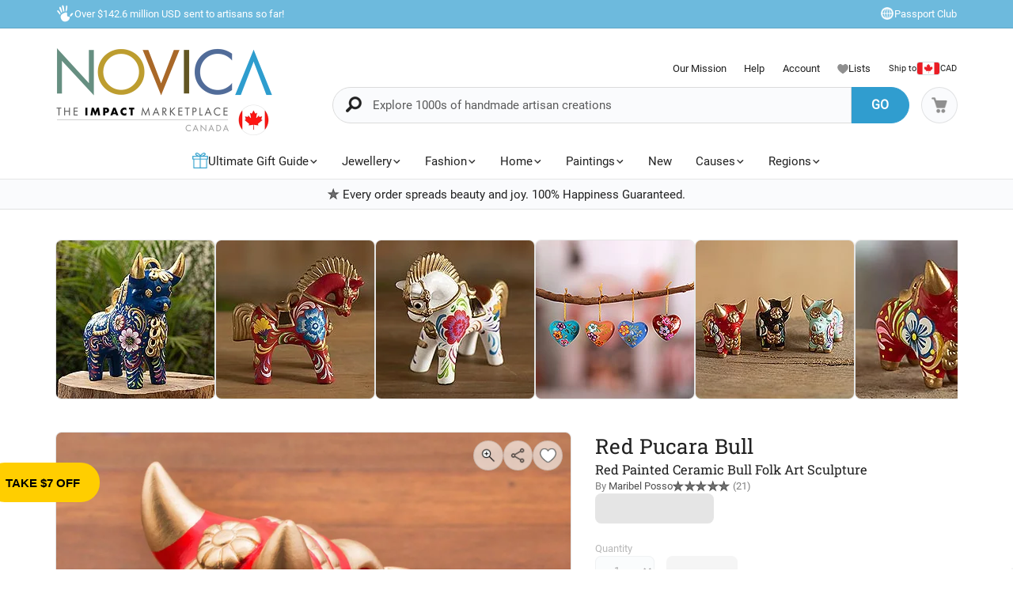

--- FILE ---
content_type: text/html;charset=UTF-8
request_url: https://www.novica.com/en-ca/p/red-painted-ceramic-bull-folk-art-sculpture/279628/
body_size: 86691
content:

	<!DOCTYPE html>
<html  lang="en-CA" xmlns="http://www.w3.org/1999/xhtml" xml:lang="en-CA" xmlns:og="http://ogp.me/ns#" xmlns:fb="https://www.facebook.com/2008/fbml" id="" class="countryiso2-ca">
<head>
	
		<script>
			/* 	For detecting missing resources i.e. 404 scripts, img, styles - 
				jsErrorLogger.js will log this to ES. 
				placed at the top of page so it can catch missing resources prior to JSErrorLogger being loaded	*/
			var failedResourcesToLogByJSErrorLogger = {};
/* DISABLE UNTIL NEW CLUSTER FINISHED
			window.addEventListener('error', function(e) {
				if (e && e.constructor && e.constructor.name && e.constructor.name === 'Event' && e.type === 'error' && e.srcElement && e.srcElement.src) {
					failedResourcesToLogByJSErrorLogger[e.srcElement.src.split('?')[0]] = true;
				}
			}, true);
*/
			/*for address complete*/
			var selectedACcountry = 'USA';
		    (function(c,l,a,r,i,t,y){
		        c[a]=c[a]||function(){(c[a].q=c[a].q||[]).push(arguments)};
		        t=l.createElement(r);t.async=1;t.src="https://www.clarity.ms/tag/"+i;
		        y=l.getElementsByTagName(r)[0];y.parentNode.insertBefore(t,y);
		    })(window, document, "clarity", "script", "m1aqmpy8qg");
		</script>
	
	
		
		
		<meta charset="utf-8">
		<link rel="preconnect" href="https://images1.novica.net">
		<link rel="preconnect" href="https://assets1.novica.net">
		<link rel="preconnect" href="https://assets3.novica.net">
		<link rel="dns-prefetch" href="https://images1.novica.net">
		<link rel="dns-prefetch" href="https://assets1.novica.net">
		<link rel="dns-prefetch" href="https://assets3.novica.net">
		
			
			
				
					
						<link rel="preload" as="image" href="https://images1.novica.net/pictures/4/p279628_2_800.jpg" fetchpriority="high" />
					
					
					
				
			
		
		<link rel="preload" href="/2015/assets/css/fonts/Roboto_Slab/RobotoSlab-VariableFont_wght.woff2" as="font" type="font/woff2" crossorigin>
		
		
		
		
		<title
			>
			Red Painted Ceramic Bull Folk Art Sculpture - Red Pucara Bull | NOVICA Canada
		</title>
		
		<meta name="description" content="Buy Ceramic figurine, 'Red Pucara Bull' today. Shop unique, award-winning Artisan treasures by NOVICA Canada, the Impact Marketplace. Each original piece goes through a certification process to guarantee best value and premium quality."/>
		<meta name="author" content="">
	    <meta name="Keywords" content="" />
	    
		    
		
	    <meta name="viewport" content="width=device-width, initial-scale=1.0" />

	    
	    
	    	<script>
	    		let isIpad = /Macintosh/i.test(navigator.userAgent) && navigator.maxTouchPoints && navigator.maxTouchPoints > 1;
	    		if(isIpad) {
	    			let _viewport = document.querySelector("meta[name=viewport]");
					_viewport.setAttribute('content', 'width=1024,user-scalable=no, initial-scale=1.0, maximum-scale=1.0');
	    		}
	    	</script>
	    
		<script type="application/ld+json" data-gp-noloc="node">
			{      
				"@context" : "https://schema.org",  
				"@type" : "Organization",
				"description": "NOVICA Canada - Home Decor, Jewellery &amp; Gifts by Talented Artisans Worldwide", 
				"name": "Novica.com",
				"address": 
				{ 	
					"@type": "PostalAddress", 
					"addressCountry" : "United States",
					"addressLocality": "Santa Monica", 
					"addressRegion": "CA",
					"postalCode" : "90405"
				}, 		
				"url" : "https://www.novica.com/en-ca/",
				"logo" :"https://images1.novica.net/novica/assets/images/logo/novica/full-small-en-ca.png",  
				"sameAs" : [ "https://plus.google.com/+novica", "https://twitter.com/NOVICA/", "https://www.facebook.com/novica/","https://www.instagram.com/novica/","https://www.pinterest.com/novica/","https://www.linkedin.com/company/novica.com" ], 
				"contactPoint" : [  
					{  
						"@type" : "ContactPoint",
						"telephone" : "+1-877-266-8422",  
						"contactType" : "customer service",  
						"contactOption" : "TollFree",
						"email" : "service@novica.com",
						"areaServed" : ["US","CA"]
					}, {  
						"@type" : "ContactPoint",  
						"telephone" : "+1-877-552-4545",  
						"contactType" : "sales",  
						"contactOption" : "TollFree",
						"email" : "wholesale@novica.com",
						"areaServed" : ["US","CA"] 
					}, {  
						"@type" : "ContactPoint",  
						"telephone" : "+1-001-210-890-4217",  
						"contactType" : "customer service"
					}, {
						"@type" :  "ContactPoint",
		                "telephone" : "+1-877-266-8422",
						"contactType" : "technical support",
						"email" : "webmaster@novica.com"
					}
				] 
			}
		</script>
		<script type="application/ld+json" data-gp-noloc="node">  	
			{
				"@context": "https://schema.org",
				"@type": "WebSite",
				"name":"Novica.com",
				"alternateName" : "Novica",
				"url": "https://www.novica.com/en-ca/",
				"potentialAction": {
					"@type": "SearchAction",
					"target": "https://www.novica.com/en-ca/{keywordHeader}/s/",
					"query-input": "required name=keywordHeader"
				}
			}
		</script>
		
		
			
				<script type="application/ld+json" data-gp-noloc="node">
					{
						"@context":"https://schema.org","@type":"Product","name":"Red Painted Ceramic Bull Folk Art Sculpture, 'Red Pucara Bull'","sku":"279628","mpn":"279628","description":"Featuring a red color with metallic-colored accents and hand-painted multicolored floral motifs, this ceramic bull figurine represents a fusion between Spanish and Peruvian styles. Maribel Posso Olivares is proud to present her own designs in this sculpture, inspired by the myth of the  i torito de Pucará, /i  which tells the story of a sacrificial bull that brought water to the townspeople by piercing the side of a mountain with its horn.","category": "Sculpture > Sculpture","brand":"NOVICA","image":"https://images1.novica.net/pictures/4/p279628_2.jpg","offers": {"@type": "Offer","price":"58.88","priceCurrency": "CAD","availability": "https://schema.org/InStock","itemCondition": "https://schema.org/NewCondition","priceValidUntil": "2026-01-21","url": "https://www.novica.com/en-ca/p/red-painted-ceramic-bull-folk-art-sculpture/279628/","shippingDetails": {"@type": "OfferShippingDetails","weight": "0.40 kg"}},"aggregateRating": {"@type":"AggregateRating","ratingValue":"4.95","ratingCount":"21","reviewCount":"21"},"url":"https://www.novica.com/en-ca/p/red-painted-ceramic-bull-folk-art-sculpture/279628/"
					}
				</script>
			
		
		
			<script type="application/ld+json" data-gp-noloc="node">
			{
				"@context": "https://schema.org",
				"@type": "BreadcrumbList",
				"itemListElement": [
					
					{
						"@type": "ListItem",
						"position": 1,
						"name": "Home",
						"item": {
							"@type": "WebPage",
							"@id": "https://www.novica.com/en-ca/"
						}
					},
					
					{
						"@type": "ListItem",
						"position": 2,
						"name": "Red Pucara Bull"
					}
					
				]
			}
			</script>
		
		
		
		<!-- OPEN GRAPH -->
		<meta property="fb:app_id" content="993177775241327" />
		
			
				<meta property="og:type" content="product" />
			
			<meta property="og:title" content="Ceramic figurine, 'Red Pucara Bull'" data-gp-noloc="node" />
			<meta property="og:site_name" content="NOVICA" data-gp-noloc="node" />
			<meta property="og:url" content="https://www.novica.com/en-ca/p/red-painted-ceramic-bull-folk-art-sculpture/279628/" data-gp-noloc="node" />
			<meta property="og:description" content="Red Painted Ceramic Bull Folk Art Sculpture" data-gp-noloc="node" />
			
				
					<meta property="og:image" content="https://images1.novica.net/pictures/4/p279628_1.jpg" />
				
			
			
				<meta property="product:price:amount" content="58.88" />
	    		<meta property="product:price:currency" content="CAD" data-gp-noloc="node" />
	    		<meta property="og:availability" content="instock" />
			
		

		<link rel="search" type="application/opensearchdescription+xml" href="https://www.novica.com/en-ca/opensearch.osdx" title="Novica Search" data-gp-noloc="node" crossorigin />
		<link rel="shortcut icon" href="https://assets3.novica.net/2015/assets/images/favicon/novica/favicon.ico">

		
		<script>var appRoot = "/",siteRoot = 'https://www.novica.com/en-ca/',apiCallBackRoot = 'https://www.novica.com/en-ca/',secureRoot = 'https://www.novica.com/en-ca/',checkoutRoot = 'https://secure.novica.com/en-ca/checkout/',curationRoot = '/me/',templateRoot = '/2015/assets/javascript/core/templates/',storageRoot = 'novica',scriptRoot = '/2015/assets/javascript/',cssRoot = '/2015/assets/css/',imageRoot = 'https://assets3.novica.net/2015/assets/images/',imageRemote = 'https://images1.novica.net/novica/assets/images/',assetStamp = '20260121b',_siteSetting = {"nav": {"myaccount": {"label": "My Account","urlroot": "mynovica","actionroot": "account","nav": {"account": {"label": "Account","urlroot": "account","icon": "account"},"artist": {"label": "My Artist","urlroot": "artist","icon": "people"},"gallery": {"label": "Gallery","urlroot": "gallery","icon": "gallery"},"imagelibrary": {"label": "Image Library","urlroot": "imagelibrary","icon": "imagelibrary"},"loan": {"label": "Loans","urlroot": "loan","icon": "lender"},"orders": {"label": "Orders","urlroot": "orders","icon": "orders"},"profile": {"label": "Profile","urlroot": "profile","icon": "profile"},"rewards": {"label": "Rewards","urlroot": "rewards","icon": "reward"},"wishlist": {"label": "Wishlist","urlroot": "wishlist","icon": "heart"}},"navorder": "profile,account,wishlist,artist"},"wishlist": {"label": "Wishlist","urlroot": "wishlist"},"cart": {"label": "Cart","urlroot": "cart"},"catalog": {"label": {"default": "Catalog","seasonal": "Holiday Catalog Collection"},"urlroot": "catalog-collection","urlrootOrder": "order-a-catalog"},"member": {"label": "TBD","urlroot": "member"},"causeoftheweek": {"label": "Cause of the Week","urlroot": "cause-of-the-week"},"tour": {"label": "NOVICA Tours","urlroot": "tours"}},"itemnames": {"wishlistadd":""},"root":"/2015/","curationurl": "me/","doSocialize":0,"cookienames": {"cart": "cartid","myaccount": "mynovica1","preference": "mylocale","itemsperpage": "preflist"},"cookiedomain": "novica.com","features": {"account": 1,"artisanloan": 1,"curation": 1,"rewards": 1,"social": 1,"wholesale": 1,"artistreviews":1,"collectionrating":1,"emailpreferences":1,"returns":1,"funfact_header": 1},"accountdashboard": {"plateorder": "order,artistreviews,wishlist,profile,gallery,rewards,artisanloan,settings,artists","showbottombanner":1},"donation": {"regionID": 30,"pid": 23642,"originPID": 230160,"displayLabel": "Donation"},"contribution": {"regionID": 22,"pid": 162451,"originPID": "","displayLabel": "New Region Fund - Contribution","min": 1},"customitems": {"regionID": 37,"customMessageItems": "313870","excludeCustomItems": "313872"},"partnerPrefix": "","externalscripts": {"tealium":1,"gtm":0},"curationdisplay": {"showintrobanner":0,"showloansbutton":1},"companyname": {"short": "NOVICA","long": "NOVICA United Inc"},"backorderitems": {"maxqty": 4,"shippingtimeframe": {"normal": "3 to 8 weeks","premium": "2 to 6 weeks"},"shiptimeframeminmax": "2 to 8 weeks"},"leftnav": {"preload": 0,"jsResort": 0,"showSortOption": 1,"showDepartmentOnTop": 0},"abstractTypes": ["store"],"itemdetail": {"defaultOnWhite": 0},"shipServiceLabels": {"1":"Express","2":"Expedited","3":"Standard","9":"Standard"},"defaultQuerySource": {"itemdetail": "elastic","itemNameDesc": "elastic","artistproducts": "elastic","productIDsearch": "elastic"},"usePredictionIO" : 1,"useProductModelRec": 1,"productRecSource": "harness","refetchRecsWithStrictBiasing": 0,"categoryPopularItems": 0,"redirectPIDconfig" :{"351150" : "356340","362260" : "301809","362259" : "301810","466325" : "432683","453015-2" : "453015","453015-3" : "453015","453015-4" : "453015","453015-5" : "453015","453015-6" : "453015","453018-2" : "453018","453018-3" : "453018","453018-4" : "453018","453018-5" : "453018","453018-6" : "453018","379189" : "401184","345834" : "356598","345833" : "358601","373451" : "381619","365633" : "393435","403961" : "415970","408477" : "417857","416256" : "427130","409926" : "430802","436717" : "449464","436716" : "453214","459525" : "464161","465306" : "471587","161481" : "396547","447068" : "464592","379200" : "401099","411334" : "421049","465359" : "471408","142737" : "376362","340300" : "404414","374751" : "398208","401596" : "410722","447067" : "464340","460185" : "468745","458785" : "464311","379199" : "401857","454037" : "463240","458598" : "465027","458597" : "464433","365633" : "393435","403221" : "413605","374566" : "398115","374567" : "407218","374568" : "381227","363138" : "375979","398510" : "444766","398511" : "444211","398512" : "444212","419169" : "437014"},"visibleOutletItems": {"regionIDs": "20,21","suppressWhen": "express-gifts,outlet"},"rewardShippingDiscount": {"default": {"standard": {"domestic": {"discountRate": 0,"hurdle": 0},"international": {"discountRate": 100,"hurdle": 225}},"express": {"domestic": {"discountRate": 0,"hurdle": 0},"international": {"discountRate": 0,"hurdle": 0}}},"voyager": {"standard": {"domestic": {"discountRate": 100,"hurdle": 50},"international": {"discountRate": 100,"hurdle": 200}},"express": {"domestic": {"discountRate": 0,"hurdle": 0},"international": {"discountRate": 0,"hurdle": 0}}},"explorer": {"standard": {"domestic": {"discountRate": 100,"hurdle": 40},"international": {"discountRate": 100,"hurdle": 175}},"express": {"domestic": {"discountRate": 20,"hurdle": 0},"international": {"discountRate": 20,"hurdle": 0}}},"ambassador": {"standard": {"domestic": {"discountRate": 100,"hurdle": 30},"international": {"discountRate": 100,"hurdle": 150}},"express": {"domestic": {"discountRate": 50,"hurdle": 0},"international": {"discountRate": 50,"hurdle": 0}}}},"giftCard": {"productID": 4867,"regionID": 6,"attributes": {"byemail": { "id": 40111,"max": 250},"bymail": {"id": 40110,"max": 1000}},"allowedOptions": ["byemail","bymail"]},"shipping": {"restrictions": [],"restrictionIncludes": [],"excludedTypes": [],"isCommaFormattedWeight": false},"pricing": {"localized": false,"includes": [],"taxLabel": "","taxRate": 0,"showMSRP": false},"purchaseBlockedRegionIDs": "29,30,33","purchaseBlockedArtistIDs": "9844","memberzone": {"status": { "default": 1, "horizontal": 0 }},"salesTax": {"shippingRegionID": "1,9"},"alwaysLiveProducts": "188373,188383,190564,191553,224034,313870,313871,313872,313873,313874,313875,313876","externalCacheSource": "redis","redisCacheActive": true,"languages": {"en": {"isdefault": true,"productIndexIdentifier": "novica","langIndexIdentifier": "en","showinURL": false,"usesubdomain": false,"langid": 1,"langcode": "en","language": "English"},"es": {"isdefault": false,"productIndexIdentifier": "novica-es","langIndexIdentifier": "es","showinURL": true,"usesubdomain": false,"langid": 2,"langcode": "es","language": "Español"}},"imageoptimization": {"resize_with_edge": true},"itemrestrictions": {"regions": {"allowed": "","disallowed": "33"}},"pixels": {"gtm": {"id": "GTM-VX2T"},"useLocalizedCurrency" : false,"useLocalizedCategoryNames": true,"klaviyoCredsKey" : "klaviyo_us"},"multiQtyDiscount": {"active": true,"qtyDiscountMinOrderQty": 2,"qtyDiscountMaxDiscountTotal": 3000,"qtyDiscountDetail": {"min": 0.05,"max": 0.3}},"altPaymentMethods": {"active": true,"displayMin": 49,"cartmin": 49,"methods": ["klarna", "affirm"],"methods_shipto": {"us": ["affirm","klarna"],"ca": ["affirm"],"default": ["klarna"]}},"updateExternalTranslatedContent": false},_locales = {"ca": {"locale": "en-ca","langID": 9,"urlPrefix": "en-ca","sitename": "","enableForceReload": true,"countrycode": "CA","langIndexIdentifier": "en-gb"},"gb": {"locale": "en-gb","langID": 6,"urlPrefix": "gb","sitename": "","enableForceReload": true,"countrycode": "GB","langIndexIdentifier": "en-gb"},"es": {"locale": "es","langID": 2,"urlPrefix": "","sitename": "https://es.novica.com","enableForceReload": true,"countrycode": "ES","langIndexIdentifier": "es"},"de": {"locale": "de","langID": 7,"urlPrefix": "","sitename": "https://de.novica.com","enableForceReload": true,"countrycode": "DE","langIndexIdentifier": "de"}};_siteSetting.root = '/2015/';_siteSetting.isCheckout = false;_siteSetting.environment = 'prod';_siteSetting.rootSecure = 'https://www.novica.com/en-ca/';_siteSetting.rootCheckout = 'https://secure.novica.com/en-ca/';_siteSetting.rootShare = 'https://www.novica.com/en-ca/';_siteSetting.rootRedirect = 'https://www.novica.com/en-ca';_siteSetting.cookiedomain = 'novica.com';_siteSetting.pixels = JSON.parse('{"gtm":{"id":"GTM-VX2T"},"useLocalizedCurrency":false,"useLocalizedCategoryNames":true,"klaviyoCredsKey":"klaviyo_us"}');_siteSetting.defaultLocale = {currency: 'CAD',shipTo: 'CA'};_siteSetting.nav.cart.urlroot = "https://www.novica.com/en-ca/cart/";_siteSetting.activePaypalProcessor = 'paypal';_siteSetting.paypalActiveCurrency = 'CAD';_siteSetting.enableMultiCurrencySupport = 'true';_siteSetting.paypalAvailableCurrencies = 'AUD,BGN,BRL,CAD,CHF,CNY,CZK,DKK,EUR,GBP,HKD,HUF,JPY,MXN,NOK,PLN,RON,SEK,SGD,USD';_siteSetting.nonSupportingPaypalCurrencies = 'AED,KRW,INR,MYR';_siteSetting.paypalClientId = 'AQLz7lIW1NZ2fy6EXuUjwLn56m1VzV4uGi1HKClXDAICRZJbXFg7RwNFYXBxUWeRgLba8649araRt3ge';_siteSetting.paypalLogin = JSON.parse('{"ENVIRONMENT":"production","APPID":"AY2qJAKTBVqugfLctIam6NUAI_GwPOhT8_hNvb8xlnjP81nxeoF_mLppsEOf5rc7ZHFTAwZ9zy0X9Apu","SCOPES":"profile email","CALLBACKURL":"socialLogin/?isPaypalOauth=1"}');_siteSetting.googleLoginClientId = '224550729440-qt3j4nl76ris5fp5igqprb9b9osd2omg.apps.googleusercontent.com';_siteSetting.facebookLogin = JSON.parse('{"APP_SECRET":"4f24aae4e7116e5ff9f3ffd67c195492","CALLBACKURL":"socialLogin/?isFacebookOauth=1","APP_ID":"993177775241327"}');_siteSetting.growthBookApiHost = 'https://cdn.growthbook.io';_siteSetting.growthBookClientKey = 'sdk-ajG1ZdKpaMIWYdw';_siteSetting.isWholesaleAvailable = 1;var favoriteStatus = { item:{}, artist:{} };function showImageError( el ) { if(typeof novicaUtils=='undefined') { t = setTimeout(function() { showImageError( el ) }, 500); } else { novicaUtils.imageError( el ); }}var displayedBanners = [];var messageBanners = {};var messageBannerContent = "";var selectedBanner = -1;var globalMessageBanners = [];var globalXRegExp;var metaReferences = {};</script>
	
	
	
	
		
		<!-- address complete css --->
		
		
			
			
			
			
			
				
			
			
			
				
			
			
			
				
			
				
			
				
			
				
			
				
			
				
			
				
			
				
			
				
			
				
			
				
			
				
			
				
			
				
			
				
			
				
			
				
			
				
			
				
			
			
				
			
			
		
		
		<style>
			:root{--font-default:'Roboto';--font-alt:'Roboto Slab';--font-cursive:'Satisfy';--fontweight-default:400;--fontweight-bold:700;--fontsize-default:15px;--fontsize-small1:.85rem;--fontsize-small2:.75rem;--fontsize-small3:.6rem;--fontsize-big1-alt:1.1rem;--fontsize-big1:1.2rem;--fontsize-big2:1.4rem;--fontsize-big3:1.75rem;--fontsize-big4:2rem;--fontsize-big5:2.5rem;--fontsize-price:1.5rem;--color-white:#fff;--color-white-shade1:rgba(255,255,255,.8);--color-white-shade2:rgba(255,255,255,.6);--color-white-shade3:rgba(255,255,255,.4);--color-white-shade4:rgba(255,255,255,.2);--color-dark:#212121;--color-dark-shade1:rgba(0,0,0,.7);--color-dark-shade2:rgba(0,0,0,.5);--color-dark-shade3:rgba(0,0,0,.3);--color-dark-shade3-solid:#b2b2b2;--color-dark-shade4:rgba(0,0,0,.1);--color-dark-shade5:rgba(0,0,0,.02);--color-dark-shade6:rgba(0,0,0,.06);--color-grey1:#fafafa;--color-grey2:#f1f1f1;--color-blue1:#309dcf;--color-blue2:rgba(48,157,207,.7);--color-blue3:#6ebadd;--color-blue4:#c0e1f1;--color-blue5:#f2f7fa;--color-blue6:#fcfeff;--color-blue7:#6ac9f5;--color-blue-dark1:#213b48;--color-yellow:#ffce00;--color-yellow-shade1:rgba(255,206,0,.7);--color-yellow-shade2:rgba(255,206,0,.55);--color-yellow-shade3:rgba(255,206,0,.3);--color-yellow-dark1:#f0b000;--color-red:#f55d3f;--color-orange:#db930e;--color-orange-shade1:#ffedd8;--color-orange-shade2:rgba(255,132,0,.8);--color-orange-shade3:rgba(255,132,0,.2);--color-novicagreen:#5ca078;--color-novicabrown:#a86828;--color-bglight1:#fafbfd;--color-bglight2:#d0d3d8;--border-radius-default:2rem;--border-radius-small1:1rem;--border-radius-small2:.5rem;--border-radius-small3:.25rem;--border-radius-rounded:50%}@media(max-width:575px){:root{--fontsize-default:16px}}html{font-size:var(--fontsize-default) !important}.container.full{padding:0}.container.new:before,.container.new:after{display:none}#NON-AMP-BEGIN{display:none}.lazybg{background-image:none !important}#NON-AMP-END{display:none}@media(min-width:1200px){.container.new:not(.full),footer .container:not(.full),#footer-explore-bar .container:not(.full){width:1170px !important}}@media(max-width:1199px){.container.new,footer .container,#footer-explore-bar .container{width:100% !important}}@font-face{font-family:'Roboto';font-display:swap;src:url('/2015/assets/css/fonts/Roboto/Roboto-Regular.woff2') format('woff2');font-weight:normal;font-style:normal}@font-face{font-family:'Roboto Slab';font-display:swap;src:url('/2015/assets/css/fonts/Roboto_Slab/RobotoSlab-VariableFont_wght.woff2') format('woff2');font-weight:normal;font-style:normal}@font-face{font-family:'Roboto Slab';font-display:swap;src:url('/2015/assets/css/fonts/Roboto_Slab/RobotoSlab-VariableFont_wght.woff2') format('woff2');font-weight:700;font-style:normal}@font-face{font-family:'Satisfy';font-display:swap;src:url('/2015/assets/css/fonts/Satisfy/Satisfy-Regular.ttf') format('truetype');font-optical-sizing:auto;font-weight:400;font-style:normal}html,body{overflow-x:hidden}body{margin:0;color:#212121;font-family:var(--font-default) !important;line-height:1.5 !important;font-size:var(--fontsize-default);font-weight:400}html:not(.countryiso2-us) .us-only,html:not(.countryiso2-gb) .gb-only,html:not(.countryiso2-us) #footer-links .footerlinks a.us-only,.deprecated{display:none !important}html.countryiso2-de .displayprice{display:inline-flex;column-gap:.1rem;align-items:center;justify-content:flex-start}html.countryiso2-de .displayprice.block{display:flex}html.countryiso2-de .displayprice .curr-desc{display:none}html.countryiso2-de .displayprice .curr-symbol{order:2}html.countryiso2-de .displayprice .curr-rate{order:1}.sitesearch .keywordSearchHeader.form-control{font-size:15px !important}a:hover{color:#309dcf !important}*,*:before,*:after{-webkit-box-sizing:border-box;-moz-box-sizing:border-box;box-sizing:border-box}.row{margin-right:-15px;margin-left:-15px}.clearfix:before,.container:before,.row:before,.clearfix:after,.container:after,.row:after{display:table;content:" "}.clearfix:after,.container:after,.row:after{clear:both}.hide{display:none}.rel{position:relative}.pull-left{float:left !important}.pull-right{float:right !important}.text-center{text-align:center}.container{width:1010px;padding-right:15px;padding-left:15px;margin-right:auto;margin-left:auto}@media(min-width:1200px){.container{width:1010px !important}}.pad-t05{padding-top:5px}.pad-t1{padding-top:10px}.pad-t2{padding-top:20px}.pad-t3{padding-top:30px}.pad-t5{padding-top:50px}.pad-b1{padding-bottom:10px}.pad-tb05{padding-top:5px;padding-bottom:5px}.pad-tb15{padding-top:15px !important;padding-bottom:15px !important}.pad-l0{padding-left:0 !important}.pad-l2{padding-left:20px !important}.pad-r15{padding-right:15px !important}.pad-r2{padding-right:20px !important}.pad-r3{padding-right:30px !important}.pad-lr1{padding-left:10px;padding-right:10px}.pad-lr2{padding-left:20px !important;padding-right:20px !important}.nomargin{margin:0 !important}.marg-t0{margin-top:0 !important}.marg-b0{margin-bottom:0 !important}.marg-b05{margin-bottom:5px}.marg-b1{margin-bottom:10px !important}.marg-b15{margin-bottom:15px !important}.marg-b2{margin-bottom:20px}.marg-b25{margin-bottom:25px}.marg-b3{margin-bottom:30px}.marg-b35{margin-bottom:35px}.marg-b4{margin-bottom:40px}.marg-b5{margin-bottom:50px}.marg-b8{margin-bottom:80px}.marg-r05{margin-right:5px}.marg-r1{margin-right:10px}.marg-r15{margin-right:15px}.marg-r2{margin-right:20px}.marg-l1{margin-left:10px}.marg-l15{margin-left:15px !important}.block{display:block}h1,h2,h3,h4,h5,h6,.h1,.h2,.h3,.h4,.h5,.h6{font-family:var(--font-alt),serif;margin-top:0 !important;line-height:1.1}h1:not(.nobottommargin),h2:not(.nobottommargin),h3:not(.nobottommargin){margin-bottom:12px}p{margin-top:0}a{color:#212121;text-decoration:none}.col-xs-1,.col-sm-1,.col-md-1,.col-lg-1,.col-xs-2,.col-sm-2,.col-md-2,.col-lg-2,.col-xs-3,.col-sm-3,.col-md-3,.col-lg-3,.col-xs-4,.col-sm-4,.col-md-4,.col-lg-4,.col-xs-5,.col-sm-5,.col-md-5,.col-lg-5,.col-xs-6,.col-sm-6,.col-md-6,.col-lg-6,.col-xs-7,.col-sm-7,.col-md-7,.col-lg-7,.col-xs-8,.col-sm-8,.col-md-8,.col-lg-8,.col-xs-9,.col-sm-9,.col-md-9,.col-lg-9,.col-xs-10,.col-sm-10,.col-md-10,.col-lg-10,.col-xs-11,.col-sm-11,.col-md-11,.col-lg-11,.col-xs-12,.col-sm-12,.col-md-12,.col-lg-12{position:relative;min-height:1px;padding-right:15px;padding-left:15px}.col-xs-1,.col-xs-2,.col-xs-3,.col-xs-4,.col-xs-5,.col-xs-6,.col-xs-7,.col-xs-8,.col-xs-9,.col-xs-10,.col-xs-11,.col-xs-12{float:left}.col-xs-3{width:25%}.col-xs-4{width:33.33333333%}.col-xs-5{width:41.66666667%}.col-xs-6{width:50%}.col-xs-7{width:58.33333333%}.col-xs-8{width:66.66666667%}.col-xs-9{width:75%}.col-xs-10{width:83.33333333%}.light-gray{color:#bdbdbd !important}.link-blue{color:#309dcf}.size14{font-size:14px}.size16{font-size:16px}.size20{font-size:20px}.size24{font-size:24px}.size30{font-size:30px}.size40{font-size:40px}small,.small{font-size:85%}img{vertical-align:middle;border:0}img.fit{width:100%;height:auto}i.top02{position:relative;top:2px}.va-m,i[class*="icon-"],i[class*="ss-"]{vertical-align:middle !important}.va-tt{vertical-align:text-top !important}a.default{color:#212121}a.linkblue{color:#309dcf !important}.line-height-13{line-height:1.3}.dropdown-menu,.dropdown-menu .active{font-size:16px !important}.plate-type-3.row ul{padding:0;margin:0}.plate-type-3.row li{margin-bottom:30px;float:left;list-style-type:none;position:relative;overflow:hidden}.ft-wt-700,.ft-wt-900{font-weight:700 !important}.bg-chalk{background-color:#fafafa}.platedescription p{margin-bottom:5px}.drop-arrow-icon{-webkit-appearance:none;-moz-appearance:none;appearance:none;background:#f3fafd url('//images1.novica.net/novica/assets/images/icon/down_Arrow.png') no-repeat !important;background-position:right 9px bottom 11px !important}.price-original{text-decoration:line-through}img.novicaicon.icon-grayscale{filter:grayscale(100%) brightness(1.25)}img.novicaicon.icon-grayscale2{filter:grayscale(100%) brightness(1.1)}img.novicaicon.icon-white{filter:grayscale(100%) contrast(100%) brightness(2)}img.novicaicon.icon-black{filter:grayscale(100%) contrast(100%) brightness(0)}img.rotate45{transform:rotate(45deg)}img.rotate90{transform:rotate(90deg)}img.rotate180{transform:rotate(180deg)}img.rotate270{transform:rotate(270deg)}.marg-t05{margin-top:5px}.marg-t02-{margin-top:-2px}.marg-t05-{margin-top:-5px}input[type=checkbox]:not(old),input[type=radio]:not(old){width:20px;height:20px;margin:0;padding:0;opacity:0}input[type=checkbox]:not(old)+label,input[type=radio]:not(old)+label{display:inline-block;padding-left:24px;line-height:20px}input[type=radio]:not(old)+label{background:url('//images1.novica.net/novica/assets/images/icon/form-radio.png') no-repeat 0 0}input[type=radio]:not(old):checked+label{background:url('//images1.novica.net/novica/assets/images/icon/form-radio-checked.png') no-repeat 0 0}input[type=checkbox]:not(old)+label{background:url('//images1.novica.net/novica/assets/images/icon/form-checkbox.png') no-repeat 0 0}input[type=checkbox]:not(old):checked+label{background:url('//images1.novica.net/novica/assets/images/icon/form-checkbox-checked.png') no-repeat 0 0}label{font-size:14px}body#shop .rel>input{position:absolute;top:2px;cursor:pointer}.cartstatus.preorder,.cartstatus.backorder,.cartstatus.instock{display:block;color:#FFF;padding:2px 8px;border-radius:4px;font-size:80%;margin:5px 0 0 0;text-transform:uppercase;vertical-align:middle;text-align:center;width:80px}.cartstatus.preorder{background:#123a4c}.cartstatus.backorder{background:#aaa}.cartstatus.instock{background-color:rgba(170,170,170,.3);color:#212121}.cartstatus.preorder-timeframe{text-transform:none;color:#212121}.displayprice .curr-desc,.inlineprice .curr-desc{margin-left:5px;font-weight:300 !important;font-size:80%}ul li .itemprice strong.displayprice .curr-desc,ul li .itemprice strong.inlineprice .curr-desc{margin-top:4px;float:right}#blog-post-container{width:50%;display:none}#blog-post-offcanvas{width:50%;height:100%;background-color:#fff;position:fixed;top:0;right:-50%;z-index:100000;overflow-y:scroll;padding:45px 45px 75px 45px;-webkit-box-shadow:0 3px 9px rgba(0,0,0,.5);box-shadow:0 3px 9px rgba(0,0,0,.5)}#blog-post-backdrop{width:100%;height:100%;background-color:rgba(0,0,0,0.7);position:fixed;top:0;left:0;z-index:99999;display:none}#close-blog-post{position:fixed !important;top:5px !important;left:47% !important;z-index:100002 !important;width:30px;height:30px;display:none}#blog-post-container figure{width:100% !important;margin:0}html#mobile #blog-post-backdrop{z-index:100000001}html#mobile #blog-post-offcanvas{width:90%;right:-90%;z-index:100000002}html#mobile #close-blog-post{left:7% !important;z-index:100000003 !important}.flag-icon{display:inline-block;position:relative;border:1px solid #d6e1e5}body[data-multilangsupported="1"] #main-menu-shipto .shipToLabel,body[data-multilangsupported="0"] #main-menu-shipto .shipToLang{display:none}img.novicaicon.icon-grayscale{filter:grayscale(100%) brightness(1.25)}img.novicaicon.icon-grayscale2{filter:grayscale(100%) brightness(1.1)}img.novicaicon.icon-white{filter:grayscale(100%) contrast(100%) brightness(2)}img.novicaicon.icon-black{filter:grayscale(100%) contrast(100%) brightness(0)}img.rotate45{transform:rotate(45deg)}img.rotate90{transform:rotate(90deg)}img.rotate180{transform:rotate(180deg)}img.rotate270{transform:rotate(270deg)}.marg-t05{margin-top:5px}.marg-t02-{margin-top:-2px}.marg-t05-{margin-top:-5px}input[type=checkbox]:not(old),input[type=radio]:not(old){width:20px;height:20px;margin:0;padding:0;opacity:0}input[type=checkbox]:not(old)+label,input[type=radio]:not(old)+label{display:inline-block;padding-left:24px;line-height:20px}input[type=radio]:not(old)+label{background:url('//images1.novica.net/novica/assets/images/icon/form-radio.png') no-repeat 0 0}input[type=radio]:not(old):checked+label{background:url('//images1.novica.net/novica/assets/images/icon/form-radio-checked.png') no-repeat 0 0}input[type=checkbox]:not(old)+label{background:url('//images1.novica.net/novica/assets/images/icon/form-checkbox.png') no-repeat 0 0}input[type=checkbox]:not(old):checked+label{background:url('//images1.novica.net/novica/assets/images/icon/form-checkbox-checked.png') no-repeat 0 0}label{font-size:14px}body#shop .rel>input{position:absolute;top:2px;cursor:pointer}.cartstatus.preorder,.cartstatus.backorder,.cartstatus.instock,.cartstatus.preorder-timeframe{display:inline-block;color:#FFF;padding:2px 8px;border-radius:4px;font-size:80%;margin:-2px 0 0 5px;text-transform:uppercase;vertical-align:middle;text-align:center}.cartstatus.backorder,.cartstatus.instock{width:80px}.cartstatus.preorder,.cartstatus.preorder-timeframe{background:#123a4c}.cartstatus.backorder{background:#aaa}.cartstatus.instock{background-color:rgba(170,170,170,.3);color:#212121}.cartstatus.preorder{border-top-right-radius:0;border-bottom-right-radius:0}.cartstatus.preorder-timeframe{text-transform:none;margin-left:0;color:rgba(255,255,255,.7);border-top-left-radius:0;border-bottom-left-radius:0;padding-left:0}.flag-icon{display:inline-block;position:relative;border:1px solid #d6e1e5}.plate-type-3.row li{height:400px;max-height:400px}.guaractive .plate-type-3.row li{height:420px;max-height:420px}#artist-products-snapshot.plate-type-3.row li{height:310px;max-height:310px}.artist.default .plate-type-3.row li{height:375px;max-height:375px}.ft-default{font-family:var(--font-default)}.pad-t4{padding-top:40px}.pad-b2{padding-bottom:20px}.pad-b3{padding-bottom:30px}.pad-b4{padding-bottom:40px}.pad-l6{padding-left:60px}.pad-r4{padding-right:40px}.marg-lr1-{margin-left:-10px;margin-right:-10px}.size36{font-size:36px}.white{color:#FFF}#dismissNavButton{display:none}#masthead a,#menubar-main a{color:#212121}#masthead{margin:0 auto}#menubar-main{border-style:solid;border-width:1px 0;border-top-color:#FFF;border-bottom-color:#dbdbdb;width:100%;min-height:40px}#masthead .hdr-search{width:590px}.sitesearch .input-group{position:relative;display:table;border-collapse:separate}.sitesearch .keywordSearchHeader{display:table-cell;position:relative;z-index:2;float:left;width:100%;margin-bottom:0;border:1px solid #dbdbdb;color:rgba(0,0,0,.64);font-size:15px !important;line-height:1.467 !important;padding:8px 30px 8px 50px !important;height:46px !important;background-color:#f5f5f5;background-image:none;border-radius:5px;border-top-right-radius:0;border-bottom-right-radius:0;font-weight:400}input.keywordSearchHeader::placeholder,input.keywordSearchHeader.charcoal::placeholder{color:rgba(0,0,0,.64)}input.keywordSearchHeader.charcoal:focus::placeholder{color:#ccc}.sitesearch .input-group .input-group-btn{position:relative;font-size:0;white-space:nowrap;width:1%;vertical-align:middle;display:table-cell}.sitesearch .keywordsubmit2{position:relative;color:#fff;background-color:#309dcf;margin-left:-1px;border-radius:5px;border-top-left-radius:0;border-bottom-left-radius:0;border:solid 1px #309dcf;line-height:1.7;font-family:var(--font-default),Helvetica,Arial,sans-serif;font-weight:700 !important;font-size:16px;padding:7px 25px;height:46px;text-transform:uppercase;-webkit-font-smoothing:subpixel-antialiased;user-select:none;background-image:none;cursor:pointer}.sitesearch .resetSearchKeywords{position:absolute;background:#bdbdbd;z-index:10;width:20px;height:20px;display:none;right:80px;top:12px;cursor:pointer;border-radius:50%}html.countryiso2-es .sitesearch .resetSearchKeywords,html.countryiso2-de .sitesearch .resetSearchKeywords{right:120px}.sitesearch .resetSearchKeywords img.deleteicon{top:8px;left:3px;position:absolute}.menu-flyout{visibility:hidden;-webkit-transition:visibility .3s ease-in-out;transition:visibility .3s ease-in-out;position:absolute;z-index:200000}.show-flyout-parent>.active .menu-flyout,.menu-flyout>ul:before,.menu-flyout>ul:after{display:none}.menu-flyout>ul{list-style-type:none;padding-left:0}ul.nostyle{list-style-type:none;padding:0;margin:0}#shipToCountry i.shipToFlag{display:inline-block;position:relative;background-repeat:no-repeat;background-color:transparent;vertical-align:middle !important;background-image:url(//assets3.novica.net/2015/assets/images/sprites/flag-sprites-small.png);width:28px;height:20px;margin-top:-2px;border:1px solid #d6e1e5}#shipToCountry i.shipToFlag.blank{background-image:none;border:1px solid #d6e1e5}#mainmenu-featuredimage-region-placeholder,#mainmenu-featuredimage-region{position:absolute;top:0;left:auto;right:auto;width:100%;height:100%;object-fit:cover}.plate-type-3.row.categoryProducts{margin-left:-30px;margin-right:-30px}.plate-type-3.row.categoryProducts li{width:260px;padding-left:30px;padding-right:30px}.carousel-control.right:hover i,.carousel-control.left:hover i{opacity:.8}#cart-flyout>a{white-space:nowrap}.featured-review .reviewproductpic{width:230px}#productList .product-container a.itemdescription:hover,.categoryProducts .product-container a.itemdescription:hover{opacity:.8}#productList .product-container a.itemdescription .searchitemtitle,.categoryProducts .product-container a.itemdescription .searchitemtitle{color:#309dcf;font-weight:700}#productList .product-container a.itemdescription .shortdescription,.categoryProducts .product-container a.itemdescription .shortdescription,.product-container a.itemdescription .shortdescription,.product-container a.itemdescription:hover .shortdescription{font-weight:400 !important}.cat-plate .palette{margin-bottom:15px}.bg-light-gray{background-color:#fafafa}.dropdown-menu>.selectable-list>.active>a{font-size:16px !important}body.landing_page-national-geographic #masthead{border-bottom:1px solid #dbdbdb}#productlist,#productList{margin-bottom:30px}.blue{color:#309dcf !important}.size18{font-size:18px !important}#freeshippingpagemessaging{width:125px;line-height:1.3em;right:-130px;top:0}.freeshippingpagemessaging-detail{padding:10px 15px;border-radius:4px;position:relative}.freeshippingpagemessaging-detail:before{content:'';display:block;position:absolute;right:100%;width:0;height:0;border-style:solid}.freeshippingpagemessaging-detail:before{top:14px;border-color:transparent #309dcf transparent transparent;border-width:8px}#freeshippingpagemessaging.freeshippingpagemessaging-detailpage .freeshippingpagemessaging-detail:before{top:40%}.scroll-pane{overflow-x:hidden;overflow-y:auto;-webkit-overflow-scrolling:touch}.scroll-pane::-webkit-scrollbar{width:15px;background-color:#f5f5f5}.scroll-pane::-webkit-scrollbar-track{background:rgba(0,0,0,0.01)}.scroll-pane::-webkit-scrollbar-thumb{border-radius:10px;background:rgba(0,0,0,0.1);border:1px solid #aaa}.scroll-pane::-webkit-scrollbar-thumb:hover{background:#fff}.scroll-pane::-webkit-scrollbar-thumb:active{background:linear-gradient(to left,#22add4,#1e98ba)}#featuredfundraiser-header{border:1px solid rgba(0,0,0,.14);padding:5px 10px;background:rgba(0,0,0,.05);text-align:center}#cause-flyout .fundraiseroftheweek{border-bottom:1px solid rgba(0,0,0,.14);padding:10px 25px;background:rgba(0,0,0,.05);text-align:center;margin:0 -25px}.price-original{text-decoration:line-through}header{border-bottom:1px solid var(--color-dark-shade4)}#funfact-header{position:absolute;left:-175px;top:25px}.talk-bubble{display:inline-block;position:relative;width:175px;height:auto;background-color:var(--color-bglight1);border-radius:var(--border-radius-default);-webkit-border-radius:var(--border-radius-default);-moz-border-radius:var(--border-radius-default);border:1px solid var(--color-dark-shade4);transition:all ease .25s;color:var(--color-dark);transition:all linear .25s}.talk-bubble:before{content:' ';position:absolute;width:0;height:0;left:auto;right:-9px;top:20px;bottom:auto;border-top:7px solid transparent;border-bottom:7px solid transparent;border-left:10px solid var(--color-dark-shade4);transition:all linear .25s}.talk-bubble:after{content:' ';position:absolute;width:0;height:0;left:auto;right:-8px;top:21px;bottom:auto;border-top:6px solid transparent;border-bottom:6px solid transparent;border-left:9px solid var(--color-bglight1);transition:all linear .25s}.talk-bubble .talktext{padding:.75rem 1rem;text-align:left;line-height:1.5em;display:flex;align-items:center;justify-content:center;font-size:var(--fontsize-small2);column-gap:.5rem}.talk-bubble .talktext p{-webkit-margin-before:0;-webkit-margin-after:0;transition:all linear .25s}.talk-bubble .video{border:1px solid var(--color-white-shade2);border-radius:var(--border-radius-default)}.talk-bubble:hover{background-color:var(--color-blue1)}.talk-bubble:hover:after{border-left:9px solid var(--color-blue1)}.talk-bubble:hover .talktext p{color:var(--color-white)}#masthead{position:relative}#masthead-content{padding:25px 0 15px 0;align-items:end;display:grid;grid-template-columns:275px 1fr;grid-gap:5rem}#masthead .header-logo{width:100%;height:auto}#masthead .header-logo-small{display:none}#masthead .hdr-search-cart{display:grid;grid-template-columns:1fr 46px;grid-gap:1rem}body.cart #masthead .hdr-search-cart{grid-template-columns:1fr}body.cart .cart-btn{display:none}#masthead .hdr-search{width:auto;position:relative}#masthead #headersearchbar-toggle{width:0;height:0;display:none}#masthead #label-for-headersearchbar-toggle{display:none;border:1px solid var(--color-dark-shade4);background-color:var(--color-blue1)}#masthead #keywordSearchHeader{border-top-left-radius:var(--border-radius-default) !important;border-bottom-left-radius:var(--border-radius-default) !important}#masthead .keywordsubmit2{border-top-right-radius:var(--border-radius-default) !important;border-bottom-right-radius:var(--border-radius-default) !important;color:var(--color-white)}.cart-btn{width:46px;height:46px;border:1px solid var(--color-yellow-dark1);background-color:var(--color-yellow);border-radius:var(--border-radius-default);display:flex;align-items:center;justify-content:center;text-decoration:none;margin:0;transition:all linear .25s;position:relative}.cart-btn.empty{border:1px solid var(--color-dark-shade4);background-color:var(--color-bglight1)}.cart-btn .novicaicon{filter:grayscale(1) brightness(.5)}.cart-btn.empty .novicaicon{filter:grayscale(1)}.cart-btn .novicaicon.closeicon{display:none}.cart-btn #cartitemcount.itemcount{position:absolute;top:-.25rem;right:-.25rem;background:var(--color-dark);font-size:var(--fontsize-small3);border:1px solid var(--color-dark-shade4);border-radius:var(--border-radius-default);display:flex;align-items:center;justify-content:center;padding:0 .25rem;min-width:1.25rem;color:var(--color-white)}.cart-btn.empty #cartitemcount.itemcount{display:none}.cart-btn.active{background-color:var(--color-yellow-dark1)}.cart-btn.active .novicaicon{filter:grayscale(1) brightness(10)}.cart-btn.active #cartitemcount.itemcount{display:none}.cart-btn #cart-flyout{position:absolute;right:-1rem;top:100%;z-index:400}.cart-btn .cart-flyout-content{background:transparent;border:0 solid transparent;border-radius:var(--border-radius-small2);font-size:var(--fontsize-default);width:30rem;height:auto;max-height:0;transition:all .25s ease-in-out;overflow:hidden}.cart-btn.empty .cart-flyout-content{text-align:center}.cart-btn.active .cart-flyout-content{background:var(--color-white);border:1px solid var(--color-dark-shade4);box-shadow:var(--color-dark-shade4) 0 5px .75rem;max-height:80vh;margin-top:calc(.25rem - -5px)}.cart-flyout-content .displayprice{display:inline-flex;align-items:center;gap:.15rem}.cart-flyout-content .displayprice :not(.curr-rate){font-size:.9em}.cart-btn.active #cart-flyout:before{content:'';width:100%;height:1rem;background:transparent;display:block;position:absolute;left:0;top:-.25rem}.cart-btn.active #cart-flyout:after{content:'';position:absolute;width:.75rem;height:.75rem;top:4px;right:calc(1rem - -16px);z-index:801;border-top:1px solid var(--color-dark-shade4);border-left:1px solid var(--color-dark-shade4);transform:rotate(45deg);background:var(--color-white)}.cart-btn .cart-flyout-content table{width:100%}.cart-btn .cart-flyout-content th,.cart-btn .cart-flyout-content td{padding:.5rem 1rem;vertical-align:top;color:var(--color-dark)}.cart-btn .cart-flyout-content td a{color:var(--color-dark)}.cart-btn .cart-flyout-content td.image{padding-right:0}.cart-btn .cart-flyout-content td.image img{border:1px solid var(--color-dark-shade4);border-radius:var(--border-radius-small3)}.cart-btn .cart-flyout-content th{border-bottom:1px solid var(--color-dark-shade4)}.cart-btn .cart-flyout-content tfoot tr:first-child td{border-top:1px solid var(--color-dark-shade4)}.cart-btn .cart-flyout-content tfoot tr:last-child td{padding:1rem}.cart-btn .cart-flyout-content .productname-small{overflow:hidden;text-overflow:ellipsis;white-space:normal;display:-webkit-box;-webkit-box-orient:vertical;-webkit-line-clamp:3;font-size:var(--fontsize-small1)}.cart-btn.active:not(:hover) .cart-flyout-content tr.new{background-color:var(--color-yellow-shade3);position:relative}.cart-btn.active:not(:hover) .cart-flyout-content tr.new td.addednew:before{content:'Added to cart!';width:10rem;border:1px solid var(--color-dark-shade4);background:var(--color-white);position:absolute;font-size:var(--fontsize-small1);text-align:center;padding:.25rem;border-radius:var(--border-radius-small2);left:calc(50% - 5rem);bottom:-25px;box-shadow:var(--color-dark-shade4) 0 5px .75rem;z-index:100}.cart-btn.active:not(:hover) .cart-flyout-content tr.new td.addednew:after{content:'';width:8px;height:8px;border-left:1px solid var(--color-dark-shade4);border-right:var(--color-dark-shade4);background:var(--color-white);position:absolute;left:calc(50% - 6px);bottom:-1px;transform:rotate(45deg);z-index:101}.cart-btn .cart-flyout-content tr.cartproduct-data td span a:hover{color:var(--color-dark) !important}.cart-btn .cart-flyout-content .h4{font-family:var(--font-default);font-weight:700 !important;font-size:var(--fontsize-default);margin-bottom:0}.cart-btn .cart-flyout-content tr:not(.Total) .h4{font-size:var(--fontsize-small1);font-weight:var(--fontweight-default) !important}.cart-btn .cart-flyout-content .cart-action-btn{border:1px solid var(--color-yellow);background-color:var(--color-yellow);border-radius:var(--border-radius-default);margin:0;text-decoration:none;color:var(--color-dark) !important;padding:6px 20px;font-size:var(--fontsize-default);display:inline-block;font-weight:var(--fontweight-bold)}.cart-btn .cart-flyout-content .table-scroll{display:block;empty-cells:show;border-spacing:0;position:relative}.cart-btn .cart-flyout-content .table-scroll thead,.cart-btn .cart-flyout-content .table-scroll tfoot{position:relative;display:block;width:100%}.cart-btn .cart-flyout-content .table-scroll tfoot{position:absolute;bottom:0;left:0;right:0;background-color:var(--color-white)}.cart-btn .cart-flyout-content .table-scroll tbody{display:block;position:relative;width:100%;overflow-y:auto;padding-bottom:100px;max-height:calc(80vh - 40px)}.cart-btn .cart-flyout-content .table-scroll tr{width:100%;display:flex}.cart-btn .cart-flyout-content .table-scroll th{flex-basis:calc(100% - 160px);flex-grow:2;display:block;margin-bottom:0}.cart-btn .cart-flyout-content .table-scroll td{flex-basis:calc(100% - 220px);flex-grow:2;display:block}.cart-btn .cart-flyout-content .table-scroll .small-col,.cart-btn .cart-flyout-content .table-scroll .col-price{flex-basis:100px;flex-grow:1}.cart-btn .cart-flyout-content .table-scroll .col-qty{flex-basis:60px;flex-grow:1}.cart-btn .cart-flyout-content .table-scroll td.image{flex-basis:65px;flex-grow:1}.cart-btn .cart-flyout-content .curatedGiftSetMasterPic.inlisting{display:grid;grid-template-columns:1fr 1fr;gap:1px;width:50px;height:50px;border:1px solid var(--color-dark-shade4);border-radius:var(--border-radius-small3);overflow:hidden}.cart-btn .cart-flyout-content .curatedGiftSetMasterPic.inlisting[data-maxpicsdisplayed="2"]{grid-template-rows:1fr}.cart-btn .cart-flyout-content .curatedGiftSetMasterPic.inlisting[data-maxpicsdisplayed="3"],.cart-btn .cart-flyout-content .curatedGiftSetMasterPic.inlisting[data-maxpicsdisplayed="4"]{grid-template-rows:1fr 1fr}.cart-btn .cart-flyout-content .curatedGiftSetMasterPic.inlisting[data-maxpicsdisplayed="2"] .subpic-1,.cart-btn .cart-flyout-content .curatedGiftSetMasterPic.inlisting[data-maxpicsdisplayed="2"] .subpic-2,.cart-btn .cart-flyout-content .curatedGiftSetMasterPic.inlisting[data-maxpicsdisplayed="3"] .subpic-1{grid-row:1/3;overflow:hidden;display:flex;justify-content:center}.cart-btn .cart-flyout-content .curatedGiftSetMasterPic.inlisting .productpic{width:100%;height:auto;border:0;border-radius:0}.cart-btn .cart-flyout-content .curatedGiftSetMasterPic.inlisting[data-maxpicsdisplayed="2"] .subpic-1 .productpic,.cart-btn .cart-flyout-content .curatedGiftSetMasterPic.inlisting[data-maxpicsdisplayed="2"] .subpic-2 .productpic,.cart-btn .cart-flyout-content .curatedGiftSetMasterPic.inlisting[data-maxpicsdisplayed="3"] .subpic-1 .productpic{height:auto;width:200%}.cart-btn .cart-flyout-content .table-scroll tbody::-webkit-scrollbar{width:.25rem}.cart-btn .cart-flyout-content .table-scroll tbody::-webkit-scrollbar-track{-webkit-box-shadow:inset 0 0 6px rgba(0,0,0,0.1)}.cart-btn .cart-flyout-content .table-scroll tbody::-webkit-scrollbar-thumb{background-color:var(--color-dark-shade3);outline:1px solid var(--color-dark-shade4)}.cart-btn .cart-flyout-content .cartactions>div{display:flex;align-items:center;justify-content:end;gap:1.5rem}.cart-btn .cart-flyout-content .cartproduct-data.isgiftwrap td{display:flex;align-items:center}.cart-btn .cart-flyout-content .cartproduct-data.isgiftwrap td.image img{border:0}.cart-btn .cart-flyout-content .cartproduct-data.isgiftwrap td.col-price{justify-content:end}#masthead-content #hdr-logo h1{margin:0 !important}@media(max-width:991px){.sitesearch .keywordSearchHeader,.sitesearch .keywordsubmit2{height:38px !important;font-size:var(--fontsize-default) !important}.sitesearch #keywordSearchHeader{background-position-y:.5rem !important}.sitesearch .keywordsubmit2{display:flex;align-items:center;justify-content:center;padding:0 1rem !important}.cart-btn{width:38px;height:38px}.cart-btn .novicaicon{width:20px;height:20px}}@media(min-width:768px) and (max-width:991px){#masthead-content{grid-template-columns:225px 1fr}#masthead .hdr-search-cart{grid-template-columns:1fr 38px}}@media(min-width:768px){#sitemessaging{background:var(--color-blue2);font-size:var(--fontsize-small1);padding:.1rem 0;border-bottom:1px solid var(--color-dark-shade4)}#sitemessaging,.sitemessaging-inner .additional-messaging a{color:var(--color-white)}#sitemessaging .sitemessaging-inner{display:flex;align-items:center;justify-content:space-between}.sitemessaging-inner .sent-to-artisans,.sitemessaging-inner .additional-messaging a{display:flex;align-items:center;gap:.25rem;padding:.25rem 0}.sitemessaging-inner .additional-messaging{display:flex;align-items:center;justify-content:end;gap:.25rem;margin-right:-1rem}.sitemessaging-inner .additional-messaging a{padding:.25rem 1rem}.sitemessaging-inner .additional-messaging a,.sitemessaging-inner .additional-messaging a .novicaicon{border:1px solid transparent;transition:all linear .25s}.sitemessaging-inner .novicaicon{filter:grayscale(100%) contrast(100%) brightness(2)}.sitemessaging-inner .additional-messaging a:hover{background:var(--color-dark-shade4);color:var(--color-white) !important;border-radius:var(--border-radius-default);border:1px solid var(--color-white-shade3)}}@media(max-width:767px){body.compactheader{padding-top:54px}body.compactheader.novica-amp{padding-top:51px}body.compactheader.hasfunfact{padding-top:90px}#sitemessaging{display:none}body:not(.error) #masthead{z-index:1040;background:var(--color-white);margin:0 auto;width:100%;padding:0;height:auto;border-bottom:solid 1px var(--color-dark-shade4)}body:not(.hasfunfact) #masthead{padding-top:1rem}body.compactheader:not(.hasfunfact) #masthead{padding-top:.75rem}#funfact-header{position:relative;top:0;left:0;width:auto;z-index:1050;margin:0 -20px 1rem -20px;height:36px}#funfact-header .talk-bubble{width:100%;height:100%;border-top:0;border-left:0;border-right:0;border-radius:0}#funfact-header .talk-bubble:before,#funfact-header .talk-bubble:after{display:none}#funfact-header .talk-bubble .talktext{display:flex;align-items:center;justify-content:center;column-gap:5px;height:100%;padding:0;font-size:var(--fontsize-small1)}body:not(.error) #masthead-content{position:relative;padding:0 1rem 15px 1rem;display:grid;grid-template-columns:1fr;row-gap:1.25rem}body:not(.error) #masthead-content #hdr-logo{max-width:200px;margin:0 auto}#masthead .hdr-search-cart{grid-template-columns:1fr}#masthead .hdr-search-cart #headercart{position:absolute;right:1rem;top:-3px}.cart-btn{width:42px;height:42px}.cart-btn .novicaicon{width:20px;height:20px}.cart-btn.open .novicaicon.carticon{display:none}.cart-btn.open .novicaicon.closeicon{display:block}.hdr-search-mission{padding:0 1rem}.cart-btn.active .cart-flyout-content{box-shadow:var(--color-dark-shade4) 0 5px .75rem}body.compactheader #masthead{position:fixed;top:0;height:54px}body.compactheader.hasfunfact #masthead{height:90px}body.compactheader.scrolling:not(.stickynav) #masthead,body.compactheader.stickynav #nav-left{-webkit-box-shadow:0 10px 20px 0 rgba(0,0,0,0.1);-moz-box-shadow:0 10px 20px 0 rgba(0,0,0,0.1);box-shadow:0 10px 20px 0 rgba(0,0,0,0.1)}body.compactheader #funfact-header{margin-bottom:.75rem}body.compactheader #masthead-content{padding:0 1rem}body.compactheader #masthead-content #hdr-logo{margin:-1px 0 0 3rem}body.compactheader #masthead .header-logo{display:none}body.compactheader #masthead .header-logo-small{display:block}body.compactheader #masthead .hdr-search{position:absolute;width:100%;top:0;left:0;padding:0}body.compactheader #masthead #label-for-headersearchbar-toggle{display:flex;align-items:center;justify-content:center;position:absolute;right:3.75rem;top:-3px;background-image:none;padding:0}body.cart.compactheader #masthead #label-for-headersearchbar-toggle{right:1rem}body.compactheader #masthead #headersearchbar{padding:0;background:var(--color-grey2);position:absolute;width:100%;top:calc(2.75rem - 3px);height:auto;max-height:0;overflow:hidden;transition:all .25s ease-in-out}body.compactheader #masthead #headersearchbar:after{content:'';position:absolute;right:calc(1.5rem - -50px);top:-5px;width:.5rem;height:.5rem;background:var(--color-grey2);border-left:1px solid var(--color-dark-shade4);border-top:1px solid var(--color-dark-shade4);transform:rotate(45deg)}body.cart.compactheader #masthead #headersearchbar:before,body.cart.compactheader #masthead #headersearchbar:after{right:calc(1rem - -10px)}body.compactheader #masthead #headersearchbar #keywordSearchHeader{background-color:var(--color-white) !important}body.compactheader #label-for-headersearchbar-toggle .novicaicon{filter:grayscale(1) brightness(10)}body.compactheader #label-for-headersearchbar-toggle .novicaicon{position:absolute}body.compactheader #label-for-headersearchbar-toggle .open-search{visibility:visible;opacity:1}body.compactheader #label-for-headersearchbar-toggle .close-search{visibility:hidden;opacity:0}body.compactheader #masthead #headersearchbar-toggle:checked ~ #headersearchbar{padding:1rem;border-top:1px solid var(--color-dark-shade4);border-bottom:1px solid var(--color-dark-shade4);max-height:100vh;overflow:visible}body.compactheader #masthead .hdr-search:has(#headersearchbar-toggle:checked) #label-for-headersearchbar-toggle .open-search{visibility:hidden;opacity:0}body.compactheader #masthead .hdr-search:has(#headersearchbar-toggle:checked) #label-for-headersearchbar-toggle .close-search{visibility:visible;opacity:1}body.compactheader #label-for-headersearchbar-toggle,body.compactheader .cart-btn{width:36px;height:36px;border-radius:var(--border-radius-default) !important;margin:0}body.compactheader #label-for-headersearchbar-toggle .novicaicon,body.compactheader .cart-btn .novicaicon{width:16px;height:16px}}@media(max-width:575px){.cart-btn #cart-flyout{right:0}.cart-btn .cart-flyout-content{width:calc(100vw - 3rem)}.cart-btn.active #cart-flyout:after{right:16px}}#headermenu{position:relative}#menu-account,#menu-secondary{font-size:var(--fontsize-small1)}#menu-account,#menu-secondary,#menu-primary{list-style:none;padding:0;margin:0}#menu-account,#menu-secondary{position:absolute;top:-100px;display:flex}#menu-account{right:1rem}#menu-secondary{right:16.5rem}html.countryiso2-us body[data-sitelang="es"] #menu-secondary,html.countryiso2-es #menu-secondary,html.countryiso2-de #menu-secondary{right:20rem}#menu-account>li,#menu-secondary>li{position:relative}#menu-account>li>a,#menu-account>li>label>a,#menu-secondary>li>label>a,#menu-secondary>li>a{padding:.5rem .75rem;height:32px;display:flex;align-items:center}#menu-account>li>label>a{font-size:var(--fontsize-small1);column-gap:.25rem}#menu-account>li>ul,#menu-secondary>li>ul{position:absolute;height:auto;max-height:0;width:17.5rem;background:transparent;border:0;top:calc(100% - .5rem);transition:max-height .5s cubic-bezier(0,1,0,1);overflow:hidden;z-index:600;left:calc(50% - 3px);transform:translate(-50%,1rem);list-style:none;margin:0;padding:0}#menu-account>li:not(#shipToCountry)>ul:before,#menu-secondary>li>ul:before,#menu-account>li:not(#shipToCountry)>ul:after,#menu-secondary>li>ul:after{content:'';width:0;height:0;position:absolute;transition:background .5s ease-in-out .25s}#menu-primary>li>label>a{position:relative}#menu-account>li>ul li.titlerow,#menu-secondary>li>ul li.titlerow{padding:.75rem 1rem}#menu-account>li>ul li,#menu-secondary>li>ul li,#menu-primary>li>ul>li,#menu-primary>li>.inner>ul,#menu-primary>li>.inner>#regionmoodpic{opacity:0}#menu-account>li>ul li a,#menu-secondary>li>ul li a{padding:.75rem 1.25rem}#menu-account>li>ul li a,#menu-secondary>li>ul li a{display:flex;margin:.25rem}#globalnavitems-mission .titlerow,#globalnavitems-help .titlerow{border-bottom:1px solid var(--color-dark-shade5);background:var(--color-blue3);border-top-right-radius:var(--border-radius-small3);border-top-left-radius:var(--border-radius-small3)}#globalnavitems-mission .titlerow h3,#globalnavitems-help .titlerow h3{margin:0;font-family:var(--font-alt);font-size:var(--fontsize-default);display:flex;align-items:center;column-gap:.5rem;color:var(--color-white);opacity:.8;height:2.5rem;font-weight:var(--fontweight-default) !important}#globalnavitems-mission .titlerow h3 .handicon,#globalnavitems-help .titlerow h3 .phoneicon{filter:grayscale(1) brightness(10)}#globalnavitems-account .titlerow{border-bottom:1px solid var(--color-dark-shade4)}#globalnavitems-account .titlerow .globalnav-myaccount{display:flex;align-items:center;column-gap:.5rem}#globalnavitems-account .titlerow .globalnav-myaccount .usericon{border-radius:var(--border-radius-default)}#globalnavitems-account .titlerow .globalnav-myaccount .userinfo{display:flex;flex-direction:column;row-gap:.25rem}#globalnavitems-account .titlerow .globalnav-myaccount .userinfo h3{margin:0;padding:0;font-family:var(--font-alt);font-size:var(--fontsize-default);font-weight:var(--fontweight-default) !important}#globalnavitems-account .titlerow .globalnav-myaccount .userinfo .useractions{display:flex;column-gap:.75rem;flex-wrap:wrap}#globalnavitems-account .titlerow .globalnav-myaccount .userinfo a{margin:0;padding:0;color:var(--color-blue1)}#globalnavitems-account .titlerow .globalnav-myaccount .userinfo a.mynovica{display:none}#globalnavitems-account .intro{font-size:var(--fontsize-small1);padding:1rem 1.5rem;line-height:var(--fontsize-big2)}#globalnav-lists>a{display:flex;align-items:center;column-gap:.25rem}#globalnav-lists a .listicon{filter:grayscale(1)}#menu-account>li#globalnav-lists>ul li.titlerow{padding:.1rem}#menu-account>li#globalnav-lists.haslists>ul li.titlerow{border-bottom:1px solid var(--color-dark-shade4)}#globalnav-lists.haslists .titlerow h3 a{justify-content:start;padding:.75rem}#globalnav-lists .titlerow h3{margin:0;font-weight:var(--fontweight-default) !important;font-size:var(--fontsize-default)}#globalnav-lists .titlerow h3 a{width:auto;display:flex;align-items:center;justify-content:center;column-gap:.25rem}#shipToCountry .shipToLink{display:flex;align-items:center;column-gap:.25em;margin-right:-10px}body[data-multilangsupported="1"] #shipToCountry .shipToLabel,body[data-multilangsupported="0"] #shipToCountry .shipToLang{display:none}#shipToCountry .shipToLabel,#shipToCountry .shipToCurrency,#shipToCountry .shipToLang{font-size:var(--fontsize-small2)}#shipToCountry .shipToLang{display:flex;align-items:center;justify-content:center;padding:3px 5px;background-color:rgba(0,0,0,.1);height:17px;color:rgba(0,0,0,.8)}#shipToCountry .flag-icon,#shipToCountry .shipToLang{border-radius:var(--border-radius-small3)}#shipToCountry .shipToLink:hover{background:var(--color-blue2);border-radius:var(--border-radius-default)}#shipToCountry a.shipToLink,#shipToCountry a.shipToLink:hover,#shipToCountry a.shipToLink:visited,#shipToCountry a.shipToLink .shipToCurrency,#shipToCountry a.shipToLink:visited .shipToCurrency{color:#212121}#shipToCountry a.shipToLink:hover .shipToCurrency{color:var(--color-white)}#shipToCountry .shipToLink:hover .shipToLang{background-color:rgba(255,255,255,.7)}#menu-account>li>label,#menu-primary>li>label{margin:0;line-height:unset}#menu-primary>li>label{font-size:var(--fontsize-default)}#menu-primary>li>input,#menu-primary>li>.input-close{display:none}#menu-primary{font-size:var(--fontsize-default);display:flex;align-items:center;justify-content:center;margin-bottom:.25rem;position:relative}#menu-primary>li>ul,#menu-primary>li>.inner{position:absolute;width:100%;top:calc(100% - -.5rem);left:0;overflow:hidden;display:grid;height:auto;max-height:0;transition:max-height .5s ease-in-out}#menu-primary>li>label>a,#menu-primary>li>.inner li>a{padding:.5rem 1rem;display:block;color:var(--color-dark)}#menu-primary>li ul{margin:0;list-style:none;padding:0}#menu-primary li#main-menuitems-sale label>a{color:var(--color-orange)}#menu-primary>li#main-menuitems-cause,#menu-primary>li#main-menuitems-sale{position:relative}#menu-primary>li>ul>li{padding:1.25rem 1.25rem}#menu-primary>li#main-menuitems-cause>ul>li,#menu-primary>li#main-menuitems-sale>ul>li{padding:0 .5rem}#menu-primary>li>ul>li .accordionHeader.nolink,#menu-primary>li>ul>li a{display:block;padding:.5rem 1rem;font-size:var(--fontsize-default)}#menu-primary>li>ul>li h4{font-family:var(--font-alt);font-size:var(--fontsize-default);font-weight:var(--fontweight-default) !important;margin-bottom:.5rem}#menu-primary>li>ul>li:not(.sub-gift-sets):not(.sub-own-gift-sets) h4,#menu-primary>li>ul>li h4>a,#menu-primary>li>ul>li.sub-gift-sets .description,#menu-primary>li>ul>li.sub-own-gift-sets .description{color:var(--color-dark) !important}#menu-primary>li>ul>li h4.accordionHeader>a{display:flex;align-items:center;column-gap:.25rem;transition:all .25s linear}#menu-primary>li>ul>li h4.accordionHeader>a:hover{column-gap:.75rem;color:var(--color-blue1) !important}#menu-primary #main-menuitems-gifts>label>a{display:flex;align-items:start;gap:.25rem}#menu-primary li#main-menuitems-gifts>ul,#menu-primary li#main-menuitems-jewelry>ul,#menu-primary li#main-menuitems-fashion>ul,#menu-primary li#main-menuitems-home-decor>ul,#menu-primary li#main-menuitems-paintings>ul{grid-template-columns:repeat(4,1fr);gap:1rem}html:not(.countryiso2-us) #menu-primary li#main-menuitems-gifts>ul{grid-template-columns:repeat(3,1fr)}#menu-primary .mainmenu-featuredimage{width:202px;height:auto;border-radius:var(--border-radius-small2)}#menu-primary ul li.sublinkgroup.sub-viewall{display:none}#menu-primary li#main-menuitems-gifts>ul li.sub-express-gifts{grid-row:2;grid-column:1 / 3}#menu-primary li#main-menuitems-gifts>ul li.sub-gift-cards{grid-row:2;grid-column:3 / 5}html:not(.countryiso2-us) #menu-primary li#main-menuitems-gifts>ul li.sub-gift-cards{grid-column:1 / 5}#menu-primary li#main-menuitems-jewelry>ul{grid-template-rows:repeat(3,11rem)}#menu-primary li#main-menuitems-jewelry>ul li.sub-womens,#menu-primary li#main-menuitems-jewelry>ul li.sub-collections{grid-row:1/4}#menu-primary li#main-menuitems-jewelry>ul li.sub-mens{grid-row:1/2}#menu-primary li#main-menuitems-jewelry>ul li.sub-materials{grid-column:2;grid-row:2/4}#menu-primary li#main-menuitems-jewelry>ul li.sub-popular{grid-column:4;grid-row:1/2}#menu-primary li#main-menuitems-fashion>ul{grid-template-rows:repeat(7,3.75rem)}#menu-primary li#main-menuitems-fashion>ul li.sub-womens-clothing,#menu-primary li#main-menuitems-fashion>ul li.sub-handbags{grid-row:1/8}#menu-primary li#main-menuitems-fashion>ul li.sub-womens-accessories,#menu-primary li#main-menuitems-fashion>ul li.sub-mens-fashion{grid-column:2}#menu-primary li#main-menuitems-fashion>ul li.sub-womens-accessories{grid-row:1/5}#menu-primary li#main-menuitems-fashion>ul li.sub-mens-fashion{grid-row:5/8}#menu-primary li#main-menuitems-fashion>ul li.sub-handbags{grid-column:3}#menu-primary li#main-menuitems-fashion>ul li.sub-collections{grid-column:4;grid-row:1/3}#menu-primary li#main-menuitems-home-decor>ul{grid-template-rows:repeat(7,4.25rem)}#menu-primary li#main-menuitems-home-decor>ul li.sub-home-accessories,#menu-primary li#main-menuitems-home-decor>ul li.sub-home-furnishings{grid-row:1/8}#menu-primary li#main-menuitems-home-decor>ul li.sub-home-furnishings{grid-column:2}#menu-primary li#main-menuitems-home-decor>ul li.sub-tableware,#menu-primary li#main-menuitems-home-decor>ul li.sub-decor-collections{grid-column:3}#menu-primary li#main-menuitems-home-decor>ul li.sub-tableware{grid-row:1/4}#menu-primary li#main-menuitems-home-decor>ul li.sub-collections{grid-column:4;grid-row:1/3}#menu-primary li#main-menuitems-paintings>ul{grid-template-rows:repeat(6,4.25rem)}#menu-primary li#main-menuitems-paintings>ul li.sub-discipline,#menu-primary li#main-menuitems-paintings>ul li.sub-subject-matter,#menu-primary li#main-menuitems-paintings>ul li.sub-color-themes{grid-row:1/7}#menu-primary li#main-menuitems-paintings>ul li.sub-collections{grid-column:4;grid-row:1/3}#menu-primary li#main-menuitems-regions .inner{display:grid;grid-template-columns:1fr 17.5rem;column-gap:1rem}#menu-primary li#main-menuitems-regions #regionmoodpic{min-height:385px;display:flex;align-items:center;justify-content:center;height:100%;overflow:hidden;position:relative;border-radius:var(--border-radius-small2)}#menu-primary li#main-menuitems-gifts>ul>li.sublinkgroup.sub-gift-sets>a,#menu-primary li#main-menuitems-gifts>ul>li.sublinkgroup.sub-own-gift-sets>a{text-align:center;padding:.5rem 0}#menu-primary li#main-menuitems-gifts>ul>li.sublinkgroup.sub-gift-sets h4,#menu-primary li#main-menuitems-gifts>ul>li.sublinkgroup.sub-own-gift-sets h4{margin-bottom:1rem}#menu-primary li#main-menuitems-gifts>ul>li.sublinkgroup.sub-gift-sets .giftimage,#menu-primary li#main-menuitems-gifts>ul>li.sublinkgroup.sub-own-gift-sets .giftimage{width:150px;height:150px;margin:0 auto .5rem;overflow:hidden;border-radius:var(--border-radius-rounded);border:1px solid var(--color-dark-shade4)}#menu-primary li#main-menuitems-gifts>ul>li.sublinkgroup.sub-gift-sets .giftimageicon,#menu-primary li#main-menuitems-gifts>ul>li.sublinkgroup.sub-own-gift-sets .giftimageicon{transition:transform .3s;-webkit-transition:transform .3s}#menu-primary li#main-menuitems-gifts>ul>li.sublinkgroup.sub-express-gifts>a,#menu-primary li#main-menuitems-gifts>ul>li.sublinkgroup.sub-gift-cards>a{display:flex;align-items:center;justify-content:center;gap:2rem;width:100%;border:1px solid var(--color-dark-shade4);color:var(--color-dark) !important;padding:.5rem 2rem;border-radius:.3em;text-align:center}#menu-primary li#main-menuitems-gifts>ul>li.sublinkgroup>a .description>p{margin:0}#menu-primary li#main-menuitems-gifts>ul>li.sublinkgroup.sub-express-gifts>a img.novicaicon-arrowgreen,#menu-primary li#main-menuitems-gifts>ul>li.sublinkgroup.sub-gift-cards>a img.novicaicon-arrowgreen{transition:all .5s ease}#menu-primary li#main-menuitems-gifts>ul>li.sublinkgroup.sub-gift-cards .giftimage{margin-top:-1.9rem;margin-bottom:-1.5rem}#navButton,#headermenu-toggle{display:none;width:42px;height:42px;padding:0;align-items:start;justify-content:center;border:0;background:transparent;flex-direction:column;gap:.5rem;position:absolute;left:1rem;top:3.25rem;cursor:pointer}body.hasfunfact #navButton,body.hasfunfact #headermenu-toggle{left:1rem}body.hasfunfact.compactheader #navButton,body.compactheader:not(.hasfunfact) #navButton,body.hasfunfact.compactheader #headermenu-toggle,body.compactheader:not(.hasfunfact) #headermenu-toggle{left:0}#headermenu-toggle{opacity:0;z-index:1}body.compactheader #headermenu-toggle:not(:checked),body.compactheader.hasfunfact #headermenu-toggle:not(:checked),body.compactheader.hasfunfact #navButton{top:36px}body:not(.compactheader,.hasfunfact) #navButton,body:not(.compactheader,.hasfunfact) #headermenu-toggle{top:1rem}#navButton .icon-bar{display:block;width:70%;height:4px;border-radius:var(--border-radius-small3);background-color:var(--color-dark-shade1)}body.compactheader #navButton,body.compactheader #headermenu-toggle{width:54px;height:54px;padding-left:1rem}body.compactheader #navButton{position:fixed;gap:.4rem;top:0;justify-content:center;margin:0}body.compactheader #navButton .icon-bar{width:80%;height:2px}body.compactheader #headermenu-toggle:checked+#navButton .icon-bar{width:50%;left:22.5%}#menu-account .icon-open,#menu-primary .icon-open,#menu-secondary .icon-open,#menu-account li .input-open,#menu-primary li .input-open,#menu-secondary li .input-open,#menu-primary li .input-close input,#menu-secondary li .input-close input{display:none}#menu-account li.hassub label,#menu-primary li.hassub label,#menu-secondary li.hassub label{background:transparent;padding:0;line-height:unset}#menu-secondary li.hassub label{margin:0;font-size:var(--fontsize-small1)}#menu-secondary #globalnav-undiscovered{display:none}#bodyoverlay{position:absolute;top:0;left:0;width:100%;height:100%;display:none;background-color:#000;-ms-filter:opacity(.6);filter:alpha(opacity = 60);-webkit-opacity:.6;-moz-opacity:.6;-o-opacity:.6;opacity:.6;-webkit-transform:translate3d(0,0,0);-moz-transform:translate3d(0,0,0);-ms-transform:translate3d(0,0,0);-o-transform:translate3d(0,0,0);transform:translate3d(0,0,0);z-index:399}#menu-primary>li>label>a>img.hassubmenu,#menu-primary>li>label>a>span>img.hassubmenu{display:none}#searchAsYouType,#searchAsYouType .searchResults *{z-index:500}#trustbar-top{display:none}#trustbar-top.default,#trustbar-top.holidays{display:block}#trustbar-top.default .default,#trustbar-top.holidays .holidays{display:block}#trustbar-top.holidays .default,#trustbar-top.default .holidays{display:none}#trustbar-top.default{background:var(--color-blue5);padding:.5rem;border-bottom:1px solid var(--color-dark-shade4);background:var(--color-bglight1)}#trustbar-top.default>.container{font-size:var(--fontsize-default);display:flex;justify-content:center;gap:.25rem}#trustbar-top.default .container br,#trustbar-top.default .stars-right{display:none}#trustbar-top.default .stars{margin-top:3px}#trustbar-top.default .stars:before{content:'\2605'}#trustbar-top.holidays{padding:1.5rem .5rem 1.5rem .5rem;border-bottom:1px solid var(--color-dark-shade3-solid);background-color:#a80d35;background-image:url(/2015/assets/images/background/holidays1.jpg);background-repeat:repeat-x;background-position:center bottom}#trustbar-top.holidays .holidays{text-align:center}#trustbar-top.holidays p.headline{margin:0;font-family:var(--font-alt);font-size:var(--fontsize-big2);-webkit-text-stroke:.05rem var(--color-dark-shade2);text-stroke:.05rem var(--color-dark-shade2);font-weight:var(--fontweight-bold);color:var(--color-white);display:block;padding:0 1rem;line-height:1.3}#trustbar-top.holidays a{font-size:var(--fontsize-small1);-webkit-text-stroke:.02rem var(--color-dark-shade2);text-stroke:.02rem var(--color-dark-shade2);background:var(--color-dark-shade1);padding:.25rem 1.25rem;border:1px solid var(--color-white-shade3);border-radius:var(--border-radius-default);color:var(--color-white);transition:all .25s linear;display:inline-block;margin-top:.25rem}#trustbar-top.holidays a:hover{-webkit-text-stroke:unset;text-stroke:unset;background:var(--color-white);color:var(--color-dark) !important;border-color:var(--color-dark-shade3)}#trustbar-top.holidays>.container{font-size:var(--fontsize-default);display:flex;justify-content:center;flex-direction:column;align-items:center}#trustbar-top.holidays{position:relative;min-height:110px}#trustbar-top.holidays #snow-container{overflow:hidden;transition:opacity 500ms;position:absolute;width:100% !important;height:100%;left:0;top:0;background-image:linear-gradient(to bottom,rgba(0,0,0,.2),transparent)}.snow{animation:fall ease-in infinite,sway ease-in-out infinite;color:var(--color-white-shade1);position:absolute}@keyframes fall{0{opacity:.3}50%{opacity:1}100%{top:10vh;opacity:1}}@keyframes sway{0{margin-left:0}25%{margin-left:20px}50%{margin-left:-20px}75%{margin-left:20px}100%{margin-left:0}}@media(min-width:768px){body.dimmed #bodyoverlay{display:block}.cart-btn:hover{background-color:var(--color-yellow-dark1)}.cart-btn:hover .novicaicon{filter:grayscale(1) brightness(10)}.cart-btn:hover #cartitemcount.itemcount{display:none}.cart-btn.empty:hover{background-color:var(--color-dark-shade4)}.cart-btn.empty:hover .novicaicon{filter:grayscale(1)}.cart-btn:hover .cart-flyout-content{background:var(--color-white);border:1px solid var(--color-dark-shade4);box-shadow:var(--color-dark-shade4) 0 5px .75rem;max-height:80vh;margin-top:calc(.25rem - -5px)}.cart-btn:hover #cart-flyout:before{content:'';width:100%;height:1rem;background:transparent;display:block;position:absolute;left:0;top:-.25rem}.cart-btn:hover #cart-flyout:after{content:'';position:absolute;width:.75rem;height:.75rem;top:4px;right:calc(1rem - -16px);z-index:801;border-top:1px solid var(--color-dark-shade4);border-left:1px solid var(--color-dark-shade4);transform:rotate(45deg);background:var(--color-white)}.cart-btn.empty:hover .cart-flyout-content{padding:1rem;color:var(--color-dark)}#menu-account>li:hover>a,#menu-account>li.hover>a,#menu-account>li:hover>label>a,#menu-account>li.hover>label>a,#menu-secondary>li:hover>a,#menu-secondary>li.hover>a,#menu-secondary>li:hover>label>a,#menu-secondary>li.hover>label>a{color:var(--color-white) !important;background:var(--color-blue2);border-radius:var(--border-radius-default)}#menu-primary #main-menuitems-gifts:hover>label>a .giftlabelicon{filter:grayscale(1) brightness(10)}#menu-account>li:not(#shipToCountry):hover>ul,#menu-account>li:not(#shipToCountry).hover>ul,#menu-secondary>li:hover>ul,#menu-secondary>li.hover>ul{max-height:100rem;background:var(--color-white);border:1px solid var(--color-dark-shade4);border-radius:var(--border-radius-small2);z-index:700;box-shadow:var(--color-dark-shade4) 0 5px .75rem;overflow:visible;transition:max-height .5s ease-in-out}#menu-account>li:not(#shipToCountry):hover>ul:before,#menu-account>li:not(#shipToCountry).hover>ul:before,#menu-secondary>li:hover>ul:before,#menu-secondary>li.hover>ul:before{top:-8px;width:100%;height:8px;left:0;border:0;background:transparent}#menu-account>li:not(#shipToCountry):hover>ul:after,#menu-account>li:not(#shipToCountry).hover>ul:after,#menu-secondary>li:hover>ul:after,#menu-secondary>li.hover>ul:after{top:-5px;left:calc(50% - 1px);width:10px;height:10px;background:var(--color-white);border-top:1px solid var(--color-dark-shade4);border-left:1px solid var(--color-dark-shade4);transform:rotate(45deg)}#menu-secondary>li:hover>ul#globalnavitems-mission:after,#menu-secondary>li.hover>ul#globalnavitems-mission:after,#menu-secondary>li.has-phonenum:hover>ul#globalnavitems-help:after,#menu-secondary>li.has-phonenum.hover>ul#globalnavitems-help:after{background:var(--color-blue3)}#menu-account>li:hover>ul li,#menu-secondary>li:hover>ul li,#menu-primary>li:hover>ul>li,#menu-primary>li.hover>ul>li,#menu-primary>li:hover>.inner>ul,#menu-primary>li.hover>.inner>ul,#menu-primary>li:hover>.inner>#regionmoodpic,#menu-primary>li.hover>.inner>#regionmoodpic{opacity:1;transition:opacity .75s ease-in-out}#menu-account>li>ul li a:hover,#menu-secondary>li>ul li a:hover,#menu-primary li.sublinkgroup>ul>li>a:hover,#menu-primary li#main-menuitems-cause>ul>li>a:hover,#menu-primary li#main-menuitems-sale>ul>li>a:hover,#menu-primary li#main-menuitems-regions ul>li>a:hover{background:var(--color-blue5);border-radius:var(--border-radius-small2);color:var(--color-dark) !important}#menu-primary li.sublinkgroup a:hover .description{color:var(--color-dark) !important}#menu-primary>li.hassub:hover>label>a:before,#menu-primary>li.hassub.hover>label>a:before{content:'';width:100%;height:1rem;background:transparent;display:block;position:absolute;left:0;bottom:-.25rem}#menu-primary>li.hassub:hover>label>a:after,#menu-primary>li.hassub.hover>label>a:after{content:'';position:absolute;width:.75rem;height:.75rem;bottom:calc(-.75rem - -1px);left:calc(50% - .375rem);z-index:801;border-top:1px solid var(--color-dark-shade4);border-left:1px solid var(--color-dark-shade4);transform:rotate(45deg);background:var(--color-white)}#menu-account>li:not(#shipToCountry):hover>ul,#menu-account>li:not(#shipToCountry).hover>ul{right:-1rem}#globalnavitems-account .titlerow .globalnav-myaccount .userinfo a:hover{background:transparent;color:var(--color-blue1) !important;text-decoration:underline !important}#globalnav-lists:hover a .listicon,#globalnav-lists.hover a .listicon{filter:grayscale(1) brightness(10)}#menu-primary>li:hover>label>a,#menu-primary>li.hover>label>a{background:var(--color-blue2);color:var(--color-white) !important;text-decoration:none;border-radius:var(--border-radius-default)}#menu-primary li#main-menuitems-sale:hover label>a{background:var(--color-orange)}#menu-primary>li:hover>ul,#menu-primary>li.hover>ul,#menu-primary>li:hover>.inner,#menu-primary>li.hover>.inner{display:grid;max-height:100rem;background:var(--color-white);border:1px solid var(--color-dark-shade4);border-radius:var(--border-radius-small2);z-index:800;box-shadow:var(--color-dark-shade4) 0 5px .75rem;overflow:visible;transition:max-height .5s ease-in-out;left:0;top:calc(100% - -.25rem)}#menu-primary>li#main-menuitems-sale:hover>ul,#menu-primary>li#main-menuitems-sale.hover>ul{left:auto;right:-1rem}#menu-primary>li#main-menuitems-cause:hover>ul,#menu-primary>li#main-menuitems-cause.hover>ul,#menu-primary>li#main-menuitems-sale:hover>ul,#menu-primary>li#main-menuitems-sale.hover>ul{width:20rem;padding:.5rem 0}#menu-primary>li>ul>li.sub-gift-sets a:hover h4,#menu-primary>li>ul>li.sub-own-gift-sets a:hover h4{color:var(--color-dark)}#menu-primary li#main-menuitems-regions:hover .inner,#menu-primary li#main-menuitems-regions.hover .inner{padding:.5rem}#menu-primary li#main-menuitems-gifts>ul>li.sublinkgroup.sub-gift-sets:hover .giftimageicon,#menu-primary li#main-menuitems-gifts>ul>li.sublinkgroup.sub-own-gift-sets:hover .giftimageicon{transform:scale(1.1)}#menu-primary li#main-menuitems-gifts>ul>li.sublinkgroup.sub-express-gifts>a:hover,#menu-primary li#main-menuitems-gifts>ul>li.sublinkgroup.sub-gift-cards>a:hover{background:var(--color-blue5)}#menu-primary li#main-menuitems-gifts>ul>li.sublinkgroup.sub-express-gifts>a:hover img.novicaicon-arrowgreen,#menu-primary li#main-menuitems-gifts>ul>li.sublinkgroup.sub-gift-cards>a:hover img.novicaicon-arrowgreen{margin-left:2rem}#menu-primary>li>label>a>img.hassubmenu,#menu-primary>li>label>a>span>img.hassubmenu{display:block;opacity:.8}#menu-primary>li:hover a img.hassubmenu{filter:invert();opacity:1}#menu-primary #main-menuitems-gifts>label>a>span,#menu-primary li:not(#main-menuitems-gifts)>label>a{display:flex;align-items:center;column-gap:.25rem}}@media(min-width:768px) and (max-width:1199px){#main-menuitems-beauty{display:none}}@media(min-width:768px) and (max-width:991px){#menu-account,#menu-secondary{top:-93px}#menu-secondary{right:15rem}#menu-secondary #globalnav-blog{display:none}#menu-account>li>a,#menu-account>li>label>a,#menu-secondary>li>a{padding:.5rem}#menu-primary>li>label>a{font-size:var(--fontsize-small1);padding:.5rem .75rem}#menu-primary>li>ul>li{padding:1rem}#menu-primary>li#main-menuitems-cause>ul,#menu-primary>li#main-menuitems-sale>ul{padding:.5rem 0}#menu-primary>li#main-menuitems-cause>ul>li,#menu-primary>li#main-menuitems-sale>ul>li{padding:0 .5rem}#menu-primary>li>ul>li .accordionHeader.nolink,#menu-primary>li>ul>li a,#menu-primary>li .inner ul>li a{padding:.5rem .75rem;font-size:var(--fontsize-small1)}#menu-primary>li>ul>li h4{font-size:var(--fontsize-small1);font-weight:var(--fontweight-default) !important}#main-menuitems-gifts .giftlabelicon{display:none}#menu-primary .mainmenu-featuredimage{width:177px}}@media(max-width:767px){.sitesearch .input-group{position:relative;display:table;border-collapse:separate}#masthead #keywordSearchHeader{background:var(--color-bglight1) url(//images1.novica.net/novica/assets/images/icon/search-small.png) 10px 9px no-repeat !important;padding:8px 30px 8px 35px}body.menu-open #headermenu #menucontent,#headermenu #headermenu-toggle:checked ~ #menucontainer #menucontent{margin-left:0}.cart-btn #cartitemcount.itemcount{top:-.5rem;right:-.5rem}#menu-primary>li>ul>li h4.accordionHeader>a img.linked{display:none}}@media(max-width:767px){#headermenu{padding:0;position:absolute;top:0;left:0;width:0;height:0;z-index:1049}#headermenu #menucontent{margin-left:-80%;transition:all .25s ease-in-out}#headermenu #menucontainer{width:auto;max-width:0;overflow:hidden}#headermenu #menucontent #menu-account,#headermenu #menucontent #menu-primary,#headermenu #menucontent #menu-secondary{position:relative;top:auto;left:auto;right:auto;bottom:auto;font-size:var(--fontsize-default)}body.secondary-content-open #bodyoverlay{display:block}body.menu-open #headermenu,#headermenu ~ #headermenu-toggle:checked{height:100vh}body.menu-open #headermenu #menucontainer,#headermenu #headermenu-toggle:checked ~ #menucontainer{height:100vh;background:var(--color-dark-shade1);top:0;position:fixed;width:100%;max-width:100%}#headermenu #menucontent{width:80%;max-width:35rem;height:100%;background:var(--color-white);overflow-y:auto;overflow-x:hidden}body.menu-open #menucontent #menu-primary,#headermenu #headermenu-toggle:checked ~ #menucontainer #menucontent #menu-primary,body.menu-open #menucontent #menu-secondary,#headermenu #headermenu-toggle:checked ~ #menucontainer #menucontent #menu-secondary{display:flex}#headermenu #menucontent #menu-primary,#headermenu #menucontent #menu-secondary{flex-direction:column;align-items:start}header{border-bottom:0}#navButton,#headermenu-toggle{display:flex}body.compactheader #navButton,body.compactheader #headermenu-toggle{position:fixed}#menu-primary>li.hassub>label a,#menu-secondary>li.hassub>label a{pointer-events:none}#menu-secondary li.hassub label{font-size:var(--fontsize-default)}#menu-secondary #globalnav-undiscovered{display:block}#menu-account{background:var(--color-blue-dark1);border-bottom:1px solid var(--color-white-shade1)}#menu-account #globalnav-lists>ul,li.featured-image,#menu-primary li#main-menuitems-regions #regionmoodpic{display:none}#menu-account #globalnav-lists{grid-row:2;grid-column:1 / 3;background:var(--color-white-shade4);border-top:1px solid var(--color-white-shade3)}#menu-primary ul li.sublinkgroup.sub-viewall{display:block}#menu-account{display:grid;grid-template-columns:auto auto;align-items:center;justify-content:space-between}#menu-account #globalnav-account>a{display:none}#globalnavitems-account .titlerow .globalnav-myaccount{column-gap:.5rem}#menu-account>li>ul{max-height:10rem;width:100%;position:relative;top:0;left:0;transform:unset}#menu-account>li>ul li{opacity:1}#menu-account>li>ul li:not(.titlerow){display:none}#menu-account>li>ul li.titlerow{padding:1rem 0 1rem 1rem}#menu-account #shipToCountry a{padding:.5rem 1rem .5rem .25rem;height:auto;margin-right:0}#menu-account>li>ul li .usericon{border:1px solid var(--color-white-shade3);width:30px;height:30px}#globalnavitems-account .titlerow .globalnav-myaccount .userinfo h3{color:var(--color-white)}#menu-account>li>ul li.titlerow .userinfo a{font-size:var(--fontsize-small1)}#globalnavitems-account .titlerow .globalnav-myaccount .userinfo a.mynovica{display:block}#globalnavitems-account .titlerow .globalnav-myaccount .userinfo a.profile{display:none}#shipToCountry a.shipToLink,#shipToCountry a.shipToLink:hover,#shipToCountry a.shipToLink:visited,#shipToCountry a.shipToLink .shipToCurrency,#shipToCountry a.shipToLink:visited .shipToCurrency{color:var(--color-white)}#shipToCountry .shipToLink{border-radius:var(--border-radius-small2)}#shipToCountry a.shipToLink:hover .shipToCurrency{color:var(--color-dark)}#shipToCountry .shipToLink .shipToLang{background-color:var(--color-white-shade2)}#shipToCountry .shipToLink:hover .shipToLang{background-color:rgba(0,0,0,.1)}#globalnavitems-account .titlerow .globalnav-myaccount .userinfo .useractions{column-gap:1rem;white-space:nowrap}#menu-primary{background:var(--color-blue7);margin-bottom:0;border-bottom:1px solid var(--color-dark-shade4)}#menu-secondary{background:var(--color-blue5);border-bottom:1px solid var(--color-dark-shade4)}#menu-account>li,#menu-primary>li,#menu-secondary>li{width:100%}#menu-account>li>label,#menu-account>li>label>a,#menu-primary>li>label,#menu-secondary>li>label{display:block;pointer-events:unset;padding:0}#menu-primary>li a,#menu-primary>li h4,#menu-secondary>li a,#menu-secondary>li h4{line-height:1.1 !important}#menu-account>li>label>a,#menu-primary>li>label>a,#menu-secondary>li>a,#menu-secondary>li>label>a{padding:1rem 1.25rem;height:auto;text-align:left;color:var(--color-dark)}#menu-account>li>label>a,#menu-account>li>label>a:hover,#menu-primary>li>label>a,#menu-primary li#main-menuitems-sale label>a{font-size:var(--fontsize-default);color:var(--color-white) !important}#menu-primary>li{border-bottom:1px solid var(--color-white-shade2)}#menu-secondary>li{border-bottom:1px solid var(--color-dark-shade4)}#menu-account>li:last-child,#menu-primary>li:last-child,#menu-secondary>li:last-child{border-bottom:0}#menu-primary>li>ul,#menu-primary>li>.inner,#menu-primary li#main-menuitems-regions .inner,#menu-secondary>li>ul{position:relative;display:block}#menu-primary>li>ul,#menu-primary>li>.inner,#menu-primary li#main-menuitems-regions .inner{background:var(--color-blue4)}#menu-primary>li>ul>li,#menu-primary>li>.inner>ul,#menu-secondary>li>ul>li{opacity:1;padding:0}#menu-primary>li>ul>li,#menu-primary>li>.inner>ul>li,#menu-secondary>li>ul>li{border-top:1px solid var(--color-white-shade3)}#menu-primary>li,#menu-primary>li ul li,#menu-secondary>li,#menu-secondary>li ul li{position:relative}#menu-secondary>li>ul{width:100%;top:0;left:0;transform:unset;background:var(--color-white)}#menu-secondary>li>ul>li.titlerow{display:none}#menu-secondary>li>ul>li{border-top:1px solid var(--color-dark-shade4)}#menu-secondary>li>ul>li a{margin:0;padding:1rem 1.25rem;color:var(--color-dark)}#menu-account li .input-open,#menu-account li .input-close,#menu-primary li .input-open,#menu-primary li .input-close,#menu-secondary li .input-open,#menu-secondary li .input-close{width:100%;height:46px;position:absolute;top:0;left:0;cursor:pointer;opacity:0}#menu-primary li .input-open,#menu-secondary li .input-open{display:block}#menu-account li.hassub label,#menu-primary li.hassub label,#menu-secondary li.hassub label{display:block;padding:0;margin:0}#menu-account li.hassub label,#menu-primary li.hassub label,#menu-secondary li.hassub label{background:transparent url(//images1.novica.net/novica/assets/images/icon/chevron-right-white.png) calc(100% - 1rem) 17px no-repeat;background-size:16px 14px}#menu-secondary li.hassub label{background:transparent url(//images1.novica.net/novica/assets/images/icon/chevron-right-black.png) calc(100% - 1rem) 17px no-repeat;background-size:16px 14px}#menu-account li.hassub ul li label,#menu-primary li.hassub ul li label,#menu-secondary li.hassub ul li label{background:transparent url(//images1.novica.net/novica/assets/images/icon/chevron-right-black.png) calc(100% - 1rem) 17px no-repeat;background-size:16px 14px}#menu-primary li .input-close,#menu-secondary li .input-close{display:none}#menu-primary li .input-close{background:transparent url(//images1.novica.net/novica/assets/images/icon/icon-close-white.png) calc(100% - 1rem) 17px no-repeat;background-size:14px 14px}#menu-primary li ul li .input-close,#menu-secondary li .input-close,#menu-secondary li ul li .input-close{background:transparent url(//images1.novica.net/novica/assets/images/icon/icon-close-black.png) calc(100% - 1rem) 17px no-repeat;background-size:14px 14px}#menu-primary li .input-close input,#menu-secondary li .input-close input{width:100%;height:100%;cursor:pointer;display:block;appearance:none}#menu-primary>li>ul li ul,#menu-primary>li>.inner li ul,#menu-secondary>li>ul li ul{height:auto;max-height:0;transition:max-height .5s ease-in-out;overflow:hidden}#menu-primary>li>input.input-open:checked ~ ul,#menu-primary>li ul li input.input-open:checked ~ ul,#menu-primary li#main-menuitems-regions>input.input-open:checked ~ .inner,#menu-secondary>li>input.input-open:checked ~ ul{max-height:200rem;opacity:1}#menu-primary>li>ul>li h4,#menu-primary>li>ul>li h4.accordionHeader.nolink,#menu-primary>li>ul>li h4 a{margin:0;font-family:var(--font-default);color:var(--color-dark) !important}#menu-primary>li>ul>li h4.accordionHeader.nolink,#menu-primary>li>ul>li a,#menu-primary>li>.inner>ul>li a,#menu-primary li#main-menuitems-gifts>ul>li.sublinkgroup.sub-gift-sets>a,#menu-primary li#main-menuitems-gifts>ul>li.sublinkgroup.sub-own-gift-sets>a,#menu-primary li#main-menuitems-gifts>ul>li.sublinkgroup.sub-express-gifts>a,#menu-primary li#main-menuitems-gifts>ul>li.sublinkgroup.sub-gift-cards>a{padding:1rem 1.25rem;color:var(--color-dark);text-align:left}#menu-primary li#main-menuitems-cause ul,#menu-primary li#main-menuitems-regions ul,#menu-primary li.sublinkgroup ul{background:var(--color-blue6)}#menu-primary li#main-menuitems-cause ul li,#menu-primary li#main-menuitems-regions ul li,#menu-primary li.sublinkgroup ul li{border-top:1px solid var(--color-dark-shade4)}#menu-primary li#main-menuitems-cause ul li:first-child,#menu-primary li#main-menuitems-regions ul li:first-child,#menu-primary li.sublinkgroup ul li:first-child{border-top:0}#menu-primary>li#main-menuitems-cause>ul>li,#menu-primary>li#main-menuitems-sale>ul>li{padding:0}#menu-primary li.sublinkgroup ul li a{padding:1rem 1.75rem}#menu-primary li#main-menuitems-gifts>ul>li.sublinkgroup.sub-gift-sets h4,#menu-primary li#main-menuitems-gifts>ul>li.sublinkgroup.sub-own-gift-sets h4,#menu-primary li#main-menuitems-gifts>ul>li.sublinkgroup.sub-express-gifts h4,#menu-primary li#main-menuitems-gifts>ul>li.sublinkgroup.sub-gift-cards h4{margin-bottom:.5rem}#menu-primary li#main-menuitems-gifts>ul>li.sublinkgroup.sub-gift-sets .giftimage,#menu-primary li#main-menuitems-gifts>ul>li.sublinkgroup.sub-own-gift-sets .giftimage,#menu-primary li#main-menuitems-gifts>ul>li.sublinkgroup.sub-express-gifts .giftimage,#menu-primary li#main-menuitems-gifts>ul>li.sublinkgroup.sub-gift-cards .giftimage,#menu-primary li#main-menuitems-gifts>ul>li.sublinkgroup.sub-express-gifts .novicaicon-arrowgreen,#menu-primary li#main-menuitems-gifts>ul>li.sublinkgroup.sub-gift-cards .novicaicon-arrowgreen{display:none}#menu-primary>li>ul>li.sub-gift-sets .description,#menu-primary>li>ul>li.sub-own-gift-sets .description{margin-bottom:0;font-size:var(--fontsize-small1)}#menu-primary>li>ul>li.sub-gift-sets .description br,#menu-primary>li>ul>li.sub-own-gift-sets .description br{display:none}#menu-primary li#main-menuitems-gifts>ul>li.sublinkgroup.sub-express-gifts>a,#menu-primary li#main-menuitems-gifts>ul>li.sublinkgroup.sub-gift-cards>a{border:0;justify-content:start}#menu-primary li#main-menuitems-gifts>ul>li.sublinkgroup.sub-express-gifts h4,#menu-primary li#main-menuitems-gifts>ul>li.sublinkgroup.sub-gift-cards h4{color:var(--color-dark) !important}#menu-primary li#main-menuitems-gifts>ul>li.sublinkgroup.sub-express-gifts .description p,#menu-primary li#main-menuitems-gifts>ul>li.sublinkgroup.sub-gift-cards .description p{color:var(--color-dark-shade2);font-size:var(--fontsize-small1)}#menu-primary li.sublinkgroup>ul{position:relative}#menu-account li>.input-open:checked ~ label:after,#menu-primary li>.input-open:checked ~ label:after,#menu-secondary li>.input-open:checked ~ label:after{content:'';width:.75rem;height:.75rem;display:block;position:absolute;bottom:-.4rem;transform:rotate(45deg);z-index:900}#menu-primary li>.input-open:checked ~ label:after{border-right:1px solid var(--color-white-shade2);border-bottom:1px solid var(--color-white-shade2)}#menu-secondary li>.input-open:checked ~ label:after{border-right:1px solid var(--color-dark-shade4);border-bottom:1px solid var(--color-dark-shade4)}#menu-primary li>.input-open:checked ~ label:after,#menu-secondary li>.input-open:checked ~ label:after{left:1.25rem}#menu-primary li>.input-open:checked ~ label:after{background:var(--color-blue7)}#menu-secondary li>.input-open:checked ~ label:after{background:var(--color-blue5)}#menu-primary li.sublinkgroup>.input-open:checked ~ label:after{background:var(--color-blue4);left:1.5rem}#menu-account #globalnav-lists>label>a,#menu-primary #main-menuitems-gifts>label>a{align-items:center}#menu-account #globalnav-lists>label>a{display:flex;gap:.25rem}#menu-account #globalnav-lists>label>a .listicon,#menu-primary #main-menuitems-gifts>label>a .giftlabelicon{filter:grayscale(1) brightness(10)}#menu-account #globalnav-lists>label>a .listicon{width:20px;height:20px}#menu-account .icon-open,#menu-primary .icon-open,#menu-secondary .icon-open{display:block;position:absolute;right:1rem;top:18px}#menu-primary li input.input-open:checked,#menu-primary li input:checked ~ .icon-open,#menu-secondary li input.input-open:checked,#menu-secondary li input:checked ~ .icon-open{display:none}#menu-primary li input:checked ~ label,#menu-primary li ul li input:checked ~ label,#menu-secondary li input:checked ~ label,#menu-secondary li ul li input:checked ~ label{background:transparent;position:relative}#menu-primary li input:checked ~ .input-close,#menu-secondary li input:checked ~ .input-close{display:block;opacity:1}body.menu-open{position:fixed;width:100%;overflow:hidden}body.menu-open #navButton,body.menu-open #headermenu-toggle,#headermenu-toggle:checked,#headermenu-toggle:checked+#navButton{left:auto;right:2rem;top:2rem;z-index:4001;background-color:var(--color-white)}body.menu-open #headermenu-toggle,#headermenu-toggle:checked{z-index:4002}body.menu-open #navButton,#headermenu-toggle:checked+#navButton{display:flex;align-items:center;border-radius:var(--border-radius-default)}body.menu-open #navButton .icon-bar,#headermenu-toggle:checked+#navButton .icon-bar{position:absolute;left:15%;width:70%;transition:transform .5s ease}body.menu-open #navButton .icon-bar:nth-child(1),#headermenu-toggle:checked+#navButton .icon-bar:nth-child(1){transform:rotate(45deg)}body.menu-open #navButton .icon-bar:nth-child(2),#headermenu-toggle:checked+#navButton .icon-bar:nth-child(2){transform:rotate(-45deg)}body.menu-open #navButton .icon-bar:nth-child(3),#headermenu-toggle:checked+#navButton .icon-bar:nth-child(3),body.novica-amp #novica-userstatus.amp-form-submit-success #amp-userstatus{display:none}.sitesearch .resetSearchKeywords{right:60px !important;top:9px !important;position:absolute;background:#bdbdbd;z-index:10;width:20px;height:20px;display:none;cursor:pointer;border-radius:50%}html.countryiso2-es .sitesearch .resetSearchKeywords,html.countryiso2-de .sitesearch .resetSearchKeywords{right:100px !important}body.novica-amp #globalnavitems-account .titlerow .globalnav-myaccount .userinfo a{align-items:center}body.novica-amp .amp-header-logout{border:0;padding:0;background:transparent;color:var(--color-blue1);font-size:var(--fontsize-small1)}}@media(max-width:767px){#headermenu #menucontent::-webkit-scrollbar{width:.25rem}#headermenu #menucontent::-webkit-scrollbar-track{-webkit-box-shadow:inset 0 0 6px rgba(0,0,0,0.1)}#headermenu #menucontent::-webkit-scrollbar-thumb{background-color:var(--color-dark-shade3);outline:1px solid var(--color-dark-shade4)}}@media(max-width:575px){#trustbar-top.default .default{display:flex;column-gap:.5rem}#trustbar-top.default .stars{margin-top:4px}#trustbar-top.holidays p.headline{font-size:var(--fontsize-big1)}#trustbar-top.holidays a{font-size:var(--fontsize-small2);padding:.5rem 1.25rem}#trustbar-top.default>.container{text-align:center;gap:.5rem}#trustbar-top.default .container br,#trustbar-top.default .stars-right{display:block}}@media(max-width:480px){body.menu-open #navButton,body.menu-open #headermenu-toggle,#headermenu-toggle:checked,#headermenu-toggle:checked+#navButton{right:1rem;top:1rem}}@media(max-width:400px){#menu-account>li>ul li.titlerow{padding-left:1.25rem}#menu-account>li>ul li .usericon{display:none}}html.countryiso2-gb #masthead .hdr-search-cart,html.countryiso2-ca #masthead .hdr-search-cart,html.countryiso2-es #masthead .hdr-search-cart,html.countryiso2-de #masthead .hdr-search-cart{margin-bottom:1rem}html.countryiso2-gb #menu-account,html.countryiso2-gb #menu-secondary,html.countryiso2-ca #menu-account,html.countryiso2-ca #menu-secondary,html.countryiso2-es #menu-account,html.countryiso2-es #menu-secondary,html.countryiso2-de #menu-account,html.countryiso2-de #menu-secondary{top:calc(-100px - 1rem)}@media(min-width:768px) and (max-width:991px){html.countryiso2-gb #masthead .hdr-search-cart,html.countryiso2-ca #masthead .hdr-search-cart,html.countryiso2-es #masthead .hdr-search-cart,html.countryiso2-de #masthead .hdr-search-cart{margin-bottom:.5rem}html.countryiso2-gb #menu-account,html.countryiso2-gb #menu-secondary,html.countryiso2-ca #menu-account,html.countryiso2-ca #menu-secondary,html.countryiso2-es #menu-account,html.countryiso2-es #menu-secondary,html.countryiso2-de #menu-account,html.countryiso2-de #menu-secondary{top:calc(-100px - .5rem)}}#skip-to-content{width:100%;padding:0;text-align:center;color:var(--color-white) !important;position:absolute;top:0;left:0;z-index:999;height:auto;max-height:1px;overflow:hidden;transition:all .25s linear}#skip-to-content.displayed{background-color:var(--color-blue1);padding:1rem;max-height:200px}section.drag-display h2{margin-bottom:0}section.drag-display .container{display:flex;flex-direction:column;align-items:center;gap:2rem}section.drag-display .drag-horizontal{display:flex;align-items:center;gap:2rem;flex-wrap:nowrap;overflow-y:hidden;overflow-x:auto;flex-flow:row;cursor:grab;width:100%;flex-wrap:nowrap}section.drag-display .drag-horizontal::-webkit-scrollbar{display:none}section.drag-display .drag-horizontal .product-container{flex:0 0 200px}section.drag-display .drag-horizontal .product-container:first-child{margin-left:1rem}section.drag-display .drag-horizontal .product-container:last-child{margin-right:1rem}section.drag-display .drag-horizontal .product-container>a:not(.view-product-detail):not(._button),section.drag-display .drag-horizontal .product-container .carouselimage{border-radius:var(--border-radius-small1)}section.drag-display .drag-horizontal .product-container .carouselimage{width:100%;height:auto}.container.new>.drag-display{position:relative;overflow-y:hidden}.drag-display .shroud{position:absolute;top:0;height:100%;width:0;max-width:0;overflow:hidden;transition:all .25s ease-in;display:flex;align-items:center}.drag-display .shroud>span{opacity:0;width:2rem;height:2rem;display:flex;align-items:center;justify-content:center;border:1px solid var(--color-dark-shade4);border-radius:var(--border-radius-rounded);background:var(--color-white-shade1);transition:all .25s linear}.drag-display .shroud.left>span>img{transform:rotate(180deg)}.drag-display .shroud.active{width:75px;max-width:75px;transition:all .1s ease-out;cursor:pointer}.drag-display .shroud.active>span{opacity:1}.drag-display .shroud.active.left{left:0;justify-content:start}.drag-display .shroud.active.right{right:0;justify-content:end}.drag-display .shroud.active.left>span{margin-left:.5rem}.drag-display .shroud.active.right>span{margin-right:.5rem}.drag-display .shroud.active:hover>span{background:var(--color-white)}.drag-display .drag-enabled.centered ~ .shroud,.drag-display .drag-enabled.centered ~ .shroud.active{width:0;max-width:0;overflow:hidden}.drag-horizontal .product-container{display:flex;flex-direction:column;align-items:flex-start;justify-content:flex-start;gap:.5rem}.drag-horizontal .product-container a{display:flex;align-items:center;justify-content:center}.drag-horizontal .product-container form{display:flex;flex-direction:column;align-items:flex-start;justify-content:flex-start;gap:.25rem;padding:0 .5rem .1rem 0}.drag-horizontal .product-container .shelfsource{font-size:var(--fontsize-small1);color:var(--color-dark-shade2);margin-bottom:.5rem}.drag-horizontal .product-container a,.drag-horizontal .product-container button{transition:all .25s linear}.drag-horizontal .product-container button{width:100%}.drag-horizontal .product-container a.available,.drag-horizontal .product-container button.available,.drag-horizontal .product-container a.backorder,.drag-horizontal .product-container a.unavailable{padding:.25rem 0}.drag-horizontal .product-container a.backorder{color:var(--color-dark-shade2);text-transform:unset}.drag-horizontal .product-container a.unavailable{font-weight:var(--fontweight-default);color:var(--color-red) !important;text-transform:uppercase;font-size:var(--fontsize-default)}.drag-horizontal .product-container a.backorder:hover{color:var(--color-dark-shade1) !important}.drag-horizontal .product-container a.backorder._button-type3._button-animate:hover:after{background-color:var(--color-dark-shade4)}.drag-horizontal-type1{width:100%;margin-bottom:6rem}section.drag-display .drag-type1-title h2{text-align:center;font-weight:var(--fontweight-default) !important;margin-bottom:1rem}html#mobile section:not([id*="-carousel-container"]):not(#relateditems1-container):not(#previouslyviewed-container):not(#prodrecs-container):not(#featuredblogs-container).drag-display .drag-type1-title h2,section.drag-display .drag-type1-title h2{font-size:var(--fontsize-big1) !important}section.drag-display .drag-horizontal.drag-type1{display:flex;align-items:center;column-gap:1rem}section.drag-display .drag-horizontal.drag-type1.has-productdescription{align-items:flex-start}section.drag-display .drag-horizontal.drag-type1.centered{justify-content:center}section.drag-display .drag-type1.drag-horizontal .box{position:relative;flex:0 0 202px;overflow:hidden}section.drag-display .drag-type1.drag-horizontal .box.morelink{align-items:center}section.drag-display .drag-type1.drag-horizontal .box.morelink a img{filter:invert(1)}section.drag-display .drag-type1.drag-horizontal:not(.has-productdescription) .box:not(.morelink){border:1px solid var(--color-dark-shade4);border-radius:var(--border-radius-small2)}section.drag-display .drag-type1.drag-horizontal.has-productdescription .box .product-pic{border:1px solid var(--color-dark-shade4);border-radius:var(--border-radius-small2);overflow:hidden}section.drag-display .drag-type1.drag-horizontal .box p.product-name{font-size:var(--fontsize-small1) !important}section.drag-display .drag-type1.drag-horizontal .box p.product-name.product-name.multi{-webkit-line-clamp:1}section.drag-display .drag-type1.drag-horizontal .box>a:not(._button){display:flex;border-radius:0}body.novica-amp section.drag-display .drag-type1.drag-horizontal .box>a:not(._button){width:100%}section.drag-display .drag-type1.drag-horizontal .box>a .product-image{width:100%;height:auto}body.novica-amp section.drag-display .drag-type1.drag-horizontal .box>a .badgepic{width:40px;height:auto}section.drag-display .drag-type1.drag-horizontal .box>a .curatedGiftSetMasterPic.inlisting[data-maxpicsdisplayed="2"] .subpic-1 .product-image,section.drag-display .drag-type1.drag-horizontal .box>a .curatedGiftSetMasterPic.inlisting[data-maxpicsdisplayed="2"] .subpic-2 .product-image,section.drag-display .drag-type1.drag-horizontal .box>a .curatedGiftSetMasterPic.inlisting[data-maxpicsdisplayed="3"] .subpic-1 .product-image{width:auto;height:100%}section.drag-display .drag-type1.drag-horizontal .box .detail-price{padding:0 .5rem}section.drag-display .drag-type1.drag-horizontal .box .detail-price .itemprice{display:inline-flex;flex-wrap:wrap;align-items:center;margin-top:.25rem;gap:.5rem;justify-content:flex-start}section.drag-display .drag-type1.drag-horizontal .box .detail-price .itemprice .price-original{color:var(--color-dark-shade2);font-size:var(--fontsize-default);line-height:1}section.drag-display .drag-type1.drag-horizontal .box .detail-price .itemprice strong{font-size:var(--fontsize-big2);line-height:1}.drag-horizontal .product-container .buy-button{width:100%}.hasinlineprice .drag-horizontal .displayprice{position:absolute;bottom:.25rem;right:.25rem;font-size:var(--fontsize-small1);color:var(--color-white);background:var(--color-dark-shade2);padding:.15rem .75rem;border-radius:var(--border-radius-small1);border:1px solid var(--color-white-shade3);display:flex;align-items:center;justify-content:center;gap:.2rem}.hasinlineprice .drag-horizontal .displayprice .curr-symbol{font-size:var(--fontsize-small3)}@media(min-width:1200px){section.drag-display .drag-type1 .container.new:not(.full){width:1170px !important}}@media(max-width:1199px){section.drag-display .drag-type1 .container.new{width:100% !important}}@media(min-width:768px) and (max-width:991px){section.drag-display .drag-horizontal{gap:1.5rem}section.drag-display .drag-horizontal .product-container{flex:0 0 202px}section.drag-display .drag-type1.drag-horizontal .box{flex:0 0 152px}section.drag-display .drag-type1.drag-horizontal .box .curatedGiftSetMasterPic{width:150px;height:150px}}@media(max-width:767px){section.drag-display .drag-horizontal.drag-type1{column-gap:.5rem}section.drag-display .drag-type1.drag-horizontal .box{flex:0 0 112px}section.drag-display .drag-type1.drag-horizontal .box .curatedGiftSetMasterPic{width:110px;height:110px}section.drag-display .drag-type1-title h2{margin-left:0}section.drag-display .drag-type1.drag-horizontal .box .detail-price .itemprice strong{font-size:var(--fontsize-default)}.drag-display .shroud>span{width:1.5rem;height:1.5rem}section.drag-display .drag-type1.drag-horizontal .product-container:first-child{margin-left:1rem}.drag-display .shroud,.drag-display .shroud.active{width:0;max-width:0;overflow:hidden}}@media(min-width:576px) and (max-width:767px){section.drag-display .drag-horizontal{gap:1.25rem}section.drag-display .drag-horizontal .product-container{flex:0 0 152px}.drag-horizontal .product-container .buy-button a,.drag-horizontal .product-container .buy-button button{font-size:var(--fontsize-small1) !important;text-align:center}}@media(max-width:575px){section.drag-display .container>h2,section.drag-display .container>.h2,section.drag-display .container>h3,section.drag-display .container>.h3,section.drag-display .container>h4,section.drag-display .container>.h4{margin-left:1rem}body.detail #previouslyviewed-container.drag-display .drag-type1-title h2,body.artist #previouslyviewed-container.drag-display .drag-type1-title h2{margin-left:0}section.drag-display .drag-horizontal{gap:1rem}.drag-horizontal .product-container{gap:.5rem}.drag-horizontal .product-container .buy-button{width:100%}.drag-horizontal .product-container .buy-button a{font-size:var(--fontsize-small1) !important;text-align:center}#cartshelf p.product-name{display:none}.drag-horizontal .product-container a.available,.drag-horizontal .product-container button.available,.drag-horizontal .product-container a.backorder,.drag-horizontal .product-container button.backorder,.drag-horizontal .product-container a.unavailable,.drag-horizontal .product-container button.unavailable{padding:.25rem 0;font-size:var(--fontsize-small1)}.drag-type1.drag-horizontal .box.morelink ._button{font-size:var(--fontsize-small1);padding-left:5px;padding-right:5px;width:100%}.drag-type1.drag-horizontal .box.morelink ._button img{display:none}}a.view-product-detail,a.view-product-detail:hover,a.view-product-detail:visited,a.view-product-detail p{color:#212121 !important}a.listproduct.itempic:hover,a.view-product-detail:hover{font-weight:normal !important}.view-product-detail p:not(.product-rating):not(.product-artist):not(.productsize-listing),.plate-type-3 .price-original{font-size:var(--fontsize-default);color:var(--color-dark-shade2)}.view-product-detail p.productsize-listing{font-size:var(--fontsize-small1);color:var(--color-dark-shade2) !important}.view-product-detail p.product-artist{font-size:var(--fontsize-small1);color:var(--color-dark-shade1) !important;margin-top:.5rem}.view-product-detail p{margin-bottom:0 !important}.view-product-detail p.product-name{font-size:var(--fontsize-default) !important;opacity:1}.view-product-detail p.product-name,.view-product-detail p.productsize-listing,.guarMessageOnTop .view-product-detail .product-artist{overflow:hidden;text-overflow:ellipsis;white-space:nowrap}.view-product-detail .product-name.multi,.guarMessageOnTop .view-product-detail .product-artist,.view-product-detail p.productsize-listing{white-space:normal;display:-webkit-box;-webkit-box-orient:vertical}.view-product-detail .product-name.multi{-webkit-line-clamp:2}.guarMessageOnTop .view-product-detail .product-artist,.view-product-detail p.productsize-listing{-webkit-line-clamp:1}.view-product-detail p.product-name.showguaricon{padding-right:25px}.view-product-detail .product-rating .reviewtotal{margin:1px 0 0 5px}.view-product-detail .product-rating .novicaicon.staricon{filter:grayscale(100%) brightness(0)}.view-product-detail .product-long-description{display:-webkit-box;-webkit-line-clamp:4;-webkit-box-orient:vertical;overflow:hidden;text-overflow:ellipsis}.plate-type-3 .displayprice{display:inline-flex;align-items:center;gap:.15rem}.plate-type-3 .price-original.displayprice{gap:.05rem}.plate-type-3 .displayprice :not(.curr-rate){font-size:.8em}.plate-type-3 strong.displayprice{font-weight:var(--fontweight-default)}.plate-type-3 .price-original+strong,.plate-type-3 .price-original+.displaypricerange strong{color:var(--color-orange)}.plate-type-3 .wholesaletag{color:var(--color-dark-shade2)}.plate-type-3 strong.displayprice .curr-symbol,.plate-type-3 strong.displayprice .curr-rate{font-family:var(--font-alt)}.plate-type-3 .itemprice strong.displayprice .curr-desc,.plate-type-3 .itemprice strong.inlineprice .curr-desc{margin:0 0 0 .25rem;float:none;font-size:var(--fontsize-small1)}.view-product-detail div.itemprice{margin-top:.5rem;display:flex;align-items:center;column-gap:.5rem;font-size:var(--fontsize-big2);flex-wrap:wrap}.view-product-detail div.itemprice .displaypricerange{display:flex;align-items:center;column-gap:.5rem;flex-wrap:wrap}.plate-type-3 .freeshippingindicator{background-color:var(--color-orange-shade1);padding:4px 8px !important;margin:0;line-height:1;border-radius:var(--border-radius-small1);display:inline-block;font-size:var(--fontsize-small2);color:var(--color-orange);border:1px solid var(--color-orange-shade3)}.plate-type-3 .freeshippingindicator.hide{display:none}.plate-type-3 .itemprice.onsale .price-original.displayprice .curr-desc{display:none}.plate-type-3 .wholesaletag{font-size:var(--fontsize-small2);background:var(--color-dark-shade5);border:1px solid var(--color-dark-shade4);border-radius:var(--border-radius-small2);padding:.1rem .5rem}.plate-types .item-strip:before,.plate-types .item-strip:after{display:none !important}.plate-types .item-strip{position:absolute;top:5px;left:5px;font-size:var(--fontsize-small2);line-height:1;padding:5px 10px;color:#212121;border:1px solid rgba(255,255,255,.5);border-radius:var(--border-radius-small3);z-index:51}.plate-types .item-strip.new-item-strip{background-color:rgba(60,117,98,.9);color:#FFF}.plate-types .item-strip.coming-item-strip,.plate-types .item-strip.specialshiptimeframe{background-color:rgba(0,0,0,.6);color:rgba(255,255,255,.8)}.plate-types .item-strip.bestseller-strip{background:var(--color-dark-shade1);color:var(--color-white);display:flex;align-items:center;justify-content:center;gap:.25rem}.plate-types .item-strip.coming-item-strip.soldout{background-color:rgba(0,0,0,.87);color:rgba(255,255,255,.5)}.plate-types .item-strip.new-item-strip.in-catalog-strip{background-color:rgba(47,84,152,.8);color:rgba(255,255,255,1)}.plate-types .item-strip.bazaar-item-strip.bazaarIndicator{background-color:rgba(255,167,61,.8);color:rgba(255,255,255,1)}.plate-types .item-strip.giftset-strip{background-color:rgba(60,117,98,.9);color:var(--color-white);display:flex;align-items:center;gap:.25rem}.plate-types .item-strip.giftset-strip .giftbox{filter:invert(1) brightness(10);margin-top:-0.25rem}.delayedcontent{z-index:50}.delayedcontent .curateimage.novicacuration{color:#FFF;position:absolute;right:30px;top:7px !important;opacity:.5;text-align:right;font-size:.7em}.delayedcontent .curateimage.novicacuration img.novicaicon.bankicon{width:14px !important;height:14px !important;margin-right:2px !important}.delayedcontent .item-preview a:hover{border:1px solid rgba(255,255,255,.5) !important;color:#FFF !important;background-color:rgba(255,206,0,.8) !important}span.viewlargepic{display:flex;width:1.75rem;height:1.75rem;border:1px solid var(--color-dark-shade4);background:var(--color-white-shade2);border-radius:var(--border-radius-rounded);align-items:center;justify-content:center;padding:0;transition:all .25s linear;cursor:zoom-in;position:absolute;top:.5rem;right:.5rem;z-index:51}span.viewlargepic:hover{background:var(--color-white-shade1)}.listing-video-icon{display:flex;position:absolute;align-items:center;justify-content:center;top:0;left:0;transition:all .25s linear;cursor:pointer;padding:0;overflow:hidden;opacity:.7;background-image:url(/2015/assets/images/icon/video-circle.png);background-position-y:calc(100% - 5px);background-position-x:5px;background-repeat:no-repeat;width:100%;height:100%;z-index:45}.listing-video-icon>img{display:none}.listing-video-icon:hover{opacity:.9}.product-pic.video-playing .listing-video-icon{opacity:.2}.video-container{position:absolute;top:0;left:0;width:100%;height:100%;display:none;border-radius:var(--border-radius-small2);overflow:hidden;width:100%;height:100%;align-items:center;justify-content:center}.video-container video{width:100%;height:100%;object-fit:cover;transition:opacity 1s linear}.video-requested .video-container{display:flex}.video-container video.timesup{opacity:0}.listing-video-loading{width:40px;height:40px;position:absolute;border-radius:50%;top:calc(50% - 20px);left:calc(50% - 20px);display:none;z-index:40}.listing-video-loading .loaderimage1,.listing-video-loading .loaderimage2{width:40px;height:40px}.listing-video-loading .loaderimage2{padding:13px}.video-loading .listing-video-loading{display:block}.listing-video-loading>span{width:100%;height:100%;display:block;border:1px solid rgba(255,255,255,.5);border-radius:50%;border-top-color:#FFF;-webkit-animation:rotating 5s infinite;-moz-animation:rotating 5s infinite}.productsize-listing,.product-artist,.product-rating,.itemprice{line-height:1.6}li.box .product-pic{margin-bottom:.5rem;position:relative}li.box .product-pic>a>img{width:100%;height:auto}.enhanced-view{display:none}.curatedGiftSetMasterPic.inlisting{display:grid;grid-template-columns:1fr 1fr;gap:1px}.curatedGiftSetMasterPic.inlisting[data-maxpicsdisplayed="2"]{grid-template-rows:1fr}.curatedGiftSetMasterPic.inlisting[data-maxpicsdisplayed="3"],.curatedGiftSetMasterPic.inlisting[data-maxpicsdisplayed="4"]{grid-template-rows:1fr 1fr}.curatedGiftSetMasterPic.inlisting[data-maxpicsdisplayed="2"] .subpic-1,.curatedGiftSetMasterPic.inlisting[data-maxpicsdisplayed="2"] .subpic-2,.curatedGiftSetMasterPic.inlisting[data-maxpicsdisplayed="3"] .subpic-1{grid-row:1/3;overflow:hidden;display:flex;justify-content:center}.curatedGiftSetMasterPic.inlisting[data-maxpicsdisplayed="2"] .subpic-1 .productpic.fit,.curatedGiftSetMasterPic.inlisting[data-maxpicsdisplayed="2"] .subpic-2 .productpic.fit,.curatedGiftSetMasterPic.inlisting[data-maxpicsdisplayed="3"] .subpic-1 .productpic.fit{height:auto;width:calc(200% - -1px)}.product-pic.hasmultipics .carousel-control{opacity:0}.itemfeatures{display:flex;flex-direction:column;margin:.5rem 0 0 0;row-gap:.5rem;font-size:var(--fontsize-small1)}.itemfeatures.itemfeature-guar{margin-top:0}li.box .product-info .guarindicator:not(.icononly),.giftsetindicator,.wholesalebestmarginindicator{display:flex;align-items:center;column-gap:.25rem}.guarlisting-icon,.giftset-icon,.wsinfo-icon{display:flex;align-items:center;justify-content:center;border-radius:var(--border-radius-default)}.giftset-icon,.wsinfo-icon{width:22px;height:22px}.guarlisting-icon{width:24px;height:24px}.guarlisting-icon .guaricon,.giftset-icon .gifticon,.wsinfo-icon .novicaicon{filter:grayscale(1) brightness(10)}.guarindicator,.giftsetindicator,.wholesalebestmarginindicator,a.wholesalebestmarginindicator,a.wholesalebestmarginindicator:hover{color:var(--color-dark-shade2)}.guarindicator,.guarindicator *{transition:all .25s linear}.guarindicator .guarlisting-icon{background-color:var(--color-red)}.guarindicator.guar-blue .guarlisting-icon{background-color:var(--color-blue1)}.guarindicator:hover{background-color:var(--color-red);border-radius:var(--border-radius-default);column-gap:0}.guarindicator.guar-blue:hover{background-color:var(--color-blue1)}.guarindicator:hover .guarlisting-description{color:var(--color-white)}.wholesalebestmarginindicator .wsinfo-icon{background-color:var(--color-orange)}.giftset-icon{background-color:var(--color-novicagreen)}.product-rating.noartistname{margin-top:.25rem}.itemfeatures .giftsetindicator-multiview{border:1px solid var(--color-dark-shade4);background:var(--color-bglight1);border-radius:var(--border-radius-small1);display:flex;flex-direction:column;gap:.5rem;align-items:center;justify-content:center;padding:.5rem 0;position:relative}.itemfeatures .giftsetindicator-multiview:after{content:'';display:block;width:.5rem;height:.5rem;border-left:1px solid var(--color-dark-shade4);border-top:1px solid var(--color-dark-shade4);background:var(--color-bglight1);transform:rotate(45deg);position:absolute;top:-.25rem}.itemfeatures .giftsetindicator-multiview .giftsetindicator{line-height:1.4;color:var(--color-novicagreen)}.itemfeatures .giftset-listingpics-subpid{margin:0 auto;width:100%;box-shadow:none;border:0;border-radius:0;background:transparent;padding:0}@media(max-width:575px){.itemfeatures .giftsetindicator-multiview{padding:.25rem 0}.itemfeatures .giftsetindicator-multiview .giftsetindicator{font-size:var(--fontsize-small2);padding:0 .25rem}.itemfeatures .giftsetindicator-multiview .giftset-listingpics-subpid{display:none}.itemfeatures .giftsetindicator-multiview .giftsetindicator .giftset-icon{width:20px;height:20px;flex:0 0 20px}}.itemfeatures .giftsetindicator-multiview .item{position:relative}.itemfeatures .giftsetindicator-multiview .giftsetSubitemPrice{display:none}body:not(.wholesale) .product-container .pricingdetail-default,body.wholesale .product-container .pricingdetail-wholesale{display:block}body:not(.wholesale) .product-container .pricingdetail-wholesale,body.wholesale .product-container .pricingdetail-default{display:none}.giftset-listingpics-subpid{display:flex;align-items:center;justify-content:center;column-gap:.25rem;width:calc(var(--data-subpidqty) * 2.75rem);border:1px solid var(--color-dark-shade4);background:var(--color-bglight1);border-radius:var(--border-radius-default);padding:.25rem 0;margin:-2rem auto .5rem auto;position:relative;box-shadow:0 0 .5rem 0 var(--color-dark-shade4)}.giftset-listingpics-subpid>span{width:2rem;height:2rem;border:1px solid var(--color-dark-shade4);border-radius:var(--border-radius-rounded);overflow:hidden}.giftset-listingpics-subpid>span>img{width:100%;height:auto}.product-info .wishlist-item{font-size:var(--fontsize-small1);display:inline-flex;align-items:center;column-gap:.25rem;color:var(--color-dark-shade2);margin-top:.5rem}.product-info .wishlist-item>span{width:24px;height:24px;display:flex;align-items:center;justify-content:center;background:var(--color-dark-shade6);border:1px solid var(--color-dark-shade4);border-radius:var(--border-radius-rounded)}@media(max-width:575px){.plate-type-3.row li{height:400px;max-height:400px}#productList.plate-type-3 li.box .product-container .product-pic>a{display:block;overflow:hidden;border-radius:var(--border-radius-small2);border:1px solid var(--color-dark-shade4)}.listing-video-icon{width:38px;height:38px;background:0;top:auto;bottom:0;left:0;padding:5px;overflow:hidden;border:0}.listing-video-icon img{width:100%;height:auto;border-radius:var(--border-radius-rounded);border:1px solid var(--color-dark-shade4)}.listing-video-icon:hover,.product-pic.video-playing .listing-video-icon{opacity:.7}.product-pic.video-playing .listing-video-icon img.play,.product-pic:not(.video-playing) .listing-video-icon img.pause{display:none}.product-pic:not(.video-playing) .listing-video-icon img.play,.product-pic.video-playing .listing-video-icon img.pause{display:block}}body.detail,#itemdetailmain{font-size:var(--fontsize-default) !important}.badgeview.topbanner{border-bottom:1px solid var(--color-dark-shade4)}.badgeview.topbanner.recognitionbadge{background:var(--color-bglight1)}.badgeview.topbanner .badge-box{display:flex;grid-template-columns:calc(102px - -.5rem) 1fr;gap:1rem;align-items:center;padding-top:.5rem;padding-bottom:.5rem;justify-content:center}.badgeview.topbanner .badge-box .badge-icon{border:1px solid var(--color-dark-shade4)}.badgeview.topbanner .badge-box .badge-icon .badgeicon{border:.5rem solid var(--color-white)}.badgeview.topbanner .badge-box p{margin-bottom:.5rem}.badgeview.topbanner .badge-box p:last-child{margin-bottom:0}@media(max-width:575px){.badgeview.topbanner .badge-box .badge-icon .badgeicon{width:75px;height:75px;border:0}.badgeview.topbanner .badge-box p{font-size:var(--fontsize-small1)}}#itemdetailmain{padding-top:2rem;padding-bottom:3rem}#itemdetailmain:after{content:'';display:block;clear:both}#product-pics,#detail-section{float:left}#product-pics,#detail-section{width:652px}#buy-section,#itemdetailmain:not(.layout2) #artist-badges{float:right;width:calc(100% - 652px - 3rem)}#product-pics #productpic{position:relative}#product-pics #productpic .largepic-container{width:652px}.curatedGiftSetMasterPic.detail{height:649px}#product-pics #productpic .largepic-container .item{border:1px solid var(--color-dark-shade4);border-radius:var(--border-radius-small2);overflow:hidden}#product-pics #productpic.loading .largepic-container .item,#product-pics #productpic.loading #productthumbs li{aspect-ratio:4/4}#product-pics #productpic .largepic-container .item>.imageholder,#product-pics #productpic .largepic-container .item>.imageholder>img{width:100%;height:auto}#product-pics #productpic .largepic-container .item>.caption{font-size:var(--fontsize-small1);color:var(--color-dark-shade1);text-align:center;margin:0;position:absolute;bottom:.5rem;left:0;width:100%}#product-pics #productpic .largepic-container .item>.caption.giftset{background:var(--color-dark-shade3);color:var(--color-white);padding:.25rem .5rem;bottom:0;border-top:1px solid var(--color-dark-shade4);width:100%;left:0}#product-pics #productpic .largepic-container.multipics .item.active:hover{cursor:grab}#product-pics #productpic .largepic-container.multipics .item.active:hover:active{cursor:grabbing}#product-pics #productpic .item.isvideo .videocontainer{position:relative;padding-bottom:56.25%;height:0}#product-pics #productpic .item.isvideo.product-video .videocontainer{display:flex;align-items:center;justify-content:center;background:var(--color-dark);padding-bottom:0;height:auto}#product-pics #productpic .item.isvideo.product-video .videocontainer video{width:100%;height:auto;display:none}#product-pics #productpic .item.isvideo.product-video .videocontainer.video-loaded{align-items:start}#product-pics #productpic .item.isvideo.product-video .videocontainer.video-loaded video{display:block}#product-pics #productpic .item.isvideo.product-video .videocontainer .video-placeholderimage{display:flex;align-items:center;justify-content:center;width:100%;height:auto;position:relative}#product-pics #productpic .item.isvideo.product-video .videocontainer .video-placeholderimage .loading-icon{width:75px;height:75px;position:absolute}#product-pics #productpic .item.isvideo.product-video .videocontainer .video-placeholderimage .loading-icon .inner{width:100%;height:100%;display:block;border:1px solid rgba(255,255,255,.5);border-radius:50%;border-top-color:#FFF;-webkit-animation:rotating 5s infinite;-moz-animation:rotating 5s infinite}#product-pics #productpic .item.isvideo.product-video .videocontainer.video-loaded .video-placeholderimage{display:none}#product-pics #productpic .item.isvideo.product-video .videocontainer .video-placeholderimage>img{width:100%;height:auto;opacity:.7}#product-pics #productpic .item.isvideo .videocontainer iframe{position:absolute;top:0;left:0;width:100%;height:100%}#product-pics #productpic .item.isvideo.product-video .videocontainer .video-title{padding:.5rem 1rem;font-size:var(--fontsize-small2);color:var(--color-white);background:var(--color-dark-shade2);border-radius:var(--border-radius-small2);position:absolute;top:10px;left:10px;transition:all .25s linear;overflow:hidden;white-space:nowrap;display:flex;align-items:center;line-height:1}#product-pics #productpic .item.isvideo.product-video .videocontainer.video-playing .video-title{width:0;padding-left:0;padding-right:0;border-color:transparent;opacity:0}#product-pics #useractions-zoom-wishlist{position:absolute;top:.75rem;right:.75rem;display:flex;gap:.75rem}#product-pics #icon-zoomin,#product-pics #share-item,#product-pics #wishlistItem{position:relative;top:0;margin:0}#product-pics #productpic.non-product-shown #icon-zoomin,#product-pics #productpic.composite-shown #icon-zoomin,#product-pics #productpic.non-product-shown #share-item,#product-pics #productpic.non-product-shown #wishlistItem,#product-pics #productpic.non-product-shown .item-strip{opacity:0}.curatedGiftSetMasterPic.detail{display:grid;grid-template-columns:repeat(2,50%);gap:1px}.curatedGiftSetMasterPic.detail.isThumbnail{height:50px}.curatedGiftSetMasterPic.detail[data-maxpicsdisplayed="2"]{grid-template-rows:1fr}.curatedGiftSetMasterPic.detail[data-maxpicsdisplayed="3"],.curatedGiftSetMasterPic.detail[data-maxpicsdisplayed="4"]{grid-template-rows:repeat(2,50%)}.curatedGiftSetMasterPic.detail img{width:100%;height:auto}.curatedGiftSetMasterPic.detail[data-maxpicsdisplayed="2"] .subpic-1,.curatedGiftSetMasterPic.detail[data-maxpicsdisplayed="2"] .subpic-2,.curatedGiftSetMasterPic.detail[data-maxpicsdisplayed="3"] .subpic-1{grid-row:1/3;overflow:hidden;display:flex;justify-content:center}.curatedGiftSetMasterPic.detail[data-maxpicsdisplayed="2"] .subpic-1 img,.curatedGiftSetMasterPic.detail[data-maxpicsdisplayed="2"] .subpic-2 img,.curatedGiftSetMasterPic.detail[data-maxpicsdisplayed="3"] .subpic-1 img{width:auto;height:100%}.curatedGiftSetMasterPic.detail[data-maxpicsdisplayed="3"] .subpic-3,.curatedGiftSetMasterPic.detail[data-maxpicsdisplayed="4"] .subpic-3,.curatedGiftSetMasterPic.detail[data-maxpicsdisplayed="4"] .subpic-4{border-top:1px solid var(--color-white)}@media(max-width:767px){#product-pics #productpic:not(.hasthumbs){margin-bottom:1rem}}#itemdetailmain.hasthumbs #product-pics #icon-zoomin,#product-pics #icon-zoomin{left:auto}#product-pics #icon-zoomin,#product-pics #share-item,#product-pics #wishlistItem a{display:flex;width:2.5rem;height:2.5rem;border:1px solid var(--color-dark-shade4);background:var(--color-white-shade2);border-radius:var(--border-radius-rounded);align-items:center;justify-content:center;padding:0;transition:all .25s linear}#product-pics #share-item{cursor:pointer}#product-pics #share-item img{opacity:.6}#product-pics #share-item:hover img{opacity:.9}#product-pics #icon-zoomin:hover,#product-pics #share-item:hover,#product-pics #wishlistItem a:hover{background:var(--color-dark-shade4)}#product-pics #icon-zoomin>img{width:22px !important;height:22px !important}#product-pics #wishlistItem a>img{width:21px;height:20px}#product-pics .item-strip{display:flex;align-items:center;position:absolute;top:1rem;left:.75rem;background-color:transparent;padding:0 1rem;color:var(--color-white);border-radius:var(--border-radius-small2);font-size:var(--fontsize-small2);height:2rem}#itemdetailmain.hasthumbs #product-pics .item-strip{left:.75rem}#product-pics .item-strip.outletitem-strip{background-color:var(--color-orange-shade2);border:1px solid var(--color-dark-shade4)}#product-pics .item-strip.bestseller-strip{background-color:var(--color-dark-shade3);border:1px solid var(--color-dark-shade4);column-gap:.25rem}#product-pics .item-strip.bestseller-strip .bestsellericon:before{content:'\2605'}#product-pics .item-strip.newarrival-strip{background-color:rgba(60,117,98,.8);border:1px solid var(--color-dark-shade4)}#product-pics .item-strip.incatalog-strip{background-color:rgba(47,84,152,.7);border:1px solid var(--color-dark-shade4)}#itemdetailmain.hasthumbs #product-pics,#itemdetailmain.hasthumbs #detail-section,#itemdetailmain.layout2 #artist-badges{width:652px}#itemdetailmain.hasthumbs #buy-section,#itemdetailmain.hasthumbs:not(.layout2) #artist-badges{float:right;width:calc(100% - 652px - 2rem)}#itemdetailmain.hasthumbs:not(.layout2) #buy-section #artist-badges{width:100%;float:none}#buy-section{display:flex;flex-direction:column;gap:1.25rem}#title-artistname-rating{display:flex;flex-direction:column;gap:.5rem}#artist-badges{margin-top:3rem}body.itemstatus-unavailable #artist-badges{margin-top:2rem}#itemdetailmain.layout2 #artist-badges{float:left;margin-top:3rem;border-top:1px solid var(--color-dark-shade4);padding:3rem .5rem}h1#productName{font-weight:var(--fontweight-default) !important;font-size:var(--fontsize-big3) !important;line-height:1.4;color:var(--color-dark);margin-bottom:0;display:flex;flex-direction:column}h1#productName>span{font-size:var(--fontsize-big1-alt);display:block}#artistname-rating{font-size:var(--fontsize-small1);display:flex;align-items:center;column-gap:.5rem;flex-wrap:wrap}#artistname-rating>a{display:flex;align-items:center}#artistname-rating .artist-by{color:var(--color-dark-shade2)}#artistname-rating #artistname a{color:var(--color-dark-shade1) !important}#artistname-rating .stars.star-size1{font-size:var(--fontsize-default);transform:translateY(1px)}#artistname-rating .reviewtotal{font-size:var(--fontsize-small1);opacity:1;color:var(--color-dark-shade2) !important;margin-left:0}.artistpic-small{flex:0 0 52px}.artistpic-small a{width:52px;height:52px;border-radius:var(--border-radius-rounded);overflow:hidden;border:1px solid var(--color-dark-shade4);display:flex;align-items:start;justify-content:center}.artistpic-small .artistpic-top{width:100%;height:auto}#artistname-rating.showartistpic .artistname-rating{display:flex;flex-direction:column;row-gap:.25rem}#itemstatus.filled{display:flex}#itemstatus.no-status{display:none}body.itemstatus-unavailable #itemstatus{margin-top:1rem}#itemstatus .productavailability{border-radius:var(--border-radius-small2);padding:0;align-items:center;column-gap:5px;line-height:1;color:var(--color-dark);height:37px;font-size:var(--fontsize-small1);transition:all .25s linear .25s;opacity:1}#itemstatus .productavailability.unselected,#itemstatus .productavailability.hide{width:auto;max-width:0;overflow:hidden;opacity:0}#itemstatus .productavailability:not(.hide),#itemstatus .productavailability.nomargin:not(.hide){max-width:100rem;display:flex}#itemstatus .productavailability>strong{color:var(--color-red)}#itemstatus .productavailability a.gotocart{text-transform:lowercase;transition:all .25s linear;color:var(--color-dark-shade1);border-bottom:1px solid var(--color-dark-shade1)}#itemstatus .productavailability a.gotocart:hover{color:var(--color-blue1);border-bottom:1px solid var(--color-blue1)}#retailpricing{margin-bottom:.25rem;font-size:var(--fontsize-small1);color:var(--color-dark-shade1)}#itempricing,body.detail .promobox-inline-top{line-height:2}body.detail .promobox-inline-top{transform:translateY(1px)}body.detail .promobox-inline-top .promo-detail>img{transform:translateY(-1px)}#itempricing .sellingprice{position:relative;display:flex;align-items:center;gap:.25rem}#itemprice{margin-bottom:.5rem}#itempricing .itemprice>.displayprice.originalprice{display:none !important}#itempricing strong.displayprice{display:inline-flex;align-items:center;line-height:18px}#itempricing .isOnSale strong.displayprice,#itempricing .onsale strong.displayprice,#itempricing .onsalelabel{color:var(--color-orange)}#itempricing .onsaleindicator:not(.isgiftset){color:var(--color-dark-shade2);margin-left:.25rem}#itempricing .onsalelabel,#itempricing .onsaleindicator:not(.isgiftset){font-family:var(--font-alt);font-size:var(--fontsize-small1);line-height:18px}#itempricing .onsaleindicator:not(.isgiftset){text-decoration:line-through}#itempricing strong.displayprice .curr-symbol,#itempricing strong.displayprice .curr-rate,#itempricing .displaywholesaleprice .curr-symbol,#itempricing .displaywholesaleprice .curr-rate{font-size:var(--fontsize-big2);font-family:var(--font-alt);font-weight:var(--fontweight-default)}#itempricing .sellingprice>.displayprice{column-gap:.1rem}#itempricing .sellingprice>.displayprice :not(.curr-rate){font-size:var(--fontsize-default)}#itempricing span.onsaleindicator.onsaleindicator.isgiftset{color:var(--color-white);padding:.25rem .75rem;font-size:var(--fontsize-small1);border-radius:var(--border-radius-small2);position:relative;white-space:nowrap;line-height:1.2;margin-left:.5rem;background:var(--color-novicagreen);display:flex;align-items:center;gap:.25rem;display:none}#itempricing span.onsaleindicator.onsaleindicator.isgiftset:after{content:'';width:0;height:0;border-top:5px solid transparent;border-bottom:5px solid transparent;left:-5px;top:7px;position:absolute;border-right:5px solid var(--color-novicagreen);display:none}#itempricing span.onsaleindicator.onsaleindicator.isgiftset .gifticon{filter:grayscale(1) brightness(10)}body.wholesale #itempricing>.itemprice.price:not(.hide){display:flex;flex-direction:column;row-gap:.25rem}body.wholesale #itempricing .itemprice.wholesaledisplayprice{margin-bottom:0;line-height:1.2;display:flex;align-items:center;justify-content:start;gap:.5rem}body.wholesale #itempricing .ws-pricebreak{display:flex;align-items:center;gap:.25rem;color:var(--color-dark-shade1);font-size:var(--fontsize-small1)}.wishlistaddnewitem.icononly>a>span{display:none}body.wholesale #retailpricing-wholesale{font-size:var(--fontsize-small1);color:var(--color-dark-shade1);margin-bottom:.5rem;display:flex;column-gap:.25rem}.skeleton{background-color:var(--color-dark-shade4);border-radius:var(--border-radius-small2);background-size:400px;position:relative;overflow:hidden}.skeleton:not(.filled){display:block;position:relative;white-space:nowrap;color:transparent}#itemstatus.skeleton:not(.filled){width:6rem;height:37px}#retailpricing.skeleton:not(.filled){width:5rem;height:1.25rem}#itempricing.skeleton:not(.filled){width:10rem;height:2.5rem}.skeleton::after{position:absolute;top:0;right:0;bottom:0;left:0;transform:translateX(-100%);background-image:linear-gradient(90deg,rgba(255,255,255,0) 0,rgba(255,255,255,0.3) 20%,rgba(255,255,255,0.6) 60%,rgba(255,255,255,0));animation:shimmer 2.5s infinite;content:'';padding:.25rem .75rem;font-size:var(--fontsize-small1)}.skeleton.filled{background:0;overflow:visible}.skeleton.filled::after{animation:none;display:none}@keyframes shimmer{100%{transform:translateX(100%)}}#alt-payment-method{margin-bottom:1rem}#alt-payment-method.StripeElement{margin-top:1rem;padding-left:2rem;margin-bottom:0}#sizechartlink{margin-bottom:1rem;font-size:var(--fontsize-small1)}.attrib-label #sizechartlink{margin:0}#sizechartlink a{display:flex;align-items:center;gap:.15rem;color:var(--color-dark-shade1);text-decoration:underline;transition:all .25s linear}#sizechartlink a>img{filter:grayscale(1);transition:all .25s linear}#sizechartlink a:hover>img{filter:unset}#buy-buttons{padding-top:1rem;padding-bottom:0}#buy-buttons.unloaded #qty-buybutton{opacity:.4}#buy-buttons.unloaded.unavailable #qty-buybutton,#buy-buttons.unavailable #qty-buybutton{opacity:1}#buy-buttons.unavailable{padding-top:0}#buy-buttons.unavailable #buy-qty,#buy-buttons.unavailable #attrib-cartstatus,#buy-buttons.unavailable .addtocartcontainer{display:none !important}#buy-buttons.unavailable #itemstatus .productavailability{height:auto;color:var(--color-red);text-transform:uppercase}#buy-buttons.unavailable #itemstatus .productavailability.hide{display:block;max-width:20rem;opacity:1}#shipping-wishlist-volumndiscount{margin-top:-.25rem}#qty-buybutton{display:flex;flex-direction:column;align-items:start;gap:1rem}#buy-qty,#attributeoptions,#buy-button-incart{margin-bottom:0}#buy-button-incart:not(.hide){margin:.75rem 0 0 0;display:flex;align-items:center;column-gap:1rem}#attrib-cartstatus{margin-bottom:1rem}#buy-qty,#attrib-label-options{display:flex;flex-direction:column;gap:.5rem}.qty-label,#attrib-cartstatus .attrib-label{color:var(--color-dark-shade1);font-size:var(--fontsize-small1)}#attrib-cartstatus .attrib-label{display:flex;align-items:center;justify-content:start;column-gap:1rem}.attrib-displaylabel.skeleton:not(.filled){min-width:100px}#bottombuybar #buy-button-incart.displayed,#bottombuybar #itempricing .itemprice{opacity:1 !important}#bottombuybar #itemprice{margin-bottom:0}#bottombuybar #itempricing span.onsaleindicator,#bottombuybar #itempricing span.onsaleindicator.isgiftset,#bottombuybar #qty-status{display:none}body.detail #buy-button #attributeoptions select.attribbox,#buy-qty select.quantitybox{width:auto;min-width:5rem;height:37px;background-color:var(--color-blue5) !important;padding:0 1.25rem !important;border:1px solid var(--color-dark-shade4) !important;border-radius:var(--border-radius-small2) !important;font-size:var(--fontsize-small1)}#buy-button p.addtocartcontainer{margin-bottom:0;width:100%;display:flex;align-items:center;column-gap:1rem}#buy-button #btn-addtocart._button,#buy-button-incart ._button{border-radius:2rem !important;font-size:var(--fontsize-big1) !important;width:100%;height:52px}#buy-button #btn-addtocart._button.disabled{background:var(--color-bglight1);color:var(--color-dark-shade2)}#buy-button #btn-addtocart._button{padding:.5rem 0}#ourServices ul{list-style:none;padding:0;margin:0;font-size:var(--fontsize-default)}#ourServices ul,#ourServices ul a{color:var(--color-dark)}#ourServices ul li.nonlinked,#ourServices ul li a,.shipcalclink a._shiplink{display:flex;align-items:center;column-gap:.5rem}#ourServices ul li a{text-decoration:underline}#specialDelivery .iconwrapper,.shipcalclink a._shiplink .iconwrapper,#ourServices ul li .iconwrapper{display:flex;align-items:center;justify-content:center;width:26px;height:26px;background:var(--color-blue5);border:1px solid var(--color-dark-shade4);border-radius:var(--border-radius-rounded);transition:all .25s linear;flex:0 0 26px}#specialDelivery .iconwrapper{width:24px;height:24px;flex:0 0 24px}#specialDelivery .iconwrapper .novicaicon,.shipcalclink a._shiplink .iconwrapper .novicaicon,#ourServices ul li .iconwrapper .novicaicon{filter:grayscale(1) brightness(0.5);transition:all .25s linear}#ourServices ul li .iconwrapper .novicaicon.handmade{filter:grayscale(1) brightness(0)}.shipcalclink a._shiplink:hover .iconwrapper,#ourservicelist a:hover .iconwrapper{background:var(--color-blue1)}.shipcalclink a._shiplink:hover .iconwrapper .novicaicon,#ourservicelist a:hover .iconwrapper .novicaicon{filter:invert(1) brightness(10)}.shipcalclink a._shiplink .icontext>span{color:var(--color-dark)}.shipcalclink a._shiplink .icontext>span.text-estimate{text-decoration:underline}.shipcalclink a._shiplink:hover .icontext>span.text-estimate{color:var(--color-blue1)}.shipcalclink a._shiplink .icontext>span.text-divider{color:var(--color-dark-shade2);padding:0 .25rem}#specialDelivery{display:flex;align-items:start;gap:.4rem;margin:0 0 1rem 0}#specialDelivery .inner{display:flex;flex-direction:column;row-gap:0}#specialDelivery .inner p{margin:0}#specialDelivery .inner a{text-decoration:underline}p.shipcalclink{margin:0}#specialDelivery,p.shipcalclink.no-restrictions{font-size:var(--fontsize-small1)}p.shipcalclink.no-restrictions{padding-left:2rem}p.shipcalclink.no-restrictions .iconwrapper{display:none}#specialDelivery .dark-truck{filter:brightness(0);opacity:.8}.wishlistaddnewitem-bottom{display:none;padding-left:2rem;margin-top:-.5rem}.wishlistaddnewitem-bottom a{display:flex;align-items:center;font-size:var(--fontsize-small1);gap:.25rem;color:var(--color-dark);text-decoration:underline}.wishlistaddnewitem-bottom a>img{width:16px !important;height:15px !important}#buy-section #volume-discount-inline{padding-left:2rem;font-size:var(--fontsize-small1)}#buy-section .volume-discount>a>img{display:none}#buy-section .volume-discount>a>span:after{content:'|';color:var(--color-dark-shade2);padding:0 .25rem 0 .5rem}#shareoptions a,.volume-discount>a{display:inline-flex;align-items:center;gap:.5rem;padding:.5rem 1rem;margin-left:-.5rem;color:var(--color-dark);transition:all .25s linear;border-radius:var(--border-radius-default)}#shareoptions a{text-decoration:underline}.volume-discount>a{flex-wrap:wrap;column-gap:.25rem;row-gap:0}.volume-discount>a span{transition:all .25s linear;text-decoration:underline}.volume-discount>a:hover{color:var(--color-dark) !important}.volume-discount>a:hover span{color:var(--color-blue1)}#buy-section .volume-discount>a{margin-left:0;padding:.5rem 1rem .5rem 0}#buy-section .volume-discount:not(.in-detail):not(.hide){margin-top:-1.5rem}#shareoptions a:hover{color:var(--color-white) !important;text-decoration:none;background:var(--color-blue2)}#shareoptions a:hover img{filter:grayscale(1) brightness(10)}.volume-discount>a:hover img{filter:invert(1) brightness(10)}.shipcalclink a>.bazaarIndicator{background-color:var(--color-blue4);font-size:var(--fontsize-small2);padding:.25rem 1rem;border-radius:var(--border-radius-small1);text-decoration:none !important}.shipcalclink>a:hover>.bazaarIndicator{background-color:var(--color-white);color:var(--color-blue1) !important}#unicefuk-disclaimer{margin-top:2rem;border:1px solid var(--color-dark-shade4);background:var(--color-blue2);padding:1rem 1.5rem;border-radius:var(--border-radius-small2);color:var(--color-white)}#ourServices{margin-top:-1.25rem}#shareoptions p{margin:0}#shareoptions a{font-size:var(--fontsize-default) !important;font-weight:var(--fontweight-default) !important;text-transform:unset;border:0 !important}.volume-discount,.volume-discount .newicon,.volume-discount .newicon:after{display:none}.volume-discount.enabled:not(.hide),.volume-discount.enabled.in-detail .inner{display:flex;align-items:center;justify-content:start}.volume-discount.enabled.in-detail .inner{column-gap:.5rem}.volume-discount.enabled.in-detail:not(.hide){display:list-item}.volume-discount.enabled.in-detail .inner>a{position:relative;padding:0;margin:0;display:block}.volume-discount.enabled.in-detail .inner>a>img{display:none}.volume-discount.enabled .newicon{font-size:var(--fontsize-small2);display:flex;align-items:center;justify-content:center;position:relative;background-color:var(--color-orange);color:var(--color-white);padding:0 .5rem;border-radius:var(--border-radius-small3);text-transform:uppercase;margin-left:-.25rem}.volume-discount.enabled.in-detail .newicon{margin-left:0}.volume-discount.enabled.in-detail a .newicon{position:absolute}.volume-discount.enabled .newicon:after{content:'';display:block;width:.25rem;height:.25rem;position:absolute;left:-2px;transform:rotate(45deg);background:var(--color-orange)}#artist-badges{display:flex;flex-direction:column;gap:1.5rem}#artist-quick-snapshot{display:grid;column-gap:1rem}#artist-badges.haspic #artist-quick-snapshot{grid-template-columns:77px 1fr;column-gap:.75rem;align-items:center}#artist-badges.haspic #artist-quick-snapshot .artist-snapshot-picture{display:flex;width:77px;height:77px;align-items:center;overflow:hidden;border:1px solid var(--color-dark-shade4);border-radius:var(--border-radius-rounded)}#artist-badges.haspic #artist-quick-snapshot .artist-snapshot-picture .artistpic{width:100%;height:auto}.artist-snapshot-about h6{color:var(--color-dark) !important;font-size:var(--fontsize-big1-alt);font-family:var(--font-alt);font-weight:var(--fontweight-default) !important;margin-bottom:0;line-height:1.3}.artist-snapshot-about.artist-snapshot-about-collection h6{margin-bottom:0}.artist-quick-snapshot-story{display:grid;grid-template-columns:1fr;row-gap:.15rem}.artist-region-specialty{font-size:var(--fontsize-small1);display:flex;flex-wrap:wrap;column-gap:.55rem}.artist-quick-snapshot-story p{margin-bottom:0}.artist-snapshot-regionname{display:flex;align-items:center}.artist-snapshot-regionname>img{margin-left:-2px}.artist-snapshot-specialty{text-transform:capitalize;color:var(--color-dark-shade1)}p.artist-snapshot-link{margin-top:5px}.artist-snapshot-link a{color:var(--color-dark-shade1) !important;text-decoration:underline;font-size:var(--fontsize-small1);display:flex;align-items:center;column-gap:2px;transition:all .25s linear}.artist-snapshot-link a:hover{color:var(--color-blue1) !important}.artist-snapshot-link a>img{filter:grayscale(1) brightness(0);margin-top:1px;transition:all .25s linear}.artist-snapshot-link a:hover>img{filter:unset}body.detail #artist-badges .badgeview.compact{margin:0;padding:0 2rem 0 calc(77px - -.75rem)}body.detail #itemdetailmain:not(.layout2) #artist-badges .badgeview.compact{padding:0 0 0 calc(77px - -.75rem)}body.detail #itemdetailmain:not(.layout2) #artist-badges:not(.haspic) .badgeview.compact{padding-left:0}#socialShareLinks{display:flex;gap:1rem;border:0;background:transparent;border-radius:var(--border-radius-small2);padding:0;align-items:center;justify-content:center;flex-wrap:nowrap;position:absolute;top:3.75rem;right:1rem;opacity:0;transition:all .25s linear;width:auto;height:auto;max-height:0;overflow:hidden}#socialShareLinks>span{overflow:hidden;display:flex;align-items:center;transition:all .25s linear}#socialShareLinks>span:not(#share-email){width:30px;height:30px;border-radius:var(--border-radius-default);transition:all .25s linear;opacity:.8}#socialShareLinks>span:not(#share-email) a{width:100%;height:100%;display:flex;align-items:center;justify-content:center;transition:all .25s linear}#socialShareLinks>span.socialize-novica-facebook a{padding:1px}#socialShareLinks>span.pinterestpin:not(#share-email){width:32px;height:32px}#socialShareLinks>span.pinterestpin a{background-size:cover !important;background-position-x:0;background-position-y:0}#socialShareLinks>span:not(#share-email) a>img{width:100%;height:auto}#socialShareLinks>span:not(#share-email):hover{opacity:1}#socialShareLinks #share-email a{display:flex;align-items:center;gap:.25rem;height:100%;padding:0;color:var(--color-dark);text-decoration:underline;border-radius:var(--border-radius-default);transition:all .25s linear;font-size:var(--fontsize-small1)}#socialShareLinks #share-email a>span:not(.text){width:28px;height:28px;display:flex;align-items:center;justify-content:center;background:var(--color-dark-shade3);border-radius:var(--border-radius-rounded);transition:all .25s linear}#socialShareLinks #share-email a .novicaicon{filter:grayscale(1) brightness(10);margin-top:-3px}#socialShareLinks #share-email a:hover{color:var(--color-blue1) !important;text-decoration:none !important}#socialShareLinks #share-email a:hover>span:not(.text){background:var(--color-blue1)}.close-sociallinks{width:20px;height:20px;display:flex;position:absolute;top:0;right:0;align-items:center;justify-content:center;cursor:pointer}.close-sociallinks:before,.close-sociallinks:after{content:'';width:50%;height:2px;background:var(--color-dark-shade1);position:absolute;transition:rotate .25s ease-in-out}.close-sociallinks:before{transform:rotate(45deg)}.close-sociallinks:after{transform:rotate(-45deg)}#product-pics.show-social #socialShareLinks{opacity:1;border:1px solid var(--color-dark-shade4);background:var(--color-white);border-radius:var(--border-radius-small2);padding:2rem;max-height:100rem}#product-pics.show-social #share-item:after{content:'';width:.5rem;height:.5rem;background:var(--color-white);border-right:1px solid var(--color-dark-shade4);border-bottom:1px solid var(--color-dark-shade4);position:absolute;bottom:-.15rem;left:calc(50% - .25rem);transform:rotate(45deg)}#product-pics.show-social #share-item,#product-pics.show-social #share-item:hover{background:var(--color-white)}#artist-badges .badgeview.compact.causebadges .badges{display:inline-flex;flex-direction:column;row-gap:.5rem}#artist-badges .badgeview.compact.causebadges .badge-box{margin-bottom:0;column-gap:.5rem}#artist-badges .badgeview.compact.causebadges .badge-box:not(.morebadges) a:first-child{width:35px;height:35px;padding:.5rem;border-radius:var(--border-radius-rounded);border:1px solid var(--color-dark-shade4);display:flex;align-items:center;justify-content:center}#artist-badges .badgeview.compact.causebadges .badge-box:not(.morebadges) a:last-child{font-size:var(--fontsize-default);color:var(--color-dark);text-decoration:underline}#artist-badges .badgeview.compact.causebadges .morebadges{font-size:var(--fontsize-default);color:var(--color-dark-shade1);margin:1rem 0 0 calc(35px - -.5rem)}#detail-section{margin-top:0;display:flex;flex-direction:column;gap:0}#detail-section #giftset-items-snapshot,#detail-section #about-this-item,#detail-section #set-promo-placeholder:not(.hide),#detail-section #audio-playlist{margin-top:2rem}#detail-section #product-gift-info{margin-top:.75rem}#detail-section #about-this-item{padding-right:2rem}#detail-section #giftset-items-snapshot a.h4,#detail-section #about-this-item a.h4{display:block}#detail-section #giftset-items-snapshot .giftset-items{display:flex;flex-wrap:wrap;column-gap:1rem;row-gap:.5rem}#detail-section #giftset-items-snapshot h4{display:flex;align-items:center;column-gap:.5rem}#detail-section #giftset-items-snapshot h4 .giftset-icon{width:35px;height:35px;border:1px solid var(--color-dark-shade4)}#detail-section #giftset-items-snapshot .giftset-items>a{width:127px;height:127px;display:block;border:1px solid var(--color-dark-shade4);border-radius:var(--border-radius-small2);overflow:hidden;position:relative}#detail-section #giftset-items-snapshot .giftset-items>a .giftsetitempic{width:100%;height:auto}#detail-section .measurement-pref{margin:0}#productDetails ul,#productFeatures ul,#vatinclusivepricing ul{line-height:1.8}#productFeatures ul.other-features{padding:0 0 0 20px}#productFeatures ul.product-features ~ ul.other-features{margin:-10px 0 0 0}#productFeatures ul.other-features li a{display:flex;align-items:center;column-gap:.5rem}#productDetails a,#productFeatures ul a{text-decoration:underline;transition:all .25s linear}#productDetails .measurements a.sizechart{text-decoration:none}.measurements a.sizechart>span{color:var(--color-dark);text-decoration:underline;transition:all .25s linear}.measurements a.sizechart:hover>span{color:var(--color-blue1);text-decoration:none}.measurements a.sizechart>img{filter:grayscale(1);transition:all .25s linear}.measurements a.sizechart:hover>img{filter:unset}#detail-section .measurements-container{font-size:var(--fontsize-small1)}#detail-section #productDetails select{width:auto;background-color:var(--color-blue5) !important;padding:.25rem .5rem !important;border:1px solid var(--color-dark-shade4) !important;border-radius:var(--border-radius-small2) !important}#product-gift-info .inner{display:flex;gap:2rem}#product-gift-info .inner ul{padding:0;margin-bottom:0;list-style:none;display:flex;flex-direction:column;row-gap:.5rem}#product-gift-info .inner .dotted1,#product-gift-info .inner .dotted2{border-bottom:1px dotted var(--color-dark-shade3)}#product-gift-info .inner .dotted2{font-weight:var(--fontweight-bold)}#product-gift-info .inner .giftwrapoption a .dotted2{border:0}#product-gift-info .inner li{display:flex;align-items:center;column-gap:.5rem}#product-gift-info .inner a{display:flex;align-items:center;column-gap:.5rem;padding:0;text-transform:unset;font-weight:var(--fontweight-default);color:var(--color-dark);background:transparent;transition:all .25s linear;text-decoration:underline}#product-gift-info .inner a>span{text-decoration:underline}#product-gift-info .inner .giftwrapoption a{color:var(--color-dark)}#product-gift-info .inner .iconwrapper{display:flex;align-items:center;justify-content:center;flex:0 0 18px;transition:all .25s linear;transform:translateY(-1px)}#product-gift-info .inner .giftwrapoption .iconwrapper{padding-right:2px}#product-gift-info .inner .iconwrapper .novicaicon{filter:grayscale(1) brightness(0.5);transition:all .25s linear;width:100%;height:auto}#product-gift-info .inner .giftwrapoption .iconwrapper .novicaicon{margin-left:-1px;margin-right:-2px}#product-gift-info .inner a:hover{color:var(--color-blbue1)}#product-gift-info .inner a:hover .iconwrapper .novicaicon{filter:unset}#detail-section #audio-playlist{margin:-1rem 0 0 -1rem}#detail-section #productFeatures li .novicaicon{margin-left:.25rem}#buy-as-set>a{display:grid;grid-template-columns:75px 1fr;border-radius:10rem;overflow:hidden}#buy-as-set>a>div.set-image{padding:.5rem;width:75px;min-width:75px;height:75px;background-color:var(--color-novicagreen)}#buy-as-set>a>div.set-image>img{width:100%;height:auto;border:1px solid var(--color-white);border-radius:var(--border-radius-rounded)}#buy-as-set>a>div.set-text{display:grid;align-items:center;background-color:var(--color-novicagreen);padding-right:1.5rem;padding-left:.5rem;justify-content:center;column-gap:1rem;grid-template-columns:1fr auto}html#mobile #buy-as-set>a>div.set-text{column-gap:15px}#buy-as-set>a>div.set-text p{margin:0}#buy-as-set>a>div.set-text .set-detail{display:flex;align-items:start;flex-direction:column;justify-content:center;color:var(--color-white)}#buy-as-set>a>div.set-text p.setname{color:var(--color-white-shade1);font-size:var(--fontsize-small1);-webkit-line-clamp:1;white-space:normal;display:-webkit-box;-webkit-box-orient:vertical;overflow:hidden}#buy-as-set>a>div.set-text p.setdetail{font-family:var(--font-alt)}#buy-as-set>a>div.set-text .set-link{color:var(--color-white-shade1);font-size:var(--fontsize-small1);border-bottom:1px dotted var(--color-white-shade1)}#buy-as-set>a>*{transition:all .3s ease}#buy-as-set>a:hover>div.set-image,#buy-as-set>a:hover>div.set-text{background-color:#4e7a6d}#buy-as-set>a:hover>div.set-text p.setdetail{color:var(--color-white)}#relatedRecscontainer:not(.hide){padding-bottom:3rem}#relatedRecscontainer section.drag-display .drag-type1-title.container.new{align-items:start}#relatedRecscontainer section.drag-display .drag-type1-title h2{text-align:left;font-size:var(--fontsize-default) !important;font-weight:var(--fontweight-bold) !important;font-family:var(--font-default) !important}#similar-items-links{padding-top:3rem;padding-bottom:3rem;border-top:1px solid var(--color-dark-shade4)}#similar-items-links p.you-may-like-tags{margin-bottom:0;padding-right:20%}#related-recs:not(.hide){padding-top:3rem;padding-bottom:3rem;border-top:1px solid var(--color-dark-shade4)}#similar-items-links ~ #related-recs:not(.hide){border-top:0;padding-top:0;margin-top:-2rem}#related-recs .drag-type1-title.container{align-items:start}#featuredartistproducts.drag-type1,#customerreviewimagesvideos.drag-type1,#relatedRecscontainer .drag-type1{justify-content:start}#relatedRecscontainer .drag-type1,#related-recs .drag-type1,#featuredartistproducts.drag-type1,#customerreviewimagesvideos.drag-type1{padding-left:calc(50% - 585px)}#relatedRecscontainer .drag-type1-title.container.new{width:100% !important}#relatedRecscontainer .drag-type1-title{padding-left:calc(50% - 585px - -1rem)}#relatedRecscontainer.hasthumbs .drag-type1-title{padding-left:calc(50% - 585px - -1rem)}#relatedRecscontainer .drag-type1{padding-left:calc(50% - 585px)}#relatedRecscontainer.hasthumbs .drag-type1{padding-left:calc(50% - 585px)}#affixpositionindicator{padding:2rem 0}#affixpositionindicator #price-addtocart-bar{margin:-2rem 0}#price-addtocart-bar.affixed{position:fixed;left:0;bottom:0;width:100%}section.drag-display #itemdetail-thumbs.drag-horizontal.drag-type1{column-gap:.5rem;margin-top:.5rem}#itemdetail-thumbs .box{width:77px;height:77px;flex:0 0 77px;display:flex;align-items:center;justify-content:center;overflow:hidden;transition:all .25s linear;opacity:.8}#itemdetail-thumbs .box:not(.active):hover{opacity:.85}#itemdetail-thumbs .box.active{opacity:1}#itemdetail-thumbs .box.active:not(.thumb-video-box){border-color:var(--color-dark-shade3)}#itemdetail-thumbs.drag-type1.drag-horizontal .box .curatedGiftSetMasterPic{width:100%;height:100%}#itemdetail-thumbs.drag-type1.drag-horizontal .box .curatedGiftSetMasterPic.detail[data-maxpicsdisplayed="4"] .subpic-2,#itemdetail-thumbs.drag-type1.drag-horizontal .box .curatedGiftSetMasterPic.detail[data-maxpicsdisplayed="4"] .subpic-4,#itemdetail-thumbs.drag-type1.drag-horizontal .box .curatedGiftSetMasterPic.detail[data-maxpicsdisplayed="3"] .subpic-3{margin-top:-1px}#itemdetail-thumbs .box:not(.thumb-video-box) img{width:100%;height:auto}#itemdetail-thumbs .curatedGiftSetMasterPic.detail[data-maxpicsdisplayed="2"] .subpic-1 img,#itemdetail-thumbs .curatedGiftSetMasterPic.detail[data-maxpicsdisplayed="2"] .subpic-2 img,#itemdetail-thumbs .curatedGiftSetMasterPic.detail[data-maxpicsdisplayed="3"] .subpic-1 img{height:100%;width:auto}#itemdetail-thumbs .box.thumb-video-box{border-radius:0;border-top-left-radius:var(--border-radius-small3);border-top-right-radius:var(--border-radius-small3);border:0;padding:.5rem 0}#itemdetail-thumbs .box.thumb-video-box .videoicon1{width:100%;display:flex;flex-direction:column;justify-content:center;text-align:center;row-gap:.25rem}#itemdetail-thumbs .box.thumb-video-box .videoicon1 .video-box{aspect-ratio:4 / 3;display:flex;align-items:center;overflow:hidden;border-radius:var(--border-radius-small3);position:relative;border:1px solid var(--color-dark-shade4)}#itemdetail-thumbs .box.thumb-video-box .videoicon1 .video-box .play-icon{position:absolute;left:calc(50% - 12.5px);border:1px solid var(--color-dark-shade4);border-radius:var(--border-radius-rounded)}#itemdetail-thumbs .box.thumb-video-box .videoicon1 .thumb-video{width:100%;height:auto;border-radius:var(--border-radius-small3);overflow:hidden}#itemdetail-thumbs .box.thumb-video-box .videoicon1 .video-box.has-thumb img:not(.play-icon){opacity:.8}#itemdetail-thumbs .box.thumb-video-box .videoicon1 .thumb-video-label{font-size:9px;text-transform:uppercase;letter-spacing:1px;line-height:1}#itemdetail-thumbs.drag-horizontal.drag-type1:not(.centered){padding-left:.5rem;padding-right:.5rem;justify-content:start}#itemdetail-thumbs-container.drag-display .shroud,#itemdetail-thumbs-container.drag-display .shroud.active{width:45px;max-width:45px}#itemdetail-thumbs-container.drag-display .shroud>span{width:1.5rem;height:1.5rem}#itemdetail-thumbs-container.drag-display .shroud.left,#itemdetail-thumbs-container.drag-display .shroud.active.left{left:0;justify-content:start;background-image:linear-gradient(to right,var(--color-white),transparent 90%)}#itemdetail-thumbs-container.drag-display .shroud.right,#itemdetail-thumbs-container.drag-display .shroud.active.right{right:0;justify-content:end;background-image:linear-gradient(to left,var(--color-white),transparent 90%)}#itemdetail-thumbs-container.drag-display .shroud.left:not(.active),#itemdetail-thumbs-container.drag-display .shroud.right:not(.active){background-image:none}#itemdetail-thumbs.drag-horizontal.drag-type1.centered ~ .shroud,#itemdetail-thumbs.drag-horizontal.drag-type1.centered ~ .shroud.active{width:auto;max-width:0;overflow:hidden}#itemdetail-thumbs-container.drag-display .shroud.left>span,#itemdetail-thumbs-container.drag-display .shroud.right>span,#itemdetail-thumbs-container.drag-display .shroud.active.left>span,#itemdetail-thumbs-container.drag-display .shroud.active.right>span{margin:0}#productpic a.carousel-control>img{pointer-events:none}#aboutItem.show-sections h3.h4itemdetail-subheading,#aboutItem.show-sections h4.h4itemdetail-subheading{padding-bottom:.5rem !important}#aboutItemText p:last-child{margin-bottom:0}#aboutItem #more-product-detail{padding-top:1rem}#aboutItem.show-sections #more-product-detail{margin-top:.5rem;padding-top:0}#aboutItem.show-sections #more-product-detail #productDetails ~ #productFeatures{margin-top:.75rem}#aboutItem #more-product-detail #productDetails h4{padding-bottom:0 !important}#aboutItem.show-sections #more-product-detail #productDetails h4{display:flex;justify-content:space-between;align-items:center}#aboutItem #more-product-detail .measurements.measurement-pref{font-size:var(--fontsize-small2);border:1px solid var(--color-dark-shade4);border-radius:var(--border-radius-default);overflow:hidden;display:inline-flex;margin-bottom:.5rem;padding:2px}#aboutItem.show-sections #more-product-detail .measurements.measurement-pref{margin-bottom:0}#aboutItem #more-product-detail .measurements.measurement-pref>span{border-radius:var(--border-radius-default);overflow:hidden}#aboutItem #more-product-detail .measurements.measurement-pref input{display:none}#aboutItem #more-product-detail .measurements.measurement-pref label{cursor:pointer;margin-bottom:0;font-weight:var(--fontweight-default);font-size:var(--fontsize-small2);background:var(--color-white);padding:5px 1rem;color:var(--color-dark-shade1);line-height:1;width:100%}#aboutItem #more-product-detail .measurements.measurement-pref input:checked ~ label{background:var(--color-dark-shade6);color:var(--color-dark);font-weight:var(--fontweight-bold)}#measurement-attrib-selector{font-size:var(--fontsize-small1);padding:.25rem;border:1px solid var(--color-dark-shade4);background:var(--color-dark-shade6);border-radius:var(--border-radius-small2);margin-left:.5rem}@media(max-width:1199px){#relatedRecscontainer .drag-type1,#related-recs .drag-type1,#featuredartistproducts.drag-type1,#customerreviewimagesvideos.drag-type1{padding-left:0}}@media(min-width:992px) and (max-width:1199px){#relatedRecscontainer .drag-type1-title{padding-left:1rem}#relatedRecscontainer.hasthumbs .drag-type1-title{padding-left:1rem}#relatedRecscontainer .drag-type1{padding:0}#relatedRecscontainer.hasthumbs .drag-type1{padding-left:0}}@media(max-width:991px){#relatedRecscontainer.hasthumbs .drag-type1-title{padding-left:1rem}#relatedRecscontainer.hasthumbs .drag-type1{padding-left:0}}#badge-details{padding-top:3rem;padding-bottom:3rem;border-top:1px solid var(--color-dark-shade4)}#badge-details .badgeview.expanded.causebadges{padding-right:0}#badge-details .badgeview.expanded.causebadges .badges{grid-template-columns:repeat(3,1fr);gap:2.5rem}#badge-details .badgeview.expanded.causebadges .badges .badge-box{display:flex;gap:1rem}#badge-details .badgeview.expanded.causebadges .badges .badge-box p,#badge-details .badgeview.expanded.causebadges .badges .badge-box p.marg-b1{margin:0 !important}#badge-details .badgeview.expanded.causebadges .badges .badge-box>a{display:flex;flex-direction:column;gap:.5rem;font-size:var(--fontsize-small2)}#badge-details .badgeview.expanded.causebadges .badges .badge-box>a p{color:var(--color-dark-shade2) !important}#stylist-suggestions{padding-top:3rem;padding-bottom:3rem;border-top:1px solid var(--color-dark-shade4)}#stylist-suggestions .inner{display:flex;flex-direction:column;gap:1.5rem}#stylist-suggestions ul{margin-bottom:0}#stylist-suggestions #bestuses ul,#stylist-suggestions #tagscloud{display:flex;flex-wrap:wrap;column-gap:.75rem;row-gap:.5rem;padding-left:0}#stylist-suggestions #tagscloud>a{margin:0}#stylist-suggestions #bestuses .bestuses-tags._button,#stylist-suggestions #tagscloud .related-tags._button{font-weight:var(--fontweight-default);font-size:var(--fontsize-small1);text-transform:none;padding:.25rem 1.5rem;margin:0}#stylist-suggestions #bestuses .bestuses-tags._button a{text-decoration:underline;color:var(--color-dark)}#stylist-suggestions #tagscloud label.related-tags._button:hover{color:var(--color-dark-shade1) !important}#stylist-suggestions #bestuses li._button-animate{cursor:pointer}#stylist-suggestions #bestuses li._button-animate:hover a,#stylist-suggestions #bestuses li._button-animate a:hover{color:var(--color-white) !important;text-decoration:none}#artistsection{border-top:1px solid var(--color-dark-shade4);padding-top:3rem;padding-bottom:3rem}#similar-items-links ~ #artistsection,#related-recs ~ #artistsection,#badge-details ~ #artistsection,#stylist-suggestions ~ #artistsection{background:var(--color-bglight1)}#artist-type{padding-bottom:1rem;font-size:var(--fontsize-default);color:var(--color-dark-shade1)}#artistsection h4.artistname a{font-weight:var(--fontweight-default) !important;font-size:var(--fontsize-big1)}#artistsection .featured-artist-products{padding-top:.5rem;display:flex;flex-direction:column;row-gap:1rem}#artistsection #artist-type h4{font-family:var(--font-alt) !important;font-size:var(--fontsize-big1) !important;font-weight:var(--fontweight-default) !important;margin:0 !important;color:var(--color-dark) !important}#artistsection #about-artist ~ .featured-artist-products{padding-top:2rem}#artistsection .featured-artist-products>div.heading{display:flex;align-items:center;justify-content:space-between}#artistsection .itemdetail-subheading{margin-bottom:0 !important;font-size:var(--fontsize-default);color:var(--color-dark-shade1);font-family:var(--font-default) !important}#artistsection #featuredartist-sharebox{margin-bottom:0 !important}.nowrap{white-space:nowrap}body.detail section.detailcontent h2,body.detail section.detailcontent h3,body.detail section.detailcontent h4,body.detail section.detailcontent .h2,body.detail section.detailcontent .h3,body.detail section.detailcontent .h4,html#mobile body.detail #related-recs section.drag-display .drag-type1-title h2,body.detail #related-recs section.drag-display .drag-type1-title h2{font-family:var(--font-alt);font-weight:var(--fontweight-default) !important;font-size:var(--fontsize-big1) !important;margin-bottom:1rem !important}body.detail #giftset-items-snapshot h4,body.detail section.detailcontent #aboutItem h3,body.detail section.detailcontent #product-gift-info .h4{font-size:var(--fontsize-default) !important;font-weight:var(--fontweight-bold) !important;font-family:var(--font-default) !important}body.detail section.detailcontent #aboutItem .h4itemdetail-subheading,body.detail section.detailcontent #product-gift-info .itemdetail-subheading{padding:1rem 0;margin:0 !important;font-size:var(--fontsize-default) !important;font-weight:var(--fontweight-bold) !important;font-family:var(--font-default) !important;line-height:1.1}body.detail section.detailcontent #artist-badges .badgeview.compact{display:grid;row-gap:.75rem}body.detail section.detailcontent #artist-badges .badgeview.compact.causebadges{row-gap:.75rem}body.detail section.detailcontent #artist-badges .badgeview.compact h3{margin-bottom:0 !important}body.detail section.detailcontent #artist-badges .badgeview h3{font-family:var(--font-default) !important;font-size:var(--fontsize-small1) !important;color:var(--color-dark-shade1)}body.detail section.detailcontent #artist-badges .badgeview .badges{display:grid;column-gap:1rem;grid-template-columns:1fr;align-items:start;row-gap:.75rem}body.detail section#itemdetailmain.detailcontent:not(.layout2) #artist-badges .badgeview.recognitionbadges .badges{grid-template-columns:1fr}body.detail section.detailcontent #artist-badges .badgeview.causebadges .badges{row-gap:.5rem}body.detail section.detailcontent #artist-badges .badgeview .badge-box{display:grid;grid-template-columns:35px 1fr;column-gap:.5rem;margin-bottom:0;font-size:var(--fontsize-default);align-items:center;line-height:1.4}body.detail section.detailcontent #artist-badges .badgeview.causebadges .badge-box:not(.morebadges) a:first-child{width:35px;height:35px;padding:5px;background:var(--color-dark);transition:all .25s linear}body.detail section.detailcontent #artist-badges .badgeview.causebadges .badge-box:not(.morebadges):hover a:first-child{background:var(--color-blue1)}body.detail section.detailcontent #artist-badges .badgeview.causebadges .badge-box:not(.morebadges):hover a:last-child{color:var(--color-blue1);text-decoration:none}body.detail section.detailcontent #artist-badges .badgeview.causebadges .badge-box:not(.morebadges) a:first-child img{width:100%;height:auto;filter:grayscale(1) brightness(10) contrast(10)}body.detail section.detailcontent #artist-badges .badgeview.recognitionbadges ~ .badgeview{padding-top:.5rem}body.detail section.detailcontent #artist-badges .badgeview .badge-box:not(.morebadges) a{transition:all .25s linear;white-space:normal;display:-webkit-box;-webkit-box-orient:vertical;overflow:hidden;text-overflow:ellipsis;-webkit-line-clamp:3}body.detail section.detailcontent #artist-badges .badgeview .badge-box.morebadges a{width:auto;transition:all .25s linear;text-decoration:none;display:flex;align-items:center;column-gap:.25rem;padding-left:calc(.5rem - -35px)}body.detail section.detailcontent #artist-badges .badgeview .badge-box.morebadges a>img{width:12px;height:15px;margin-top:-1px;filter:grayscale(1) brightness(0);transition:all .25s linear}body.detail section.detailcontent #artist-badges .badgeview.recognitionbadges .badge-box a>img{width:100%;height:auto;border:1px solid var(--color-dark-shade4);border-radius:var(--border-radius-small3);overflow:hidden}body.detail section.detailcontent #artist-badges .badgeview .badge-box.morebadges{grid-template-columns:1fr;margin:0;height:auto;font-size:var(--fontsize-small1)}body.detail section.detailcontent #artist-badges .badgeview .badge-box.morebadges p{margin:0}#similar-items-top{height:auto;transition:all .25s linear;overflow:hidden}#similar-items-top.highlighted{background-image:radial-gradient(circle at top,var(--color-bglight1),var(--color-blue4) 50%)}#similar-items-top.hide{max-height:0}#similar-items-top:not(.hide){padding-top:2.5rem;padding-bottom:.75rem;max-height:20rem}#similar-items-top>.container.new>.heading.container.new{padding-left:0;padding-right:0;width:100% !important;display:none}html#mobile #similar-items-top h4,#similar-items-top h4{font-size:var(--fontsize-default);font-weight:var(--fontweight-default) !important;font-family:var(--font-alt);text-align:center;color:var(--color-dark);margin-bottom:1rem}#similar-items-top section.drag-display .drag-type1.drag-horizontal .box{flex:0 0 127px}#similar-items-top section.drag-display .drag-horizontal .product-container:first-child{margin-left:0}#similar-items-top section.drag-display .drag-horizontal .product-container:last-child{margin-right:0}#notification.backorder-box{padding-top:20px;padding:0;margin:1.5rem 0 0 0;border-radius:var(--border-radius-small2);font-size:var(--fontsize-small1)}#notification.backorder-box h4{display:none}#notificationtext{color:var(--color-dark-shade1)}#notificationtext.red{color:var(--color-red)}#notification.backorder-box,#notificationForm{display:flex;flex-direction:column;gap:1rem}.formfieldsection{display:flex;flex-direction:column;gap:.5rem}body.detail section.detailcontent #notification.backorder-box h4,#notification.backorder-box p{margin:0 !important}body.detail section.detailcontent #notification.backorder-box h4{font-family:var(--font-default);font-size:var(--fontsize-default) !important;font-weight:var(--fontweight-bold) !important}body.detail #freeshippingpagemessaging.freeshippingpagemessaging-detailpage{width:100%;margin-bottom:.5rem}body.detail .freeshippingpagemessaging-detail{padding:1rem 1.5rem;border-radius:var(--border-radius-small2);position:relative;background:var(--color-blue2);margin-top:.25rem;transition:all .25s linear}body.detail .freeshippingpagemessaging-detail:hover{background:var(--color-blue1)}body.detail .freeshippingpagemessaging-detail a{text-decoration:none;font-family:var(--font-alt)}body.detail .freeshippingpagemessaging-detail a,body.detail .freeshippingpagemessaging-detail a:visited,body.detail .freeshippingpagemessaging-detail a:hover{color:var(--color-white) !important}.freeshippingpagemessaging-detail.freeshippromoeligible>a,.freeshippingpagemessaging-detail.freeshippromo>a>p{display:inline-flex;align-items:center;flex-wrap:wrap;gap:.25rem}body.detail .freeshippingpagemessaging-detail a p{margin:0}body.detail .freeshippingpagemessaging-detail a span>span{color:var(--color-blue-dark1)}body.detail .freeshippingpagemessaging-detail a:hover>span>span{text-decoration:underline;color:var(--color-white) !important}body.detail .freeshippingpagemessaging-detail.freeshippromo p:last-child{font-family:var(--font-default);font-size:var(--fontsize-small1)}body.detail .freeshippingpagemessaging-detail a .novicaicon{filter:brightness(0.5)}body.detail #freeshippingpagemessaging.freeshippingpagemessaging-detailpage .freeshippingpagemessaging-detail:before{content:'';display:block;position:absolute;right:auto;left:.75rem;width:0;height:0;border-style:solid;border-color:transparent transparent var(--color-blue2) transparent;border-width:.5rem;top:calc(-1rem - -1px) !important;transition:all .25s linear}body.detail #freeshippingpagemessaging.freeshippingpagemessaging-detailpage .freeshippingpagemessaging-detail:hover:before{border-color:transparent transparent var(--color-blue1) transparent}#bottombuybar{position:fixed;bottom:0;left:0;width:100%;background:var(--color-white);height:auto;max-height:0;overflow:hidden;transition:all .5s ease-in-out;z-index:60;display:flex;align-items:center;gap:1rem;justify-content:center}#bottombuybar .itempic{flex:0 0 77px;height:77px;overflow:hidden;border:1px solid var(--color-dark-shade4);border-radius:var(--border-radius-small2)}#bottombuybar .itempic>img{width:100%;height:auto}#bottombuybar .itempic .curatedGiftSetMasterPic.detail.isThumbnail{height:75px}#bottombuybar .price-button #price-addtocart-bar .inner{display:flex;align-items:center;gap:2rem}#bottombuybar .price-button #price-addtocart-bar .inner #buy-buttons{padding-top:0}#bottombuybar .price-button #price-addtocart-bar .inner #buy-button ._button{padding-left:2rem;padding-right:2rem;height:auto !important;font-size:var(--fontsize-default) !important}#bottombuybar.hasattributes #attrib-cartstatus,#bottombuybar.hasattributes #buy-qty,#bottombuybar.hasattributes #buy-button-incart,#bottombuybar.incart #qty-buybutton,#bottombuybar #sizechartlink{display:none}#qty-status{display:grid;align-items:end;gap:1rem;justify-content:space-between;grid-template-columns:1fr auto}body.showbottomtray{padding-bottom:100px}body.showbottomtray #bottombuybar{border-top:1px solid var(--color-dark-shade4);padding:1rem;height:auto;max-height:10rem;box-shadow:0 -10px 20px 0 rgba(0,0,0,0.1);overflow:visible}body.showbottomtray .backtotop{bottom:8rem}body.itemstatus-unavailable #affixpositionindicator{padding:0}body.itemstatus-unavailable #affixpositionindicator #price-addtocart-bar{margin:0}body.detail #buy-button .popover{width:180px;text-align:center;background-color:var(--color-red) !important;color:var(--color-white) !important;border:0;font-size:var(--fontsize-small1) !important;font-weight:var(--fontweight-default) !important;box-shadow:none}body.detail #buy-button .popover.bottom>.arrow:after{border-bottom-color:var(--color-red)}.qty-discount-applied{background:transparent;height:auto;max-height:0;overflow:hidden;border-radius:var(--border-radius-small2);position:absolute;bottom:calc(100% - -.5rem);transition:all .15s linear;left:10rem;width:auto;z-index:200}.qty-discount-applied.active{background:var(--color-orange);max-height:10rem;overflow:visible}.qty-discount-applied>a{padding:.25rem 1rem;font-size:var(--fontsize-small1);display:flex;align-items:center;justify-content:center;text-decoration:none;flex-wrap:nowrap;column-gap:.25rem;position:relative}.qty-discount-applied.active>a:after{content:'';width:.5rem;height:.5rem;background:var(--color-orange);transform:rotate(45deg);position:absolute;top:10px;left:-.25rem}#bottombuybar .qty-discount-applied.active>a:after{top:auto;left:calc(50% - .3rem);bottom:-.25rem}.qty-discount-applied>a,.qty-discount-applied>a:hover,.qty-discount-applied>a:visited{color:var(--color-white) !important}.qty-discount-applied>a>span{text-decoration:underline;white-space:nowrap}.qty-discount-applied:hover>a>span{color:var(--color-white-shade1)}#buy-section #novica-productid{font-size:var(--fontsize-small1);color:var(--color-dark-shade1);margin:-.25rem 0 .25rem 0}body.detail .guar-within-description.guarindicator{display:inline-flex;align-items:center;column-gap:.5rem;border-radius:var(--border-radius-default);align-self:self-start}body.detail .guar-within-description.guarindicator,body.detail .guar-within-description.guarindicator *{transition:all .25s linear}body.detail .guar-within-description.guarindicator p{margin-bottom:0}body.detail .guar-within-description.guarindicator p.guar-icon .guarlink{display:flex;align-items:center;justify-content:center;width:28px;height:28px;background-color:var(--color-blue1);border:1px solid var(--color-dark-shade4);border-radius:var(--border-radius-rounded);transition:all .25s linear}body.detail .guar-within-description.guarindicator.icon-red p.guar-icon .guarlink{background-color:var(--color-red)}body.detail .guar-within-description.guarindicator p.guar-icon .guarlink .guar-icon-image{filter:grayscale(1) brightness(10)}body.detail .guar-within-description.guarindicator p.guar-text .guarlink{display:flex;align-items:center;column-gap:.5rem;font-size:var(--fontsize-small1)}body.detail .guar-within-description.guarindicator p.guar-text .guarlink,body.detail .guar-within-description.guarindicator p.guar-text .guarlink:hover{color:var(--color-dark) !important;text-decoration:none}body.detail .guar-within-description.guarindicator p.guar-text .guarlink .guar-moreinfo{color:var(--color-blue1);text-decoration:none;font-size:var(--fontsize-small2);display:flex;align-items:center;justify-content:center;padding:.15rem .75rem;background-color:var(--color-blue4);border-radius:var(--border-radius-default)}body.detail .guar-within-description.guarindicator:hover{background-color:var(--color-blue1);padding-right:.25rem;column-gap:0}body.detail .guar-within-description.guarindicator.icon-red:hover{background-color:var(--color-red)}body.detail .guar-within-description.guarindicator:hover p.guar-icon .guarlink{border-color:transparent}body.detail .guar-within-description.guarindicator:hover p.guar-text .guarlink,body.detail .guar-within-description.guarindicator:hover p.guar-text .guarlink .guar-moreinfo{color:var(--color-white) !important}body.detail .guar-within-description.guarindicator:hover p.guar-text .guarlink .guar-moreinfo{background-color:var(--color-white-shade3)}body.detail .measurements-bullets .measurements.US .unit-metric,body.detail .measurements-bullets .measurements.METRIC .unit-us,body.detail .measurements-container.US .unit-metric,body.detail .measurements-container.METRIC .unit-us{display:none}#attributeoptions div#attb-container,#attrib-label-options #option-loading{display:grid;grid-template-columns:repeat(auto-fill,minmax(100px,1fr));align-items:center;column-gap:.5rem;row-gap:.5rem}#attrib-label-options #option-loading.filled{display:none}#attributeoptions div#attb-container>span.sizeoption.pills,#attributeoptions div#attb-container label.sizeoption-label.pills{padding:.25rem;text-align:center;background-color:var(--color-blue5);border:1px solid var(--color-dark-shade4);border-radius:var(--border-radius-small2);height:37px;display:flex;align-items:center;justify-content:center;cursor:pointer;position:relative;transition:all .25s linear;margin:0;font-size:var(--fontsize-small1);background-image:none}#attributeoptions div#attb-container input.sizeoption{display:none}#attrib-label-options #option-loading>span.sizeoption.pills,#attrib-label-options #option-loading label.sizeoption-label.pills{padding:.25rem;text-align:center;border:1px solid transparent;height:42px;display:flex;align-items:center;justify-content:center;cursor:pointer;position:relative;transition:all .25s linear}#attributeoptions div#attb-container>span.sizeoption.pills.nostock-backorder,#attributeoptions div#attb-container>span.sizeoption.pills.nostock-preorder,#attributeoptions div#attb-container input.sizeoption.nostock-backorder ~ label.sizeoption-label.pills,#attributeoptions div#attb-container input.sizeoption.nostock-preorder ~ label.sizeoption-label.pills{background:var(--color-blue6);color:var(--color-dark-shade2);align-items:start;padding-top:3px}#attributeoptions div#attb-container>span.sizeoption.pills.nostock-backorder:after,#attributeoptions div#attb-container>span.sizeoption.pills.nostock-preorder:after,#attributeoptions div#attb-container input.sizeoption.nostock-backorder ~ label.sizeoption-label.pills:after,#attributeoptions div#attb-container input.sizeoption.nostock-preorder ~ label.sizeoption-label.pills:after{display:block;position:absolute;bottom:4px;left:0;font-size:.5rem;padding:0;width:100%;text-align:center;text-transform:uppercase;letter-spacing:.04rem;line-height:1}#attributeoptions div#attb-container>span.sizeoption.pills:not(.selected):hover,#attributeoptions div#attb-container input.sizeoption:not(:checked) ~ label.sizeoption-label.pills:hover{background:var(--color-blue4)}#attributeoptions div#attb-container>span.sizeoption.pills.selected,#attributeoptions div#attb-container input.sizeoption:checked ~ label.sizeoption-label.pills{background:var(--color-blue-dark1);color:var(--color-white)}#attributeoptions div#attb-container>span.sizeoption.pills.nostock-backorder:after,#attributeoptions div#attb-container input.sizeoption.nostock-backorder ~ label.sizeoption-label.pills:after{content:'backorder'}#attributeoptions div#attb-container>span.sizeoption.pills.nostock-preorder:after #attributeoptions div#attb-container input.sizeoption.nostock-preorder ~ label.sizeoption-label.pills:after{content:'preorder'}#bottombuybar .wishlistaddnewitem,#bottombuybar #itemstatus,#bottombuybar.hasattributes #itemstatus{display:none}.has-toggle-target{position:relative}.has-toggle-target.toggle-enabled .toggle-target{height:auto;max-height:175px;overflow:hidden;transition:all .25s linear}.has-toggle-target.toggle-enabled.expanded .toggle-target{max-height:200rem}.toggle-viewmore{justify-content:start;align-items:end;position:absolute;width:100%;height:100%;background:linear-gradient(to bottom,transparent,white 90%,white);top:0;left:0;display:none}.has-toggle-target.toggle-enabled .toggle-viewmore{display:flex}.has-toggle-target.toggle-enabled.expanded .toggle-viewmore{position:relative;width:auto;height:auto;background:transparent;padding-bottom:0;padding-top:1rem}.has-toggle-target .toggle-viewmore>span{font-size:var(--fontsize-small2);border:1px solid var(--color-dark-shade4);background:var(--color-bglight1);color:var(--color-dark-shade1);line-height:1;padding:.25rem 1rem .25rem .75rem;border-radius:var(--border-radius-default);cursor:pointer;align-items:center;justify-content:center;column-gap:.25rem;transition:all .25s linear}.has-toggle-target .toggle-viewmore>span:hover{background:var(--color-bglight2)}.has-toggle-target .toggle-viewmore>span.collapselink{padding:.25rem 1rem}.has-toggle-target .toggle-viewmore>span:not(.collapselink)>img{transform:rotate(180deg)}.has-toggle-target.toggle-enabled.expanded .toggle-viewmore span.expandlink,.has-toggle-target.toggle-enabled:not(.expanded) .toggle-viewmore span.collapselink{display:none}.has-toggle-target.toggle-enabled:not(.expanded) .toggle-viewmore span.expandlink,.has-toggle-target.toggle-enabled.expanded .toggle-viewmore span.collapselink{display:flex}#alt-payment-method.mounted.not-displayed{margin:0 0 1rem 0;padding:0;height:auto;max-height:0;overflow:hidden}@media(min-width:768px) and (max-width:1199px){#qty-buybutton{flex-direction:column;align-items:start}#bottombuybar #qty-buybutton{flex-direction:row;align-items:end}}@media(min-width:992px) and (max-width:1199px){#itemdetailmain.hasthumbs #product-pics,#itemdetailmain.hasthumbs #detail-section,#itemdetailmain.layout2 #artist-badges{width:552px}#itemdetailmain.hasthumbs #product-pics #productpic .largepic-container{width:552px}.curatedGiftSetMasterPic.detail{height:549px}#buy-section,#itemdetailmain:not(.layout2) #artist-badges{width:calc(100% - 552px - 2rem)}#itemdetailmain.hasthumbs #buy-section,#itemdetailmain.hasthumbs:not(.layout2) #artist-badges{width:calc(100% - 552px - 2rem)}#itemdetailmain.hasthumbs:not(.layout2) #buy-section #artist-badges{width:100%;float:none}}@media(max-width:991px){#itemdetailmain.hasthumbs #detail-section{padding-left:0}#detail-section #giftset-items-snapshot .giftset-items{column-gap:.5rem}#detail-section #giftset-items-snapshot .giftset-items>a{width:102px;height:102px}#artist-badges.haspic #artist-quick-snapshot{grid-template-columns:102px 1fr}#bottombuybar .sellingprice .onsaleindicator{display:none}}@media(min-width:768px) and (max-width:991px){#itemdetailmain.hasthumbs #product-pics,#itemdetailmain.hasthumbs #detail-section,#itemdetailmain.layout2 #artist-badges{width:402px}#itemdetailmain #product-pics,#product-pics #productpic .largepic-container{width:402px}.curatedGiftSetMasterPic.detail{height:399px}#buy-section,#itemdetailmain.not(.layout2)#artist-badges{width:calc(100% - 402px - 2rem)}#itemdetailmain.hasthumbs #buy-section,#itemdetailmain.hasthumbs:not(.layout2) #artist-badges{width:calc(100% - 402px - 2rem)}#itemdetailmain.hasthumbs:not(.layout2) #buy-section #artist-badges{width:100%;float:none}#share-email .text{display:none}#artist-badges.haspic #artist-quick-snapshot{grid-template-columns:82px 1fr}}@media(min-width:768px){#productpic .carousel-indicators li{margin:0}#productpic .carousel-indicators li.thumb-video-box{border:1px solid transparent}#productpic .carousel-indicators li.thumb-video-box .videoicon1{display:flex;flex-direction:column;align-items:center;justify-content:space-between;position:relative}#productpic .carousel-indicators li.thumb-video-box:not(.product-video) .videoicon1>img{border-bottom-left-radius:4px;border-bottom-right-radius:4px}#productpic .carousel-indicators li.thumb-video-box.product-video .videoicon1{width:100%;height:38px;background:var(--color-dark);justify-content:center;overflow:hidden;border-bottom-left-radius:4px;border-bottom-right-radius:4px}#productpic .carousel-indicators li.thumb-video-box.product-video .videoicon1 img.thumb-video.product{width:100%;height:auto;opacity:.6}#productpic .carousel-indicators li.thumb-video-box.product-video .videoicon1 .play-button{position:absolute;width:26px;height:26px;border:1px solid var(--color-white);border-radius:var(--border-radius-rounded);padding:5px;display:flex;align-items:center;justify-content:center;top:calc(50% - 14px);left:calc(50% - 14px)}#productpic .carousel-indicators li.thumb-video-box.product-video .videoicon1 .play-button>img{width:100%;height:100%;filter:brightness(10)}#productpic .carousel-indicators li.thumb-video-box .videoicon2{display:none}#product-pics #productpic .carousel-indicator-box{height:100%;overflow:hidden}#productpic .carousel-indicator-box .v-controls:not(.hide){height:30px;width:50px;display:flex;justify-content:center}#productpic .carousel-indicator-box .v-controls.maxed{opacity:.3}#productpic .carousel-indicator-box .v-controls.goUpClick{align-items:start}#productpic .carousel-indicator-box .v-controls.goDownClick{align-items:end}#productpic .carousel-indicator-box .v-controls.goUpClick .chevron{transform:rotate(-90deg)}#productpic .carousel-indicator-box .v-controls.goDownClick .chevron{transform:rotate(90deg)}#productpic .carousel-indicator-box .v-controls>i{font-size:0}#detail-section{min-height:none !important}}@media(max-width:767px){#itemdetail-thumbs .box{width:52px;height:52px;flex:0 0 52px}#product-pics #productpic .largepic-container,#itemdetailmain.hasthumbs #product-pics #productpic .largepic-container{width:100%;margin-left:0}#product-pics .item-strip,#itemdetailmain.hasthumbs #product-pics .item-strip{left:.75rem}#product-pics,#detail-section,#itemdetailmain.hasthumbs #product-pics,#itemdetailmain.hasthumbs #detail-section,#buy-section,#artist-badges,#itemdetailmain.hasthumbs #buy-section,#itemdetailmain.hasthumbs #artist-badges{float:none;width:100%;padding-left:0}#detail-section{row-gap:1rem;padding-top:1rem}#detail-section #giftset-items-snapshot,#detail-section #about-this-item,#detail-section #product-gift-info,#detail-section #set-promo-placeholder:not(.hide),#detail-section #audio-playlist{margin-top:0}#detail-section #giftset-items-snapshot{padding-top:1rem}#detail-section #about-this-item{padding-right:0}#detail-section #about-this-item #aboutItem>.toggle-target{padding-bottom:1rem}#artist-badges,#itemdetailmain.hasthumbs #artist-badges{display:none}#similar-items-links p.you-may-like-tags{padding-right:0}#badge-details .badgeview.expanded.causebadges .badges{grid-template-columns:repeat(2,1fr)}body.showbottomtray .itempic{flex:0 0 52px}#bottombuybar #retailpricing,#bottombuybar #buy-qty{display:none}#similar-items-top .slidergroup.container.new{margin-left:-15px;margin-right:-15px;width:auto !important}#similar-items-top section.drag-display .drag-horizontal .product-container:first-child{margin-left:15px}#similar-items-top section.drag-display .drag-horizontal .product-container:last-child{margin-right:15px}#itemdetailmain #productpic .carousel-control{background-image:none}}@media(hover:none),(max-width:767px){#itemdetailmain #productpic .carousel-control{opacity:1 !important;width:2rem;height:2rem;background-color:var(--color-white-shade2);display:flex;align-items:center;justify-content:center;border:1px solid var(--color-white-shade2);border-radius:var(--border-radius-rounded);top:calc(50% - 1rem)}#itemdetailmain #productpic .carousel-control.left{left:.75rem !important}#itemdetailmain #productpic .carousel-control.right{right:.75rem !important}}@media(max-width:575px){#similar-items-top:not(.hide){padding-top:1rem;padding-bottom:1rem}#itemdetailmain{padding-top:0}#itemdetailmain,#relatedRecscontainer:not(.hide),#related-recs:not(.hide){padding-bottom:2rem}#artist-badges{margin-top:2rem}#similar-items-links,#badge-details,#stylist-suggestions,#artistsection{padding-top:2rem;padding-bottom:2rem}h1#productName,html#mobile h1#productName{font-size:var(--fontsize-big3) !important}#productpic{margin-left:-1rem;margin-right:-1rem}#product-pics #productpic .largepic-container .item{border:0;border-radius:0}#product-pics #productpic .largepic-container{border-bottom:1px solid var(--color-dark-shade4)}#artistname-rating.showartistpic .artistname-rating{flex-direction:row;column-gap:.5rem;flex-wrap:wrap}html#mobile #itemdetailmain #productpic .carousel-control,#itemdetailmain #productpic .carousel-control{margin:0}html#mobile #itemdetailmain #productpic:not(.showingvideo) .carousel-control,#itemdetailmain #productpic:not(.showingvideo) .carousel-control{display:none}#buy-section .volume-discount:not(.in-detail):not(.hide){margin-top:-1rem}#relatedRecscontainer section.drag-display .container h2,#related-recs section.drag-display .container>h2{margin-left:0}#badge-details .badgeview.expanded.causebadges .badges{grid-template-columns:1fr}#product-gift-info .inner{display:flex;flex-direction:column}#qty-buybutton{flex-direction:column;align-items:start}#buy-button #btn-addtocart._button,#buy-button-incart ._button{height:55px}#detail-section .measurements-bullets,#detail-section #productFeatures{width:100%;float:none}#detail-section .measurements-bullets,#detail-section #productFeatures{padding-right:0}body.showbottomtray{padding-bottom:65px}body.showbottomtray #bottombuybar{padding:.5rem 1rem;gap:.5rem}body.showbottomtray #bottombuybar .price-button{flex:1}body.showbottomtray #bottombuybar .price-button #price-addtocart-bar .inner{justify-content:space-between}#bottombuybar .itempic{flex:0 0 52px;height:52px}#bottombuybar .itempic .curatedGiftSetMasterPic.detail.isThumbnail{height:50px}#bottombuybar .price-button #price-addtocart-bar .inner{gap:1rem}#bottombuybar #itempricing strong.displayprice .curr-symbol,#bottombuybar #itempricing strong.displayprice .curr-rate{font-size:var(--fontsize-big2)}#bottombuybar #itempricing .sellingprice>.displayprice :not(.curr-rate){font-size:var(--fontsize-big1)}#bottombuybar .price-button #price-addtocart-bar .inner #buy-button ._button{font-size:var(--fontsize-small1) !important;height:40px;padding-left:1.25rem;padding-right:1.25rem}body.showbottomtray .backtotop,body.showbottomtray #olark-wrapper .olark-button-focus-wrapper .olark-launch-button,body.showbottomtray #olark-wrapper .olark-button-focus-wrapper .olark-launch-button.olark-text-button{bottom:5rem}body.showbottomtray #olark-wrapper .olark-button-focus-wrapper .olark-launch-button,body.showbottomtray #olark-wrapper .olark-button-focus-wrapper .olark-launch-button.olark-text-button{height:50px}#product-pics #productpic .largepic-container .item>.caption{font-size:var(--fontsize-small2)}.shipcalclink a._shiplink{align-items:start}.shipcalclink a._shiplink .icontext>span{display:block}.shipcalclink a._shiplink .icontext>span.text-divider{display:none}.shipcalclink a._shiplink .icontext>span.text-extra,#volume-discount-inline>a{color:var(--color-dark-shade2)}#volume-discount-inline>a>span{color:var(--color-dark)}#volume-discount-inline>a{display:grid}#volume-discount-inline>a>span:after{display:none}#buy-button p.addtocartcontainer{flex-direction:column;row-gap:1rem;align-items:start}#buy-button p.addtocartcontainer .wishlistaddnewitem>a{display:flex;align-items:center;padding-left:2px;column-gap:.5rem;color:var(--color-dark)}#buy-button p.addtocartcontainer .wishlistaddnewitem>a:not(.inwishlist){text-decoration:underline}.wishlistaddnewitem-bottom{display:block}#buy-button p.addtocartcontainer .wishlistaddnewitem{display:none}#itemdetail-thumbs .box{width:47px;height:47px;flex:0 0 47px}#itemdetail-thumbs .box.thumb-video-box{padding:0}#itemdetail-thumbs .box.thumb-video-box .videoicon1{height:100%;justify-content:center}#itemdetail-thumbs .box.thumb-video-box .videoicon1 .thumb-video-label{display:none}#itemdetail-thumbs.drag-horizontal.drag-type1:not(.centered){padding-left:0;padding-right:0}#itemdetail-thumbs.drag-horizontal.drag-type1:not(.centered) ~ .shroud,#itemdetail-thumbs.drag-horizontal.drag-type1:not(.centered) ~ .shroud.active{display:none}#itemdetail-thumbs.drag-horizontal.drag-type1:not(.centered)>.box:first-child{margin-left:15px}#itemdetail-thumbs.drag-horizontal.drag-type1:not(.centered)>.box:last-child{margin-right:15px}#alt-payment-method.StripeElement,p.shipcalclink.no-restrictions,#buy-section #volume-discount-inline,.wishlistaddnewitem-bottom{padding-left:0}.itemstatus-unavailable .wishlistaddnewitem-bottom{padding-left:0}#specialDelivery{padding-left:calc(1rem - 3px)}}body.detail #previouslyviewed-container.drag-display .drag-type1-title{align-items:start}body.detail #previouslyviewed-container.drag-display .drag-type1-title h2{font-size:var(--fontsize-big1) !important}body.detail #previouslyviewed-container.drag-display #previouslyviewed.drag-type1{padding-left:calc(50% - 585px)}@media(max-width:1199px){body.detail #previouslyviewed-container.drag-display #previouslyviewed.drag-type1{padding-left:0}}.novica-amp #productpic amp-carousel{text-align:center;margin-bottom:1rem}.novica-amp #productpic amp-carousel .amp-carousel-button,.novica-amp #artistpic amp-carousel .amp-carousel-button{top:50%;opacity:.5;border:1px solid rgba(0,0,0,.5)}.novica-amp #productpic .amp-carousel-button-prev,.novica-amp #artistpic .amp-carousel-button-prev{left:15px}.novica-amp #productpic .amp-carousel-button-next,.novica-amp #artistpic .amp-carousel-button-next{right:15px}#retailpricing[data-showthis="1"]{height:auto;max-height:0;overflow:hidden;margin-bottom:0;transition:max-height .25s ease-in-out}#retailpricing.gb-toggled[data-showthis="1"]{max-height:10rem;margin-bottom:.25rem}body.detail #buy-section .freeshippingindicator{background-color:var(--color-orange-shade1);color:var(--color-orange);margin:0;line-height:1;border-radius:var(--border-radius-small1);display:inline-block;font-size:var(--fontsize-default);align-self:flex-start;text-transform:uppercase;white-space:nowrap;border:1px solid var(--color-orange-shade3);transition:all .25s linear}body.detail #buy-section .freeshippingindicator>a{color:var(--color-orange);transition:all .25s linear;padding:.25rem 1rem;display:block;font-size:var(--fontsize-small2)}body.detail #buy-section .freeshippingindicator:hover{background-color:var(--color-orange);color:var(--color-white)}body.detail #buy-section .freeshippingindicator:hover>a{color:var(--color-white) !important}.hover1 .images .image,.hover1>div>a,.hover1>a,.hover1 a>.image,#relateditems-carousel .hover1 a{overflow:hidden}.box.hover1{transition:all .25s linear}section.drag-display .drag-type1.drag-horizontal.has-productdescription .box:hover .product-pic,section.drag-display .drag-type1.drag-horizontal:not(.has-productdescription) .box:not(.morelink):hover{border:1px solid var(--color-dark-shade3)}.carousel-inner .hover1>a{border-radius:var(--border-radius-small2)}#productList.plate-type-3 li.box .product-container .product-pic>a,#productlist.plate-type-3 li.box .product-container .product-pic>a,#artist-products-snapshot.plate-type-3 li.box .product-container .product-pic>a{display:block;overflow:hidden;border-radius:var(--border-radius-small2);border:1px solid var(--color-dark-shade4)}#productList.plate-type-3 li.box:hover .product-container .product-pic>a,#productlist.plate-type-3 li.box:hover .product-container .product-pic>a,#artist-products-snapshot.plate-type-3 li.box:hover .product-container .product-pic>a{border:1px solid var(--color-dark-shade3)}#productList.plate-type-3{margin-top:-20px}#productList.plate-type-3 li.box,#productList.plate-type-3 li.messagebanner,#productlist.plate-type-3 li.box,#artist-products-snapshot.plate-type-3 li.box{border:0;padding-top:20px !important;padding-bottom:20px !important;border-radius:5px}#productList.plate-type-3 li.box .itempic,#productlist.plate-type-3 li.box .itempic,#artist-products-snapshot.plate-type-3 li.box .itempic{transition:all .25s linear}#productList.plate-type-3 li.box,#productList.plate-type-3 li.box .product-container .product-pic>a>img,#productlist.plate-type-3 li.box,#productlist.plate-type-3 li.box .product-container .product-pic>a>img,#artist-products-snapshot.plate-type-3 li.box,#artist-products-snapshot.plate-type-3 li.box .product-container .product-pic>a>img{transition:all .25s linear;-webkit-transition:all .25s linear}#productList.plate-type-3 li.box:hover .product-container a.view-product-detail .product-name,#productlist.plate-type-3 li.box:hover .product-container a.view-product-detail .product-name,#artist-products-snapshot.plate-type-3 li.box:hover .product-container a.view-product-detail .product-name{text-decoration:underline}#productList.plate-type-3 li.box:not(.enhanced),#productList.plate-type-3 li.messagebanner{height:400px;max-height:400px}body.wholesale #productList.plate-type-3 li.box:not(.enhanced),body.wholesale #productList.plate-type-3 li.messagebanner{height:450px;max-height:450px}#productList.plate-type-3.has-multiview li.box:not(.enhanced),#productList.plate-type-3.has-multiview li.messagebanner{min-height:450px;max-height:none}#productList.plate-type-3.guaractive.guarMessageOnTop li.box,#productList.plate-type-3.guaractive.guarMessageOnTop li.messagebanner{height:450px;max-height:450px}body.wholesale #productList.plate-type-3.guaractive.guarMessageOnTop li.box,body.wholesale #productList.plate-type-3.guaractive.guarMessageOnTop li.messagebanner{height:500px;max-height:500px}#artist-products-snapshot.plate-type-3 li.box{height:350px;max-height:350px}#artist-products-snapshot.plate-type-3.guaractive.guarMessageOnTop li.box{height:375px;max-height:375px}#productpic-box #productpic{padding:0 15px 0 0;text-align:center}#productpic .largepic-container{transition:all .2s ease}#productpic .carousel-indicator-box{overflow:hidden;display:grid;grid-template-columns:30px 1fr 30px;column-gap:.1rem;width:100%;padding-top:.5rem}#productpic-box #productpic .carousel-inner .item>img{border:1px solid #d6e1e5}#productpic .carousel-indicator-box .carousel-indicators{position:relative;top:0;left:0;width:100%;margin:0;padding:0;display:flex;grid-gap:.25em;list-style:none}#productpic .carousel-indicators li{width:52px;height:52px;overflow:hidden;border-radius:0;background:transparent;border:1px solid var(--color-dark-shade4);text-indent:0;display:inline-flex;flex-direction:row;order:0;border-radius:4px;position:relative;flex:0 0 52px;align-items:center}#productpic .carousel-indicators li.order-1{order:1}#productpic .carousel-indicators li.order-2{order:2}#productpic .carousel-indicators li.thumb-video-box .thumb-video-label{font-size:var(--fontsize-small3);text-transform:uppercase;color:var(--color-dark)}#productpic .carousel-indicators li img{cursor:pointer;transition:all .4s ease}.carousel-indicators li img,#productpic-box #productpic img{border:0;width:100%;height:auto}#productpic-box .carousel-indicator-box .v-controls{height:30px;display:flex;justify-content:center}#productpic-box .carousel-indicator-box .v-controls.maxed{opacity:.3}#productpic-box .carousel-indicator-box .v-controls.goUpClick{align-items:start}#productpic-box .carousel-indicator-box .v-controls.goDownClick{align-items:end}#productpic-box .carousel-indicator-box .v-controls>i{font-size:0}#productpic .carousel-control.left .chevron{transform:rotate(180deg)}@media(min-width:501px){.thumb-video-box{display:block}#productpic .carousel-indicators li.thumb-video-box.videoindicator{margin:0 !important;padding:5px}#productpic .carousel-control{border-radius:var(--border-radius-rounded);transition:all .3s ease;width:2.5rem !important;height:2.5rem !important;top:calc(50% - 1.25rem) !important;background:var(--color-white) !important;font-size:0;display:flex;align-items:center;justify-content:center;line-height:1;opacity:0 !important}#productpic .carousel-control>span{font-size:30px}#productpic .carousel-control.left{margin-left:0;left:0}#productpic .carousel-control.right{margin-right:0;right:0}#productpic .largepic-container:hover .carousel-control.left{margin-left:.75rem;opacity:.7 !important}#productpic .largepic-container:hover .carousel-control.right{margin-right:.75rem;opacity:.7 !important}#productpic-box.hovering #productpic .largepic-container .carousel-control.right{right:auto;left:390px}#productpic-box.hovering #productpic .largepic-container:hover .carousel-control.right{right:auto;left:315px}#productpic .largepic-container .carousel-control:hover,#productpic .largepic-container:hover .carousel-control:hover{background:var(--color-dark-shade3) !important;opacity:1 !important}#productpic .largepic-container .carousel-control:hover img,#productpic .largepic-container:hover .carousel-control:hover img{filter:invert(1) brightness(10)}#icon-zoomin{left:3px;top:3px;cursor:zoom-in;margin:0;width:42px;height:42px;padding:9px;border-radius:50%}.hasthumbs #icon-zoomin{left:70px}#icon-zoomin img{width:20px !important;height:20px !important}#icon-zoomin:hover{background-color:rgba(255,255,255,.4)}}@media(max-width:500px){#productpic-box #productpic.marg-b25{margin-bottom:0}#productpic-box #productpic .carousel-inner .item .viewlargepic{pointer-events:none}.thumb-video-box,#productpic-box .carousel-indicator-box .v-controls{display:none}.thumb-video-box.videoindicator{display:block}html#mobile body.detail #productpic .carousel-indicators li img:not(.isvideo){opacity:0;vertical-align:top}body.detail #productpic .carousel-indicators li[data-isvideo="1"],html#mobile body.detail #productpic .carousel-indicators li[data-isvideo="1"]{border:none !important;background:transparent !important;border-radius:0;display:flex}}.product-rating:not(#artist-review-snapshot):not(#artistrating1){align-items:center;line-height:1.4}.artistratingmobile.product-rating:not(#artist-review-snapshot):not(#artistrating1){line-height:1.6}.product-rating:not(#artist-review-snapshot){display:flex;align-items:center}.product-rating:not(#artist-review-snapshot):not(#artistrating1) .reviewtotal{font-size:var(--fontsize-small1);color:var(--color-dark-shade2) !important;margin-left:5px}.view-product-detail .product-rating span.stars{width:auto}.stars{display:inline-block;width:auto;font-family:Times;line-height:1;--percent:calc(var(--rating) / 5 * 98.5%)}.stars.star-size1{font-size:16px}.stars.star-size2{font-size:var(--fontsize-big1)}.stars.star-size3{font-size:26px}.stars.star-size4{font-size:32px}.stars.star-color1::before{content:'\2605\2605\2605\2605\2605';letter-spacing:.1em;background:linear-gradient(90deg,rgba(0,0,0,.55) var(--percent),rgba(0,0,0,.08) var(--percent));-webkit-text-stroke:1px rgba(0,0,0,.3);-webkit-background-clip:text;-webkit-text-fill-color:transparent}.stars.star-color2::before{content:'\2605\2605\2605\2605\2605';letter-spacing:-.07em;background:linear-gradient(90deg,#fc0 var(--percent),#ddd var(--percent));-webkit-background-clip:text;-webkit-text-fill-color:transparent}.trustbar-default{border:1px solid var(--color-dark-shade4);background:var(--color-bglight1);border-radius:var(--border-radius-small2);padding:1rem;margin-top:.5rem;font-size:var(--fontsize-small1)}body.itemstatus-unavailable .trustbar-default{margin-top:0}.trustbar-default ul{list-style:none;padding:0;margin:0;gap:1.5rem;display:grid;grid-template-columns:repeat(3,1fr);align-items:start;justify-content:center;gap:1.5rem}.trustbar-default[data-maxitems="2"] ul{grid-template-columns:repeat(2,1fr);padding:0 2rem}.trustbar-default:not(.ver2) ul li.returns{grid-column:1;grid-row:1}.trustbar-default ul li,.trustbar-default ul li>a{display:flex;flex-direction:column;align-items:center;justify-content:center;row-gap:.25rem;text-align:center;line-height:1.3;color:var(--color-dark)}.trustbar-default ul li>a{transition:all .25s linear;padding:0 1rem}.trustbar-default ul li .iconwrapper{width:40px;height:40px;text-align:center}.trustbar-default ul li.returns .iconwrapper{padding:3px}.trustbar-default ul li.giftwraps .iconwrapper{padding:6px}.trustbar-default ul li.security .iconwrapper,.trustbar-default .iconwrapper.padded{padding:5px}.trustbar-default ul li .iconwrapper img{height:100%;width:auto;filter:grayscale(1) brightness(0);transition:all .25s linear}.trustbar-default ul li a:hover .iconwrapper img{transform:translateY(-5px)}.trustbar-default .checkmarkwrapper img{filter:grayscale(1) brightness(0)}.trustbar-default .checkmarkwrapper{display:none}.trustbar-default.ver2{border:0;background:transparent;padding:0 0 0 2rem;margin-top:0}body.itemstatus-unavailable .trustbar-default.ver2{padding-left:0}#itemdetailmain.notificationform-exists .trustbar-default.ver2{padding-left:0}.trustbar-default.ver2 ul{grid-template-columns:1fr;row-gap:.5rem}.trustbar-default.ver2 ul li{padding:0;align-items:start}.trustbar-default.ver2 ul li>a{flex-direction:row;padding:0;column-gap:.25rem}.trustbar-default.ver2 ul li>a .iconwrapper{display:none}.trustbar-default.ver2 ul li>a .checkmarkwrapper{display:block;transform:translateY(-4px);width:12px;height:12px;flex:0 0 12px}.trustbar-default.ver2 ul li>a .checkmarkwrapper>img{width:100%;height:auto}@media(max-width:575px){.trustbar-default{margin-left:-15px;margin-right:-15px;border-right:0;border-left:0;border-radius:0;font-size:var(--fontsize-small1)}.trustbar-default.ver2 ul li>a .checkmarkwrapper{transform:translateY(-3px);width:15px;height:15px;flex:0 0 15px}.trustbar-default.ver2{padding-left:1rem}.trustbar-default ul li>a{padding:0}}.badgeview.compact{margin-top:2em;padding:0 25px}.badgeview h3{display:flex;align-items:center;gap:.25rem;font-family:var(--font-default) !important;font-size:var(--fontsize-default) !important;color:var(--color-dark-shade1)}.badgeview.compact h3{margin-bottom:15px}.badgeview.compact .badge-box{display:flex;align-items:center;margin-bottom:10px}.badgeview.compact .badge-box:last-child{margin-bottom:0}.badgeview.compact .badge-box a{display:inline-block}.badgeview.compact.recognitionbadges .badge-box{grid-template-columns:60px 1fr;grid-gap:10px}.badgeview.compact.causebadges .badge-box{grid-template-columns:30px 1fr;grid-gap:7px}.badgeview.compact.causebadges .badge-box a:first-child{width:25px}.badgeview.compact.causebadges .badge-box a:first-child img{width:100%;height:auto}.badgeview.compact .badge-box a:hover,.badgeview.compact .badge-box a:last-child{color:var(--color-dark)}.morebadges a{text-decoration:underline}body.artist .badgeview.compact{padding:0}body.artist .badgeview.compact:first-child{margin-top:0}@media(max-width:500px){.badgeview.compact h3{font-size:1em}}#product-review h4.itemdetail-subheading{margin-bottom:.5rem !important}.purchased-before{font-size:var(--fontsize-small1);color:var(--color-dark-shade1);margin-bottom:0}ul.nav-pills.review-nav-pills{display:inline-flex;align-items:center;font-size:var(--fontsize-small1);background:var(--color-white);padding:.5rem;border:1px solid var(--color-dark-shade4);border-radius:var(--border-radius-small2);gap:.5rem;margin-bottom:2rem}ul.nav-pills.review-nav-pills.pills-bottom{margin-top:2rem;margin-bottom:0}ul.nav-pills.review-nav-pills:before,ul.nav-pills.review-nav-pills:after{display:none}ul.nav-pills.review-nav-pills li{float:none}ul.nav-pills.review-nav-pills li.reviewtypelabel{padding-left:1rem;padding-right:1rem}.nav-pills.review-nav-pills>li+li{margin-left:0}.nav-pills.review-nav-pills>li>a{padding:.25rem 1.5rem;border:1px solid var(--color-dark-shade4);background:var(--color-dark-shade5);color:var(--color-dark);border-radius:var(--border-radius-small2);transition:all .25s linear}.nav-pills.review-nav-pills>li>a:hover{background:var(--color-dark-shade4);color:var(--color-dark) !important}.nav-pills.review-nav-pills>li.active>a,.nav-pills.review-nav-pills>li.active>a:hover{background:var(--color-dark-shade2);color:var(--color-white) !important}#customer-reviews{background:var(--color-bglight1);border-top:1px solid var(--color-dark-shade4);padding-top:3rem;padding-bottom:3rem}#customer-reviews #customer-reviews-videos{margin-bottom:3rem}#customer-reviews #product-review{display:flex;flex-direction:column;gap:4rem}#customer-reviews .productReviewFlips{padding-right:20%}body.detail #customer-reviews .productReviewFlips{padding-right:0}#customer-reviews .box.customer-reviewimage{width:200px}#customer-reviews a.review-pic-thumb{display:block;background:var(--color-white);padding:1rem}@media(max-width:767px){#customer-reviews .productReviewFlips{padding-right:0}}@media(max-width:575px){#customer-reviews{padding-top:2rem;padding-bottom:2rem}#customer-reviews .review-top,#customer-reviews .bestuses,#customer-reviews .purchased-item,#customer-reviews .giftoccasion,#customer-reviews .washelpfulsection{padding-left:1.5rem}#customer-reviews #product-review{gap:2rem}#customer-reviews .box.customer-reviewimage{width:120px}#customer-reviews a.review-pic-thumb{padding:.5rem}#customer-reviews .product-rating .heading{justify-content:center}#customer-reviews .productReviewContainer .productReviewRow h4.reviewtitle{font-size:var(--fontsize-big2) !important}#customer-reviews .tab-content.review-tab-content{padding:0}#customer-reviews .productReviewFlips{margin-left:-1rem;margin-right:-1rem}#customer-reviews .productReviewContainer{gap:0}#customer-reviews .productReviewContainer .productReviewRow{padding:2rem 1rem;border-top:1px solid var(--color-dark-shade6)}#customer-reviews .productReviewContainer .productReviewRow:first-child{border-top:0}#customer-reviews ul.nav-pills.review-nav-pills{width:100%;border-right:0;border-left:0;border-radius:0;background:var(--color-white-shade2);display:grid;grid-template-columns:repeat(2,1fr);padding:.5rem 1rem}#customer-reviews ul.nav-pills.review-nav-pills li:first-child{grid-column:span 2;text-align:center}#customer-reviews ul.nav-pills.review-nav-pills li:not(.reviewtypelabel){text-align:center}#customer-reviews ul.nav-pills.review-nav-pills{border:0;background:transparent}#customer-reviews ul.nav-pills.review-nav-pills:first-child{margin-bottom:0}#customer-reviews ul.nav-pills.review-nav-pills:last-child{margin-top:1.5rem}.show-more-review{padding-left:1rem;padding-right:1rem}}.product-rating .heading{display:flex;column-gap:4rem;margin-top:2rem;margin-bottom:1rem}.product-rating .heading .rating-stars>p,.product-rating .heading .review-count p{text-align:center;font-size:var(--fontsize-small1);color:var(--color-dark-shade2);margin-bottom:.25rem}.product-rating .heading .review-count p#totalreviewcount{font-family:var(--font-alt);color:var(--color-dark);font-size:var(--fontsize-big4);line-height:1;margin-bottom:0}.productReviewContainer{display:flex;flex-direction:column;gap:5rem}body.detail .productReviewContainer{gap:2rem}.productReviewContainer .productReviewRow{display:flex;flex-direction:column;gap:1rem}body.detail .productReviewContainer .productReviewRow{border-top:1px solid var(--color-dark-shade4);padding-top:2rem;padding-right:15%;gap:.5rem}body.detail .productReviewContainer .productReviewRow:first-child{border-top:0;padding-top:0}.productReviewContainer .productReviewRow .reviewstars{margin-bottom:.5rem;margin-left:-2px;font-size:var(--fontsize-big4)}.productReviewContainer .productReviewRow h4.reviewtitle{font-family:var(--font-cursive);font-weight:var(--fontweight-default) !important;font-size:var(--fontsize-big2) !important;margin:0 0 .5rem -5px !important;display:flex;align-items:start;line-height:var(--fontsize-big2)}.productReviewContainer .productReviewRow .reviewcontent{margin-bottom:0 !important}.productReviewContainer .productReviewRow .reviewerdetail{display:flex;align-items:start;gap:.5rem}.productReviewContainer .productReviewRow .reviewerdetail .reviewerPic{width:52px}.productReviewContainer .productReviewRow .reviewerdetail .reviewerPic .curator-intro-thumbnail{width:100%;height:auto;border:1px solid var(--color-dark-shade4);border-radius:var(--border-radius-rounded)}.productReviewContainer .productReviewRow .reviewerdetail .reviewerInfo{display:flex;flex-direction:column;gap:.5rem;padding-top:.25rem}.productReviewContainer .productReviewRow .reviewerdetail .reviewerInfo h3{font-size:var(--fontsize-default) !important;font-weight:var(--fontweight-default) !important;font-family:var(--font-default)}.productReviewContainer .productReviewRow .reviewerdetail .reviewerInfo h3,.productReviewContainer .productReviewRow .reviewerdetail .reviewerInfo p{margin:0 !important}.productReviewContainer .productReviewRow .reviewerdetail .reviewerInfo .reviewer-location-type{display:flex;column-gap:.5rem;font-size:var(--fontsize-small1);color:var(--color-dark-shade2);flex-wrap:wrap}.productReviewContainer .productReviewRow .reviewerdetail .reviewerInfo .reviewer-location-type .verified-buyer,.productReviewContainer .productReviewRow .reviewerdetail .reviewerInfo .reviewer-location-type .verified-reviewer{padding:2px .5rem;font-size:var(--fontsize-small2);border-radius:var(--border-radius-small2)}.productReviewContainer .productReviewRow .reviewerdetail .reviewerInfo .reviewer-location-type .verified-reviewer{background:var(--color-dark-shade4);color:var(--color-dark-shade1)}.productReviewContainer .productReviewRow .reviewerdetail .reviewerInfo .reviewer-location-type .verified-buyer{background:var(--color-dark-shade2);color:var(--color-white)}.productReviewContainer .productReviewRow .bulletheading{font-family:var(--font-default) !important;font-size:var(--fontsize-small1) !important;font-weight:var(--fontweight-default) !important;padding:.25rem .75rem;margin-bottom:.75rem;background:var(--color-white);border:1px solid var(--color-dark-shade4);border-radius:var(--border-radius-small2);display:inline-block;position:relative}.productReviewContainer .productReviewRow .bulletheading:after{position:absolute;content:'';display:block;background:var(--color-white);border-left:1px solid var(--color-dark-shade4);border-bottom:1px solid var(--color-dark-shade4);width:8px;height:8px;transform:rotate(-45deg);bottom:-5px;left:10px}#media-and-tags{display:flex;flex-direction:column;gap:1rem;margin-bottom:.5rem;padding-left:calc(52px - -.5rem)}.uploaded-media{list-style:none;padding:0;margin:0;display:flex;align-items:start;gap:1rem}.uploaded-media li{border:1px solid var(--color-dark-shade4)}.uploaded-media li>a{display:block;background:var(--color-white);padding:.5rem}.uploaded-media li>a img{border:1px solid var(--color-dark-shade4)}.tagssection .collection-tag-holder{display:flex;flex-wrap:wrap;column-gap:.75rem;row-gap:.5rem}.tagssection .collection-tag-holder ._button{font-weight:var(--fontweight-default);font-size:var(--fontsize-small1);text-transform:none;padding:.25rem 1.5rem;margin:0;background-color:var(--color-white)}.tagssection .collection-tag-holder span._button-type3:hover{color:var(--color-dark-shade1) !important}.purchased-item-row{display:flex;gap:.5rem;align-items:start}.purchased-item-pic{border:1px solid var(--color-dark-shade4)}.purchased-item-detail{display:flex;flex-direction:column;row-gap:.25rem}.purchased-item-detail{font-size:var(--fontsize-small1)}.purchased-item-detail>span:not(.purchase-item-link){font-size:var(--fontsize-small2)}.purchase-item-link,.bestuses a{color:var(--color-dark-shade1) !important}a.purchase-item-link,.bestuses a{text-decoration:underline}a.purchase-item-link:hover,.bestuses a:hover{color:var(--color-blue1) !important;text-decoration:none}.giftoccasion ul,.bestuses ul{padding-left:20px;margin:0}.review-top,.bestuses,.purchased-item,.giftoccasion,.washelpfulsection{padding-left:calc(52px - -.5rem)}.washelpfulsection{margin-top:.5rem;display:flex;align-items:center;column-gap:1rem;row-gap:.5rem font-size:var(--fontsize-small1);color:var(--color-dark-shade1);flex-wrap:wrap}.washelpfulsection p{margin:0}.washelpfulsection p.helpful-label{font-size:var(--fontsize-small1)}.washelpfulsection p:not(.helpful){display:flex;align-items:center;gap:.5rem}.washelpfulsection .washelpful-pill{display:inline-flex;align-items:center;gap:.25rem;font-size:var(--fontsize-small1);padding:.25rem .75rem;background:var(--color-dark-shade4);color:var(--color-dark-shade1);border-radius:var(--border-radius-default);border:1px solid var(--color-dark-shade4);cursor:pointer;transition:all .25s linear}.washelpfulsection .washelpful-pill.pill-yes{background:var(--color-blue3);color:var(--color-white)}.washelpfulsection .washelpful-pill.pill-yes .novicaicon{filter:grayscale(1) brightness(10)}.washelpfulsection .washelpful-pill.pill-yes:hover{background:var(--color-blue1)}.washelpfulsection .washelpful-pill.pill-no:hover{background:var(--color-dark-shade3)}.show-more-review{margin-top:1rem}.show-more-review ._button-type3{background:var(--color-dark-shade4)}@media(max-width:767px){body.detail .productReviewContainer .productReviewRow{padding-right:1rem}}@media(max-width:575px){#media-and-tags{padding-left:1.5rem}}.badgeview.expanded .badges{display:grid;grid-gap:25px}.badgeview.expanded.recognitionbadges .badges{grid-template-columns:1fr}.badgeview.expanded.causebadges .badges{grid-template-columns:50% 50%}.badgeview.expanded .badges .badge-box{display:flex;grid-template-columns:80px 1fr;grid-gap:1rem}.badgeview.expanded.recognitionbadges .badges .badge-box{align-items:center}.badgeview.expanded.recognitionbadges .badges .badge-box p:first-child>img{border-radius:var(--border-radius-small3);border:1px solid var(--color-dark-shade4);overflow:hidden}.badgeview.expanded.recognitionbadges .badges .badge-box p:last-child{padding-right:10px}.badgeview.expanded.causebadges{padding-right:10%}.badgeview.expanded.causebadges .badges .badge-box>a p{width:80px;text-align:center}@media(max-width:500px){.badgeview.expanded.recognitionbadges .badges .badge-box{align-items:flex-start}.badgeview.expanded.recognitionbadges .badges .badge-box p:last-child{padding-right:0}.badgeview.expanded.causebadges{padding-right:0}.badgeview.expanded.causebadges .badges{grid-template-columns:1fr}}#shop.category h4.artistname a{margin-bottom:5px}h4.artistname .artistspecialty{font-family:var(--font-default) !important;font-weight:var(--fontweight-default) !important;font-size:var(--fontsize-small1);opacity:1;line-height:1.4;margin-top:.25rem;color:var(--color-dark-shade1)}.artist #artist-about .artistinfo-full{margin:0}.artist #artist-about .artistinfo-full .artistinfo-pic,.artist #artist-about .artistinfo-full .artistinfo-bio{padding:0}.artist #artist-about .artistinfo-full,.featured-artist{display:grid;grid-column-gap:1.5rem}.featured-artist,.artist #artist-about .artistinfo-full{grid-template-columns:1fr}.featured-artist.has-artisanPic,.artist #artist-about .artistinfo-full.has-artisanPic{grid-template-columns:202px 1fr}.artist #artist-about .artistinfo-full.has-artisanBadges{grid-template-columns:1fr 220px}.artist #artist-about .artistinfo-full.has-artisanPic.has-artisanBadges{grid-template-columns:220px minmax(0,1fr) 220px}#artist-quote-bio-etc{display:flex;flex-direction:column;gap:1.5rem}#artist-quote-bio{width:75%}#artist-quote-bio p{margin-bottom:1rem !important}#artist-quote-bio p:last-child{margin-bottom:0 !important}.artist #artist-about .artistinfo-full #artistpic .carousel-indicators,#featured-artist .featured-artist-pic .carousel-indicators,html#mobile body.detail #featured-artist .featured-artist-pic #artistpic .carousel-indicators{position:relative;width:100%;left:0;right:0;margin:0;bottom:0;padding-top:5px}.artist #artist-about #artistpic .largepic-container,#featured-artist .featured-artist-pic .largepic-container,#about-artist .featured-artist-pic .largepic-container{border-radius:var(--border-radius-small2);border:1px solid var(--color-dark-shade4);overflow:hidden}.artist #artist-about .artistinfo-full #artistpic .carousel-indicators li,#featured-artist .featured-artist-pic li{width:30px;height:30px;border-radius:0;overflow:hidden;border:1px solid rgba(0,0,0,.14);background:transparent;text-indent:0;margin:0 1px !important;border-radius:4px}.artist #artist-about .artistinfo-full #artistpic .carousel-indicators li img,#featured-artist .featured-artist-pic li img{border-radius:0;opacity:.6;transition:all .4s ease}.artist #artist-about .artistinfo-full #artistpic .carousel-indicators li.active img,#featured-artist .featured-artist-pic li.active img{opacity:1}.artist #artist-about .artistinfo-full #artistpic .carousel-indicators li:not(.active):hover img,#featured-artist .featured-artist-pic li:not(.active):hover img{opacity:.8}.artist #artist-about .artistinfo-full #artistpic .carousel-indicators li[data-isvideo="1"],#featured-artist .featured-artist-pic .carousel-indicators li[data-isvideo="1"]{border:0;padding:2px;margin-left:6px !important}.artist #artist-about .artistinfo-full #artistpic .carousel-control,#featured-artist .featured-artist-pic .carousel-control{border-radius:50%;transition:all .3s ease;width:45px !important;height:45px !important;top:45% !important;background:#FFF !important;font-size:50px;padding:0 !important}.artist #artist-about .artistinfo-full #artistpic .carousel-control.left,#featured-artist .featured-artist-pic .carousel-control.left{left:0;margin:0 0 0 -60px}.artist #artist-about .artistinfo-full #artistpic .carousel-control.right,#featured-artist .featured-artist-pic .carousel-control.right{right:0;margin:0 -60px 0 0}.artist #artist-about .artistinfo-full #artistpic .largepic-container:hover .carousel-control.left,#featured-artist .featured-artist-pic .largepic-container:hover .carousel-control.left{margin-left:10px}.artist #artist-about .artistinfo-full #artistpic .largepic-container:hover .carousel-control.right,#featured-artist .featured-artist-pic .largepic-container:hover .carousel-control.right{margin-right:10px}.artist #artist-about .artistinfo-full #artistpic .carousel-control span,#featured-artist .featured-artist-pic .carousel-control span{opacity:1 !important;color:#CCC !important}.artist #artist-about .artistinfo-full #artistpic .carousel-control:hover span,#featured-artist .featured-artist-pic .carousel-control:hover span{color:#309dcf !important}#artistpic .item .artistpic{width:100%;height:auto}#artistpicthumb-carousel.hasHcontrol{display:grid;grid-template-columns:20px 180px 20px}.artistinfo-pic #artistpic .hasHcontrol #artistpicthumb,#featured-artist .featured-artist-pic .hasHcontrol #artistpicthumb{width:100%;overflow:hidden;white-space:nowrap}#artistpicthumb-carousel .h-controls{filter:grayscale(1);width:20px;height:30px;display:flex;align-items:center;margin-top:5px;transition:all .3s ease}#artistpicthumb-carousel .h-controls.maxed{opacity:.3}#artistpicthumb-carousel .h-controls:not(.maxed):hover{filter:unset}#artistpicthumb-carousel .h-controls.goLeftClick{justify-content:start}#artistpicthumb-carousel .h-controls.goRightClick{justify-content:end}#artistpicthumb-carousel .h-controls .ss-navigatedown,#artistpicthumb-carousel .h-controls .ss-navigateup{font-size:0}#artistpicthumb-carousel .h-controls.goLeftClick .ss-navigateup{transform:rotate(90deg)}#artistpicthumb-carousel .h-controls .ss-navigateup:before{content:url(//images1.novica.net/novica/assets/images/icon/icon_navigatedown_blue.png)}#artistpicthumb-carousel .h-controls.goRightClick .ss-navigatedown{transform:rotate(270deg)}#artistpicthumb-carousel .h-controls .ss-navigatedown:before{content:url(//images1.novica.net/novica/assets/images/icon/icon_navigatedown_blue.png)}#artistpicthumb,#artistpicthumb ol{transition:all .3s ease}.featured-artist.has-artisanPic #artistpic{padding-bottom:1.25rem}#artistpicthumb .carousel-indicators{bottom:0;gap:.25rem;align-items:start}#artistpicthumb .carousel-indicators{position:absolute;bottom:0;left:auto;z-index:15;width:100%;padding-left:0;text-align:center;list-style:none;margin:0;display:flex;align-items:center;justify-content:center;gap:.25rem}#artistpicthumb .carousel-indicators li{border:1px solid var(--color-dark-shade5);background:var(--color-dark-shade4);width:.5rem;height:.5rem;text-indent:0;display:flex}#artistpicthumb .carousel-indicators li:not(.isvideo) img{display:none}#artistpicthumb .carousel-indicators li.isvideo{width:.75rem;height:.75rem;border:0;background:transparent}#artistpic .carousel-control,#artistpicthumb-carousel .h-controls{display:none}#artistpicthumb .carousel-indicators li.active{background:var(--color-dark-shade1)}@media(max-width:767px){#artistpicthumb .carousel-indicators{bottom:.25rem}.featured-artist.has-artisanPic,.artist #artist-about .artistinfo-full.has-artisanPic{grid-template-columns:152px 1fr;grid-gap:1rem}}@media(min-width:576px) and (max-width:767px){#artist-quote-bio,.artist-featured-reviews{width:100%}.artist-featured-reviews{grid-template-columns:1fr}}.featured-artist-pic[data-gridrowspan="1"]{grid-row:span 1}.featured-artist-pic[data-gridrowspan="2"]{grid-row:span 2}.featured-artist-pic[data-gridrowspan="3"]{grid-row:span 3}.featured-artist-pic[data-gridrowspan="4"]{grid-row:span 4}.featured-artist-pic[data-gridrowspan="5"]{grid-row:span 5}.featured-artist-pic[data-gridrowspan="6"]{grid-row:span 6}#featuredartist-sharebox,#artist-quote-bio{margin:1rem 0 0 0}.featured-artist:not(.has-artisanPic) #featuredartist-sharebox{grid-row:2}.has-artisanPic #featuredartist-sharebox,.has-artisanPic .artist-reviews-top,.has-artisanPic .badges-container{grid-column:2}#artistpic .largepic-container.multipics .item.active:hover{cursor:grab}#artistpic .largepic-container.multipics .item.active:hover:active{cursor:grabbing}#icon-zoomin-artistpic{display:flex;width:2.5rem;height:2.5rem;border:1px solid var(--color-dark-shade4);background:var(--color-white-shade2);border-radius:var(--border-radius-rounded);align-items:center;justify-content:center;padding:0;transition:all .25s linear;position:absolute;top:.5rem;right:.5rem;cursor:zoom-in}#icon-zoomin-artistpic:hover{background:var(--color-dark-shade4)}@media(max-width:575px){.featured-artist-pic,.featured-artist-pic[data-gridrowspan="1"],.featured-artist-pic[data-gridrowspan="2"],.featured-artist-pic[data-gridrowspan="3"],.featured-artist-pic[data-gridrowspan="4"],.featured-artist-pic[data-gridrowspan="5"]{grid-row:span 3}#artist-quote-bio{width:auto}#artist-quote-bio,.artist-reviews-top,.badges-container{grid-column:1/3}.artist-featured-reviews{width:100%;grid-template-columns:1fr}#artist-quote-bio{width:auto}.featured-artist.has-artisanPic #featuredartist-sharebox{margin:0}body.artist #artistbiosection .artist-reviews-top,body.artist #artistbiosection .badges-container{padding-top:1rem}body.artist #artistbiosection #artist-quote-bio ~ .artist-reviews-top,body.artist #artistbiosection .artist-reviews-top ~ .badges-container{grid-column:1 / 3}body.novica-amp #artistpic .artistpic{width:100%;height:auto;border:1px solid var(--color-dark-shade4);border-radius:var(--border-radius-small2);overflow:hidden}body.novica-amp #featured-artist .featured-artist-pic{max-height:200px}body.novica-amp #featured-artist .featured-artist-pic .amp-carousel-button{display:none}}.productReviewRow .purchased-item-row>img{border-radius:5px}.product-rating{line-height:1;align-items:center}.product-info .product-rating{line-height:1.5}.product-rating:not(#artist-review-snapshot){display:flex}.product-rating .star img.staricon,.product-rating .star amp-img.staricon img{filter:grayscale(100%) brightness(0);opacity:.6}.reviewtotal{font-size:.8em;opacity:.7;color:#212121;margin-left:5px}.artistsharebox{display:inline-flex;grid-column-gap:1rem;align-items:center;justify-content:start;flex-wrap:wrap;row-gap:.5rem}.artistsharebox ._button-type3{background-color:var(--color-white)}.share-artistpagelink{white-space:nowrap}.plate-types.plate-type-9 .artistsharebox{display:grid;grid-template-columns:1fr 1fr;grid-gap:1em}.gallery-follow{transition:all .25s linear}.gallery-follow:after{content:'follow'}.gallery-follow:not(.notloaded):hover{background:var(--color-blue1)}.gallery-follow:not(.notloaded):hover:after{content:'follow'}.plate-types.plate-type-9 .gallery-follow:hover::after{content:'follow'}.gallery-follow.following:before{content:'';display:block;width:16px;height:16px;background-image:url(//images1.novica.net/novica/assets/images/icon/flag.png);background-size:16px 16px;background-repeat:no-repeat;background-position:0 0}.gallery-follow.following:hover:before{filter:grayscale(1) brightness(10)}.gallery-follow.following::after{padding-left:0;content:'following'}.gallery-follow.following:hover::after{content:'following'}.plate-types.plate-type-9 .gallery-follow.following:hover::after{content:'following'}.gallery-follow.notloaded{opacity:.2}.artistShareIcons{display:flex;align-items:center;justify-content:left;grid-gap:5px}.artistShareIcons .pinterestpin{display:inline-flex}.artistShareIcons .pinterestpin a{width:30px !important;height:30px !important;background-size:30px 30px !important;border:0;display:block}.artistShareIcons .pinterestpin a{-webkit-filter:grayscale(100%);filter:grayscale(100%);opacity:.4}img.artist-shareicon{filter:grayscale(100%) brightness(1.25);transition:all .5s ease;opacity:.6}img.artist-shareicon.pinterest-icon{opacity:.4}.artistShareIcons a:hover img.artist-shareicon,.artistShareIcons .pinterestpin a:hover{filter:unset;opacity:1}.share-artistpagelink{display:flex;align-items:center;justify-content:left;grid-gap:.5em;transition:all .5s ease;border-radius:var(--border-radius-default);border:1px solid var(--color-blue4);font-size:var(--fontsize-small1);padding:.25rem 1rem;background:var(--color-blue5)}.share-artistpagelink:hover{border:1px solid rgba(48,157,207,.2);background-color:rgba(48,157,207,.2)}.plate-types.plate-type-9 .share-artistpagelink{grid-column-start:1;grid-column-end:3}@media(max-width:799px){.gallery-follow.following,.gallery-follow.following:hover{background-position:25px center}}input#acAhead:-webkit-autofill{display:none !important}.fillwithdataval:before{display:block;text-align:right;content:attr(data-labelvalue)}.ac-hidden{display:block}.ac-control{display:none}.formcontent[data-enableaddrcomplete="1"] .ac-hidden,.formcontent[data-enableaddrcomplete="0"] .ac-control{display:none}.formcontent[data-enableaddrcomplete="0"] .ac-hidden,.formcontent[data-enableaddrcomplete="1"] .ac-control{display:block}#ac-control-box p.instructions{margin-top:10px}#ac-control-box textarea{height:40px}@media all and (max-width:400px){#ac-control-box p a{display:block}}.tour-carousel .carousel .carousel-control{border:1px solid #d6e1e5;opacity:1 !important;border-radius:4px;background-color:#fff}.tour-carousel .carousel .carousel-control{padding:10px 18px 10px 16px !important}.tour-carousel .carousel .carousel-control.carousel-right{padding:10px 16px 10px 18px !important}.tour-carousel .featuredSlider.carousel-items .plate-type-3.row{margin-left:-10px !important;margin-right:-10px !important}.tour-carousel .featuredSlider.carousel-items .plate-type-3.row li{width:25%;padding:0 10px}.tour-carousel .plate-type-3 li>div{width:100%;margin:0 auto}.tour-carousel .plate-type-3 li>div>a:first-child{width:100%;height:175px;overflow:hidden;background-color:#f3fafd}.tour-carousel .carousel .carousel-control.left{left:-37px}.tour-carousel .carousel .carousel-control.right{left:auto;right:-37px}.tour-carousel .carousel .carousel-inner a:last-child{font-family:var(--font-alt);font-size:16px;width:100%;border-right:1px solid #d8d8d8;border-bottom:1px solid #d8d8d8;border-left:1px solid #d8d8d8;padding:20px 10px;color:#212121 !important;background-color:#fff}.tour-carousel .featuredSlider{margin-left:0}html#mobile .tour-carousel .carousel .carousel-inner a:last-child{padding:10px}.tour-carousel .plate-type-3 li>div>a:first-child{margin-bottom:0 !important}html#mobile .tour-carousel .carousel-items .sectionheader{margin-bottom:20px !important}html#mobile .tour-carousel .carousel-items .carousel-control{top:-53px !important}html#mobile .tour-carousel .carousel-items .carousel-control.left{left:-20px}html#mobile .tour-carousel .carousel-items .carousel-control.right{right:-20px}html#mobile .tour-carousel .featuredSlider,html#mobile .homepage .tour-carousel .featuredSlider:last-child{margin-bottom:20px}html#mobile .homepage .tour-carousel .featuredSlider{margin-bottom:40px}
		</style>
	
	
	
	
		
		
			<script>
				var serviceWorkerVars = {"matchPatternImage":"/assets/images/logo/novica|/pictures/4/p279628_2_800.jpg"};

				/* service worker */
				if ( "serviceWorker" in navigator ) {
					navigator.serviceWorker.register('/service-worker.js').then(function() {
						return navigator.serviceWorker.ready;
					}).then(function(reg) {
						/* update control may be needed at some point */
						reg.active.postMessage(JSON.stringify( serviceWorkerVars ));
					}).catch(function(error) {
						console.log('Error : ', error);
					});
				} else {
					console.log("no service worker")
				}
	    	</script>
	    
	    
			
				<script src="https://js.stripe.com/v3/"></script>
			
		
    	<script>
			/*  set javascript var for mobile */
			!function(a){var b=/iPhone/i,c=/iPod/i,d=/iPad/i,e=/(?=.*\bAndroid\b)(?=.*\bMobile\b)/i,f=/Android/i,g=/(?=.*\bAndroid\b)(?=.*\bSD4930UR\b)/i,h=/(?=.*\bAndroid\b)(?=.*\b(?:KFOT|KFTT|KFJWI|KFJWA|KFSOWI|KFTHWI|KFTHWA|KFAPWI|KFAPWA|KFARWI|KFASWI|KFSAWI|KFSAWA)\b)/i,i=/IEMobile/i,j=/(?=.*\bWindows\b)(?=.*\bARM\b)/i,k=/BlackBerry/i,l=/BB10/i,m=/Opera Mini/i,n=/(CriOS|Chrome)(?=.*\bMobile\b)/i,o=/(?=.*\bFirefox\b)(?=.*\bMobile\b)/i,p=new RegExp("(?:Nexus 7|BNTV250|Kindle Fire|Silk|GT-P1000)","i"),q=function(a,b){return a.test(b)},r=function(a){var r=a||navigator.userAgent,s=r.split("[FBAN");return"undefined"!=typeof s[1]&&(r=s[0]),s=r.split("Twitter"),"undefined"!=typeof s[1]&&(r=s[0]),this.apple={phone:q(b,r),ipod:q(c,r),tablet:!q(b,r)&&q(d,r),device:q(b,r)||q(c,r)||q(d,r)},this.amazon={phone:q(g,r),tablet:!q(g,r)&&q(h,r),device:q(g,r)||q(h,r)},this.android={phone:q(g,r)||q(e,r),tablet:!q(g,r)&&!q(e,r)&&(q(h,r)||q(f,r)),device:q(g,r)||q(h,r)||q(e,r)||q(f,r)},this.windows={phone:q(i,r),tablet:q(j,r),device:q(i,r)||q(j,r)},this.other={blackberry:q(k,r),blackberry10:q(l,r),opera:q(m,r),firefox:q(o,r),chrome:q(n,r),device:q(k,r)||q(l,r)||q(m,r)||q(o,r)||q(n,r)},this.seven_inch=q(p,r),this.any=this.apple.device||this.android.device||this.windows.device||this.other.device||this.seven_inch,this.phone=this.apple.phone||this.android.phone||this.windows.phone,this.tablet=this.apple.tablet||this.android.tablet||this.windows.tablet,"undefined"==typeof window?this:void 0},s=function(){var a=new r;return a.Class=r,a};"undefined"!=typeof module&&module.exports&&"undefined"==typeof window?module.exports=r:"undefined"!=typeof module&&module.exports&&"undefined"!=typeof window?module.exports=s():"function"==typeof define&&define.amd?define("isMobile2",[],a.isMobile2=s()):a.isMobile2=s()}(this);
			var novicaMobile=isMobile2.any;
			var isMobile = { tablet:0, any:isMobile2.any };
			if(isMobile2.any) {
				document.getElementsByTagName('html')[0].setAttribute('id','mobile');
			}
			/*placeholder for dynamically build carousel*/
			var novicaCarousel = {};

			/*Legacy. Remove when updates are complete*/
			var cookieMe = {
				read: function(cookieName) {
					var cookies = document.cookie.split(';');
				    cookieName = cookieName.toLowerCase();
					for (var i = 0; i < cookies.length; i++) {
				        var thiscookie = cookies[i].trim().toLowerCase();
				        if (thiscookie.startsWith(cookieName + '=')) {
				            return unescape(thiscookie.substring(cookieName.length + 1));
				        }
				    }
					return "";
				},
				set: function(cname, cvalue, expireit, nHrs) {
					if(expireit) {
						var cookieDate = new Date("January 1, 2000")
					} else {
						if(nHrs) {
							var cookieDate = new Date();
							var today = new Date();
							cookieDate.setTime(today.getTime() + 3600000*nHrs);
						} else {
							var cookieDate = new Date("January 1, 2199")
						}
					}
					var cookieString = cname + '=' + escape(cvalue) + ';SameSite=None;expires=' + cookieDate.toGMTString() + ';domain=.' + _siteSetting.cookiedomain + ';path=/';
					if('https:' == document.location.protocol) {
						cookieString += ';Secure'
					}
					document.cookie = cookieString;
				}
			};

			/* criteo */
			var criteo_q = window.criteo_q || [];
			var novicaPageDetail = {
				'type': 'detail',
				'pageType': 'detail',
				'customerID': cookieMe.read("PROMOTION"),
				'regionID': '4',
				'productID': '279628',
				'instanceID': '2',
				'bx': cookieMe.set("fromEmail"),
				'sitePref': {
					'currency': {
						mark: '$',
						rate: 1
					}
				}
			};			

			/*social annex var. 2 for detail, 1 for everthing else*/
			var sa_page = '1';
			var contentSessionID = '20260120a';
		</script>
	
	
	
	
	
		
		
			
			
			
		
	

	
	
	
		
		
	

	
		
			
			<link rel="canonical" href="https://www.novica.com/en-ca/p/red-painted-ceramic-bull-folk-art-sculpture/279628/">
		
		
		
	
	
		
			<link rel="alternate" href="https://www.novica.com/en-ca/p/red-painted-ceramic-bull-folk-art-sculpture/279628/" hreflang="en-CA" />
		
			<link rel="alternate" href="https://www.novica.com/gb/p/red-painted-ceramic-bull-folk-art-sculpture/279628/" hreflang="en-GB" />
		
			<link rel="alternate" href="https://es.novica.com/p/escultura-de-arte-popular-de-toro-de-ceramica/279628/" hreflang="es-ES" />
		
			<link rel="alternate" href="https://de.novica.com/p/rot-bemalte-stier-volkskunstskulptur-aus-keramik/279628/" hreflang="de-DE" />
		
			<link rel="alternate" href="https://www.novica.com/en-ca/p/red-painted-ceramic-bull-folk-art-sculpture/279628/" hreflang="x-default" />
		
			<link rel="alternate" href="https://www.novica.com/p/red-painted-ceramic-bull-folk-art-sculpture/279628/" hreflang="en-US" />
		
	
</head>


<body 
	id="shop" 
	class="detail" 
	data-langid="9" 
	data-sitelang=""
	data-multilangsupported="0"
	data-spy="" 
	data-target="" 
	data-offset="" data-origin-productdetail="elastic" data-origin-artistproducts="elastic"
	
		data-detailcategories="home,74,74"
	>
	
		<div id="cursor-background"></div>
	

	<script>
		/*tagmanager vars*/
		var novicaPageType = novicaPageDetail.type;
		var novicaCustomerID = novicaPageDetail.customerID;
		/*THIS IS THE RIGHT HEADER!*/
		dataLayer = [{
			'visitorId': novicaPageDetail.customerID,
			'pageType': 'detail',
			'regionID': '4',
			'subdomainName': 'www',
			'productID': '279628',
			'artist_name': ['Maribel Posso'],
			'artist_url': ['https://www.novica.com/en-ca/a/maribel-posso/10556/'],
			'product_id': ['279628'],
			'product_sku': [''],
			'product_name': ['Red Painted Ceramic Bull Folk Art Sculpture- Red Pucara Bull'],
			'product_price': ['42.569589455124'],
			'localized_product_price': [''],
			'product_quantity': ['1'],
			'product_category': ['sculpture'],
			'product_subcategory': ['sculpture'],
			'product_category_id': ['74'],
			'product_subcategory_id': ['74'],
			'product_discount_amount': ['8.03240724943'],
			'product_original_price': ['50.601996704554'],
			'localized_product_discount_amount': [''],
			'localized_product_original_price': [''],
			'product_promo_code': [''],
			'product_image_url': ['https://images1.novica.net/pictures/4/p279628_1.jpg'],
			'product_url': ['https://www.novica.com/en-ca/p/red-painted-ceramic-bull-folk-art-sculpture/279628/'],	
			
			
				

			
			'site_section': 'itemdetail',
			
			
			'site_subsection': 'default',
			
			'category_id': '',
			'category_name': '',						
			'serverID': novicaPageDetail.instanceID,
			'transactionProducts': [],
			
			'cartRemovedItem': {},
			
			
				'customer_email': '',
				'customer_firstname': '',
				'customer_lastname': '',
			
			'isRemoveCart': 'false'
		}];

		utag_data = {
			'page_type': 'detail',
			'page_name': '',
			'sub_domain_name': 'www',
			'site_section': 'itemdetail',
			'site_subsection': 'default',
			'country_code': "US",
			'language_code': "en",
			'product_id': ['279628'],
			'product_sku': [''],
			'product_name': ['Red Painted Ceramic Bull Folk Art Sculpture- Red Pucara Bull'],
			'product_price': ['42.569589455124'],
			'product_quantity': ['1'],
			'product_category': ['sculpture'],
			'product_subcategory': ['sculpture'],
			'product_category_id': ['74'],
			'product_subcategory_id': ['74'],
			'product_discount_amount': ['8.03240724943'],
			'product_original_price': ['50.601996704554'],
			'product_promo_code': [''],
			'product_image_url': ['https://images1.novica.net/pictures/4/p279628_1.jpg'],
			'product_url': ['https://www.novica.com/en-ca/p/red-painted-ceramic-bull-folk-art-sculpture/279628/'],	
			
			
					
			'category_id': '',
			'category_name': ''
		};
		// const redirected_opener = '?_paypalRedirect=true';
		// console.log('REDIRECT_PARAM',REDIRECT_PARAM);
		// console.log('window.opener',window.opener)
		// if(window.opener && !window.location.href.includes(redirected_opener)) { 
		// 	// console.log('window.opener',window)
		//   window.opener.location.href = window.location.href + redirected_opener;
		//   window.close()
		// }
	</script>


	
	
	
		



<header>
	
		<div id="sitemessaging">
			<div class="container new">
				<div class="sitemessaging-inner" role="navigation">
					<div class="sent-to-artisans">
						<img src="https://images1.novica.net/novica/assets/images/icon/hand-new-iconwidth-48.png" width="24" height="24" alt="icon hand" class="novicaicon" />
						Over $142.6 million USD sent to artisans so far!
					</div>
					<div class="additional-messaging">
						<a href="https://undiscovered-artisan-box.com/" class="us-only" target="_blank" aria-label="Learn about the Artisan Subscription Box on a new tab">
							<img src="https://images1.novica.net/novica/assets/images/icon/giftbox-iconwidth-50.png" width="18" height="18" alt="icon giftbox" class="novicaicon" />
							Artisan Subscription Box
						</a>
						<a href="https://www.novica.com/en-ca/mynovica/rewards/" aria-label="Visit our Passport Club page">
							<img src="https://images1.novica.net/novica/assets/images/icon/globe-iconwidth-40.png" width="18" height="18" alt="icon hand" class="novicaicon" data-gp-noloc="node" />
							Passport Club
						</a>
					</div>
				</div>
			</div>
		</div>
	
	<a href="#main-content-start" id="skip-to-content" tabindex="0">Skip to main content</a>
	<div id="masthead" class="container new ">
		
			
		
		<div id="masthead-content">
			<div id="hdr-logo">
				
				<a href="https://www.novica.com/en-ca/">
					
						
							
								<img src="https://images1.novica.net/novica/assets/images/logo/novica/full-small-en-ca.png" alt="NOVICA - Home Decor, Jewelry &amp; Gifts by Talented Artisans Worldwide" width="250" height="100" class="header-logo" />
							
						
					
					
						<img src="https://images1.novica.net/novica/assets/images/logo/novica/plain-small-2017.png" alt="NOVICA - Home Decor, Jewelry &amp; Gifts by Talented Artisans Worldwide" width="148" height="32" loading="lazy" class="header-logo-small" />
					
				</a>
				
			</div>
	        <div class="hdr-search-cart">
		        
					
					<div class="hdr-search">
						<label id="label-for-headersearchbar-toggle" for="headersearchbar-toggle">
							
								<img src="https://images1.novica.net/novica/assets/images/icon/search-iconwidth-20.png" width="20" height="20" alt="icon search" class="novicaicon open-search" loading="lazy" />
								<img src="https://images1.novica.net/novica/assets/images/icon/close.png" width="20" height="20"alt="icon searchclose" class="novicaicon close-search" loading="lazy" />
							
						</label>
						<input type="checkbox" name="headersearchbar-toggle" id="headersearchbar-toggle" />
						<div id="headersearchbar">
							

	







	<form name="headerSearch" action="https://www.novica.com/en-ca/search/" onsubmit="return false;" class="sitesearch" role="search">
		
			<div class="input-group">
				<input name="keywordHeader" id="keywordSearchHeader" type="text" value="" placeholder="Explore 1000s of handmade artisan creations" class="keywordSearchHeader searchkeyword form-control no-html bottom " autocomplete="off" aria-label="Enter search word"><span class="resetSearchKeywords"><img src="https://images1.novica.net/novica/assets/images/icon/plus-iconwidth-14.png" width="14" height="14" alt="icon plus" class="novicaicon icon-white deleteicon rotate45 marg-t05-" loading="lazy" /></span><span class="input-group-btn">
					<button class="btn btn-primary trackable keywordsubmit2" data-eventtype="keywordSearch" type="submit" name="keywordsubmit2" data-gp-noloc="node" aria-label="Click to search">Go</button>
				</span>
			</div>
		
	</form>

							
						</div>
					</div>
				
				
			        <a href="https://www.novica.com/en-ca/cart/?csid=1769019375470" id="headercart" class="cart-btn empty delayedload showdimmedbody" data-contenttype="cartheader" data-cartsum="0">
			        	<img src="https://images1.novica.net/novica/assets/images/icon/cart-iconwidth-50.png" width="20" height="20" alt="icon cart" class="novicaicon carticon" />
				        <img src="https://images1.novica.net/novica/assets/images/icon/close.png" width="20" height="20" alt="icon close" class="novicaicon closeicon" />
				        <span id="cartitemcount" class="itemcount"></span>
			        	<div id="cart-flyout">
			        		<div class="cart-flyout-content">
								Your cart is currently empty
							</div>
						</div>
			        </a>
			    
			</div>
		</div>
	</div>

	<section id="headermenu" class="container new">		
		<input type="checkbox" id="headermenu-toggle" name="headermenu-toggle" aria-label="Menu Toggle" />
		<label for="headermenu-toggle" id="navButton">
			<span class="icon-bar"></span>
			<span class="icon-bar"></span>
			<span class="icon-bar"></span>
		</label>
		<div id="menucontainer">
			<div id="menucontent">
				<ul id="menu-account" role="menu" aria-haspopup="true">
					<li id="globalnav-account" class="notsignedin delayedload hassub showdimmedbody" data-targetmenuitems="account" data-menutype="globalnavitems" data-contenttype="accountmenu">
						<a href="https://www.novica.com/en-ca/mynovica/" class="keepdynamic" data-gp-noloc="node" aria-haspopup="true" aria-expanded="false">
							Account
							
						</a>
						<ul id="globalnavitems-account" class="nostyle">
							<li class="titlerow">
								<div class="globalnav-myaccount">
									
										<img src="https://images1.novica.net/novica/curation/curator/profilepic/avatar1.jpg" alt="" title="" width="40" height="40" class="usericon" />
									
									<div class="userinfo">
										<h3>Welcome!</h3>
										
											<div class="useractions">
												<a href="https://www.novica.com/en-ca/mynovica/login/" class="keepdynamic" rel="nofollow">Sign in</a>
												<a href="https://www.novica.com/en-ca/mynovica/createaccount/" class="keepdynamic" rel="nofollow">Create account</a>
											</div>
										
									</div>
								</div>
							</li>
							
								<li><a href="https://www.novica.com/en-ca/mynovica/" class="headeraccountmenu inactive">Dashboard</a></li>
								<li><a href="https://www.novica.com/en-ca/mynovica/orders/" class="headeraccountmenu inactive">My Orders</a></li>
								<li><a href="https://www.novica.com/en-ca/mynovica/rewards/" class="headeraccountmenu inactive">My Rewards</a></li>
								<li><a href="https://www.novica.com/en-ca/mynovica/credit/" class="headeraccountmenu inactive">Credit Summary</a></li>
								<li><a href="https://www.novica.com/en-ca/mynovica/artist/?activePill=productReview" class="headeraccountmenu inactive">My Reviews</a></li>
								<li><a href="https://www.novica.com/en-ca/mynovica/artist/" class="headeraccountmenu inactive">My Artists</a></li>
							
						</ul>
					</li>
					
						<li id="globalnav-lists" class="hassub showdimmedbody" data-targetmenuitems="lists" data-menutype="globalnavitems">
							<input type="radio" name="flyout-primary" id="flyout-lists" class="input-open" value="lists">
							<label for="flyout-lists" aria-haspopup="true">
								<a href="https://www.novica.com/en-ca/mynovica/wishlist/" class="keepdynamic" data-gp-noloc="node">
									<img src="https://images1.novica.net/novica/assets/images/icon/heart-iconwidth-50.png" width="14" height="14" alt="icon heart" class="listicon" />
									Lists
									
								</a>
							</label>
							<ul id="globalnavitems-lists" class="">
								<li class="titlerow">
									<h3 class="">
										<a href="https://www.novica.com/en-ca/mynovica/wishlistCreate/" class="wishlist-btn keepdynamic">
											<img src="https://images1.novica.net/novica/assets/images/icon/plus-iconwidth-50.png" alt="icon plus" width="20" height="20" class="novicaicon" />
											New Wishlist
										</a>
									</h3>
								</li>
							</ul>
						</li>
					
					
						<li id="shipToCountry" class="delayedload" data-contenttype="shiptocountry">
							<a href="https://www.novica.com/en-ca/session/shipTo/" class="shipToLink clickaction keepdynamic" data-actiontype="dialog" data-modaltype="_default" data-country="CA" data-sessionid="20260120a" onclick="return false;"  rel="nofollow" aria-label="Click to choose your ship to country">
								<span class="shipToLabel" data-gp-noloc="node">Ship to</span>
								<img src="https://assets3.novica.net/2015/assets/images/flags/flag-CA.png" width="30" height="17" class="shipToFlag flag-icon" alt="Flag Icon" />
								<span class="shipToCurrency">
									CAD
								</span>
								<span class="shipToLang">
									EN-CA
								</span>
							</a>
						</li>
					
				</ul>
				<ul id="menu-primary" role="menu" aria-haspopup="true">
					<li id="main-menuitems-gifts" class="hassub showdimmedbody">
						<input type="radio" name="flyout-primary" id="flyout-gifts" class="input-open" value="gifts" />
						<label for="flyout-gifts" aria-haspopup="true" aria-expanded="false">
							<a  href="https://www.novica.com/en-ca/unique-gifts/"   data-gp-noloc="node">
								
									<img src="https://images1.novica.net/novica/assets/images/icon/gifts-icon-blue50.png" width="20" height="20" alt="icon giftbox" class="giftlabelicon" loading="lazy">
								
								<span>
									Ultimate Gift Guide
									
										<img src="https://images1.novica.net/novica/assets/images/icon/down_Arrow_black.png" width="12" height="8" class="hassubmenu" alt="Arrow Icon" />
									
								</span>
							</a>
						</label>
						<ul class="">
							<li class="sublinkgroup sub-gift-sets">
								<a  href="https://www.novica.com/en-ca/unique-gifts/"   data-gp-noloc="node">
									<h4>Unique Gifts</h4>
									<div class="giftimage">
										
											<img src="https://images1.novica.net/novica/assets/images/categoryplate/unique-gifts/20230113_UniqueGiftsFinder.jpg" width="150" height="150" alt="" class="giftimageicon" loading="lazy" />
										
									</div>
									<p class="description">
										5,000 of our very best gifts <br>organized by recipients & interest
									</p>
								</a>
							</li>
							<li class="sublinkgroup sub-gift-sets">
								<a href="https://www.novica.com/en-ca/gift-sets/"  data-gp-noloc="node">
									<h4>Curated Gift Boxes</h4>
									<div class="giftimage">
										
											<img src="https://images1.novica.net/novica/assets/images/giftbox/20230113_CuratedGiftBoxes.jpg" width="150" height="150" alt="" class="giftimageicon" loading="lazy" />
										
									</div>
									<p class="description">
										Our experts have put together <br>the best of the gift sets for you
									</p>
								</a>
							</li>
							<li class="sublinkgroup sub-own-gift-sets us-only">
								<a   href="https://www.novica.com/en-ca/custom-gift-sets/gift-bundle/"    data-gp-noloc="node">
									<h4>Build Your Own Gift Sets</h4>
									<div class="giftimage">
										
											<img src="https://images1.novica.net/novica/assets/images/giftbox/20230113_CustomGiftSets.jpg" width="150" height="150" alt="" class="giftimageicon" loading="lazy" />
										
									</div>
									<p class="description">
										We'll help you build your own <br>amazing gift sets
									</p>
								</a>
							</li>
							<li class="sublinkgroup sub-express-gifts us-only">
								<a   href="https://www.novica.com/en-ca/unique-gifts/express-gifts/"    data-gp-noloc="node">
									<div class="giftimage">
										
											<img src="https://images1.novica.net/novica/assets/images/icon/rocket-box.svg" width="65" height="58" id="giftguide-rocketbox" alt="Express Gifts" loading="lazy" class="giftimageicon" />
										
									</div>
									<div class="description">
										<h4>Express Gifts</h4>
										<p>Get them in 2-4 business days!</p>
									</div>
									
										<img alt="icon navigate" src="https://images1.novica.net/novica/assets/images/icon/rightarrow-green.png" width="16" height="24" class="novicaicon-arrowgreen" loading="lazy" />
									
								</a>
							</li>
							<li class="sublinkgroup sub-gift-cards">
								<a   href="https://www.novica.com/en-ca/unique-gifts/gift-certificates/"    data-gp-noloc="node">
									<div class="giftimage">
										
											<img src="https://assets3.novica.net/2015/assets/images/giftcard/2023May_icon_large.png" width="120" height="109" id="giftguide-expresscards" alt="Gift Cards" class="giftimageicon" loading="lazy" />
										
									</div>
									<div class="description">
										<h4>Gift Cards</h4>
										<p>Everyone loves them</p>
									</div>
									
										<img alt="icon navigate" src="https://images1.novica.net/novica/assets/images/icon/rightarrow-green.png" width="16" height="24" class="novicaicon-arrowgreen" loading="lazy" />
									
								</a>
							</li>
							<li class="sublinkgroup sub-specialcolections">
								<input type="radio" name="flyout-primary-sub" id="flyout-gifts-specialcollections" class="input-open" value="specialcollections" />
								<label for="flyout-gifts-specialcollections">
									<h4 class="accordionHeader nolink">
										Special Collections
									</h4>
								</label>
								<ul class="sub-links">
									<li class=""><a href="https://www.novica.com/en-ca/anniversary-gifts/" class="headersublink">Anniversary Gifts</a></li>
									<li class=""><a href="https://www.novica.com/en-ca/wedding-gifts/" class="headersublink">Wedding Gifts</a></li>
									<li class=""><a href="https://www.novica.com/en-ca/corporate-gifts/" class="headersublink">Corporate Gifts</a></li>
									
									
									
								</ul>
								<div class="input-close">
									<input type="radio" name="flyout-primary-sub" id="flyout-gifts-specialcollections-close" class="" value="close" />
								</div>
							</li>
						</ul>
						<div class="input-close">
							<input type="radio" name="flyout-primary" id="flyout-gifts-close" class="" value="close" />
						</div>
					</li>
					<li id="main-menuitems-jewelry" class="hassub showdimmedbody">
						<input type="radio" name="flyout-primary" id="flyout-jewelry" class="input-open" value="jewelry" />
						<label for="flyout-jewelry" aria-haspopup="true" aria-expanded="false">
							<a  href="https://www.novica.com/en-ca/jewellery/"   data-gp-noloc="node">
								Jewellery
								
									<img src="https://images1.novica.net/novica/assets/images/icon/down_Arrow_black.png" width="12" height="8" class="hassubmenu" alt="Arrow Icon" />
								
							</a>
						</label>
						<ul class="">
							<li class="sublinkgroup sub-viewall">
								<a  href="https://www.novica.com/en-ca/jewellery/"    data-gp-noloc="node">
									All Jewellery
								</a>
							</li>
							
								<li class="sublinkgroup sub-womens">
									<input type="radio" name="flyout-primary-sub" id="flyout-jewelry-womens" class="input-open" value="jewelry-womens" />
									<label for="flyout-jewelry-womens">
										<h4 class="accordionHeader"  data-gp-noloc="node">
											
												<a  href="https://www.novica.com/en-ca/jewellery/"    data-gp-noloc="node"  class="flyout-hdr headersublink">
													Women's Jewellery
													
														<img src="https://images1.novica.net/novica/assets/images/icon/chevron-right-black.png" width="10" height="10" class="linked" alt="Click to expand">
													
												</a>
											
										</h4>
									</label>
									<ul>
										
											<li class="sublinkgroup sub-viewall">
												<a  href="https://www.novica.com/en-ca/jewellery/"   class="">
													
														All <span data-gp-noloc="node">Women's Jewellery</span>
													
												</a>
											</li>
										
										
											<li>
												<a  href="https://www.novica.com/en-ca/jewellery/earrings/"    data-gp-noloc="node" data-featuredimage="10-397044" class="headersublink">
													Earrings
												</a>
											</li>
										
											<li>
												<a  href="https://www.novica.com/en-ca/jewellery/bracelets/"    data-gp-noloc="node" data-featuredimage="10-397010" class="headersublink">
													Bracelets
												</a>
											</li>
										
											<li>
												<a  href="https://www.novica.com/en-ca/jewellery/necklaces/"    data-gp-noloc="node" data-featuredimage="15-309290" class="headersublink">
													Necklaces
												</a>
											</li>
										
											<li>
												<a  href="https://www.novica.com/en-ca/jewellery/rings/"    data-gp-noloc="node" data-featuredimage="15-373580" class="headersublink">
													Rings
												</a>
											</li>
										
											<li>
												<a  href="https://www.novica.com/en-ca/jewellery/jewellery-sets/"    data-gp-noloc="node" data-featuredimage="7-369895" class="headersublink">
													Jewellery Sets
												</a>
											</li>
										
											<li>
												<a  href="https://www.novica.com/en-ca/jewellery/anklets/"    data-gp-noloc="node" data-featuredimage="9-247445" class="headersublink">
													Anklets
												</a>
											</li>
										
											<li>
												<a  href="https://www.novica.com/en-ca/jewellery/pendants/"    data-gp-noloc="node" data-featuredimage="27-318092" class="headersublink">
													Pendants
												</a>
											</li>
										
											<li>
												<a  href="https://www.novica.com/en-ca/jewellery/brooches/"    data-gp-noloc="node" data-featuredimage="4-247742" class="headersublink">
													Brooches
												</a>
											</li>
										
											<li>
												<a  href="https://www.novica.com/en-ca/jewellery/toe-rings/"    data-gp-noloc="node" data-featuredimage="15-390599" class="headersublink">
													Toe Rings
												</a>
											</li>
										
											<li>
												<a  href="https://www.novica.com/en-ca/jewellery/ear-cuffs/"    data-gp-noloc="node" data-featuredimage="27-358022" class="headersublink">
													Ear Cuffs
												</a>
											</li>
										
											<li>
												<a  href="https://www.novica.com/en-ca/jewellery-boxes/"    data-gp-noloc="node" data-featuredimage="4-393768" class="headersublink">
													Jewellery Storage
												</a>
											</li>
										
									</ul>
									<div class="input-close">
										<input type="radio" name="flyout-primary-sub" id="flyout-jewelry-womens-close" class="" value="close" />
									</div>
								</li>
							
								<li class="sublinkgroup sub-mens">
									<input type="radio" name="flyout-primary-sub" id="flyout-jewelry-mens" class="input-open" value="jewelry-mens" />
									<label for="flyout-jewelry-mens">
										<h4 class="accordionHeader"  data-gp-noloc="node">
											
												<a  href="https://www.novica.com/en-ca/jewellery/mens/"    data-gp-noloc="node"  class="flyout-hdr headersublink">
													Men's Jewellery
													
														<img src="https://images1.novica.net/novica/assets/images/icon/chevron-right-black.png" width="10" height="10" class="linked" alt="Click to expand">
													
												</a>
											
										</h4>
									</label>
									<ul>
										
											<li class="sublinkgroup sub-viewall">
												<a  href="https://www.novica.com/en-ca/jewellery/mens/"   class="">
													
														All <span data-gp-noloc="node">Men's Jewellery</span>
													
												</a>
											</li>
										
										
											<li>
												<a  href="https://www.novica.com/en-ca/jewellery/mens/rings/"    data-gp-noloc="node" data-featuredimage="15-285859" class="headersublink">
													Rings
												</a>
											</li>
										
											<li>
												<a  href="https://www.novica.com/en-ca/jewellery/mens/bracelets/"    data-gp-noloc="node" data-featuredimage="10-251382" class="headersublink">
													Bracelets
												</a>
											</li>
										
											<li>
												<a  href="https://www.novica.com/en-ca/jewellery/mens/necklaces/"    data-gp-noloc="node" data-featuredimage="27-334857" class="headersublink">
													Necklaces
												</a>
											</li>
										
									</ul>
									<div class="input-close">
										<input type="radio" name="flyout-primary-sub" id="flyout-jewelry-mens-close" class="" value="close" />
									</div>
								</li>
							
								<li class="sublinkgroup sub-materials">
									<input type="radio" name="flyout-primary-sub" id="flyout-jewelry-materials" class="input-open" value="jewelry-materials" />
									<label for="flyout-jewelry-materials">
										<h4 class="accordionHeader nolink"  data-gp-noloc="node">
											
												Materials
											
										</h4>
									</label>
									<ul>
										
										
											<li>
												<a  href="https://www.novica.com/en-ca/jewellery/silver/"    data-gp-noloc="node" data-featuredimage="7-388049" class="headersublink">
													Silver
												</a>
											</li>
										
											<li>
												<a  href="https://www.novica.com/en-ca/jewellery/gold/"    data-gp-noloc="node" data-featuredimage="2-316868" class="headersublink">
													Gold
												</a>
											</li>
										
											<li>
												<a  href="https://www.novica.com/en-ca/jewellery/leather/"    data-gp-noloc="node" data-featuredimage="9-368087" class="headersublink">
													Leather
												</a>
											</li>
										
											<li>
												<a  href="https://www.novica.com/en-ca/jewellery/beaded/"    data-gp-noloc="node" data-featuredimage="7-392402" class="headersublink">
													Beads
												</a>
											</li>
										
											<li>
												<a  href="https://www.novica.com/en-ca/jewellery/wood/"    data-gp-noloc="node" data-featuredimage="10-281497" class="headersublink">
													Wood
												</a>
											</li>
										
											<li>
												<a  href="https://www.novica.com/en-ca/jewellery/bone/"    data-gp-noloc="node" data-featuredimage="10-378934" class="headersublink">
													Bone
												</a>
											</li>
										
									</ul>
									<div class="input-close">
										<input type="radio" name="flyout-primary-sub" id="flyout-jewelry-materials-close" class="" value="close" />
									</div>
								</li>
							
								<li class="sublinkgroup sub-collections">
									<input type="radio" name="flyout-primary-sub" id="flyout-jewelry-collections" class="input-open" value="jewelry-collections" />
									<label for="flyout-jewelry-collections">
										<h4 class="accordionHeader nolink"  data-gp-noloc="node">
											
												Collections
											
										</h4>
									</label>
									<ul>
										
										
											<li>
												<a  href="https://www.novica.com/en-ca/jewellery/animal-themed/"    data-gp-noloc="node" data-featuredimage="27-310225" class="headersublink">
													Animal Themed
												</a>
											</li>
										
											<li>
												<a  href="https://www.novica.com/en-ca/birthstone-jewellery/"    data-gp-noloc="node" data-featuredimage="15-370514" class="headersublink">
													Birthstones
												</a>
											</li>
										
											<li>
												<a  href="https://www.novica.com/en-ca/jewellery/bohemian/"    data-gp-noloc="node" data-featuredimage="5-368992" class="headersublink">
													Bohemian
												</a>
											</li>
										
											<li>
												<a  href="https://www.novica.com/en-ca/jewellery/bridal/"    data-gp-noloc="node" data-featuredimage="9-108574" class="headersublink">
													Bridal Jewellery
												</a>
											</li>
										
											<li>
												<a  href="https://www.novica.com/en-ca/jewellery/eco-friendly/"    data-gp-noloc="node" data-featuredimage="2-226759" class="headersublink">
													Eco-Friendly
												</a>
											</li>
										
											<li>
												<a  href="https://www.novica.com/en-ca/jewellery/floral/"    data-gp-noloc="node" data-featuredimage="15-373589" class="headersublink">
													Floral
												</a>
											</li>
										
											<li>
												<a  href="https://www.novica.com/en-ca/jewellery/heart/"    data-gp-noloc="node" data-featuredimage="7-379911" class="headersublink">
													Heart Shaped
												</a>
											</li>
										
											<li>
												<a  href="https://www.novica.com/en-ca/jewellery/hill-tribe/"    data-gp-noloc="node" data-featuredimage="9-140528" class="headersublink">
													Hill Tribe
												</a>
											</li>
										
											<li>
												<a  href="https://www.novica.com/en-ca/jewellery/chakra/"    data-gp-noloc="node" data-featuredimage="15-392670" class="headersublink">
													Chakra
												</a>
											</li>
										
									</ul>
									<div class="input-close">
										<input type="radio" name="flyout-primary-sub" id="flyout-jewelry-collections-close" class="" value="close" />
									</div>
								</li>
							
								<li class="sublinkgroup sub-popular">
									<input type="radio" name="flyout-primary-sub" id="flyout-jewelry-popular" class="input-open" value="jewelry-popular" />
									<label for="flyout-jewelry-popular">
										<h4 class="accordionHeader nolink"  data-gp-noloc="node">
											
												Popular &amp; New
											
										</h4>
									</label>
									<ul>
										
										
											<li>
												<a  href="https://www.novica.com/en-ca/jewellery/newarrivals/"    data-gp-noloc="node" data-featuredimage="4-436588" class="headersublink">
													New Arrivals
												</a>
											</li>
										
									</ul>
									<div class="input-close">
										<input type="radio" name="flyout-primary-sub" id="flyout-jewelry-popular-close" class="" value="close" />
									</div>
								</li>
							
							
								<li class="featured-image">
									<img src="https://assets3.novica.net/2015/assets/images/sectionMenu/20210226_FeaturedImage_Jewelry.jpg" class="mainmenu-featuredimage" width="200" height="200" alt="" loading="lazy">
								</li>
							
						</ul>
						<div class="input-close">
							<input type="radio" name="flyout-primary" id="flyout-jewelry-close" class="" value="close" />
						</div>
					</li>
					<li id="main-menuitems-fashion" class="hassub showdimmedbody">
						<input type="radio" name="flyout-primary" id="flyout-fashion" class="input-open" value="fashion" />
						<label for="flyout-fashion" aria-haspopup="true" aria-expanded="false">
							<a  href="https://www.novica.com/en-ca/fashion/"   data-gp-noloc="node" >
								Fashion
								
									<img src="https://images1.novica.net/novica/assets/images/icon/down_Arrow_black.png" width="12" height="8" class="hassubmenu" alt="Arrow Icon" />
								
							</a>
						</label>
						<ul class="">
							<li class="sublinkgroup sub-viewall">
								<a  href="https://www.novica.com/en-ca/fashion/"   data-gp-noloc="node" >
									All Fashion
								</a>
							</li>
							
								<li class="sublinkgroup sub-womens-clothing">
									<input type="radio" name="flyout-primary-sub" id="flyout-fashion-womens-clothing" class="input-open" value="jewelry-womens-clothing" />
									<label for="flyout-fashion-womens-clothing">
										<h4 class="accordionHeader"  data-gp-noloc="node">
											
												<a  href="https://www.novica.com/en-ca/clothing/"    data-gp-noloc="node"  class="flyout-hdr headersublink">
													Women's Clothing
													
														<img src="https://images1.novica.net/novica/assets/images/icon/chevron-right-black.png" width="10" height="10" class="linked" alt="Click to expand">
													
												</a>
											
										</h4>
									</label>
									<ul>
										
											<li class="sublinkgroup sub-viewall">
												<a  href="https://www.novica.com/en-ca/clothing/"   class="">
													
														All <span data-gp-noloc="node">Women's Clothing</span>
													
												</a>
											</li>
										
										
											<li>
												<a  href="https://www.novica.com/en-ca/clothing/sweaters/"    data-gp-noloc="node" data-featuredimage="4-390636" class="headersublink">
													Sweaters
												</a>
											</li>
										
											<li>
												<a  href="https://www.novica.com/en-ca/clothing/blouses/"    data-gp-noloc="node" data-featuredimage="10-379528" class="headersublink">
													Blouses
												</a>
											</li>
										
											<li>
												<a  href="https://www.novica.com/en-ca/clothing/ponchos/"    data-gp-noloc="node" data-featuredimage="27-310121" class="headersublink">
													Ponchos
												</a>
											</li>
										
											<li>
												<a  href="https://www.novica.com/en-ca/clothing/tunics/"    data-gp-noloc="node" data-featuredimage="9-372831" class="headersublink">
													Tunics
												</a>
											</li>
										
											<li>
												<a  href="https://www.novica.com/en-ca/clothing/dresses/"    data-gp-noloc="node" data-featuredimage="15-379207" class="headersublink">
													Dresses
												</a>
											</li>
										
											<li>
												<a  href="https://www.novica.com/en-ca/clothing/pants/"    data-gp-noloc="node" data-featuredimage="15-373451" class="headersublink">
													Pants
												</a>
											</li>
										
											<li>
												<a  href="https://www.novica.com/en-ca/clothing/robes/"    data-gp-noloc="node" data-featuredimage="10-315516" class="headersublink">
													Robes
												</a>
											</li>
										
											<li>
												<a  href="https://www.novica.com/en-ca/clothing/skirts/"    data-gp-noloc="node" data-featuredimage="15-231724" class="headersublink">
													Skirts
												</a>
											</li>
										
											<li>
												<a  href="https://www.novica.com/en-ca/clothing/wraps-and-ruanas/"    data-gp-noloc="node" data-featuredimage="15-390700" class="headersublink">
													Wraps &amp; Ruanas
												</a>
											</li>
										
											<li>
												<a  href="https://www.novica.com/en-ca/fashion/clothing/jackets/"    data-gp-noloc="node" data-featuredimage="10-447064" class="headersublink">
													Jackets &amp; Coats
												</a>
											</li>
										
									</ul>
									<div class="input-close">
										<input type="radio" name="flyout-primary-sub" id="flyout-fashion-womens-clothing-close" class="" value="close" />
									</div>
								</li>
							
								<li class="sublinkgroup sub-womens-accessories">
									<input type="radio" name="flyout-primary-sub" id="flyout-fashion-womens-accessories" class="input-open" value="jewelry-womens-accessories" />
									<label for="flyout-fashion-womens-accessories">
										<h4 class="accordionHeader"  data-gp-noloc="node">
											
												<a  href="https://www.novica.com/en-ca/accessories/"    data-gp-noloc="node"  class="flyout-hdr headersublink">
													Women's Accessories
													
														<img src="https://images1.novica.net/novica/assets/images/icon/chevron-right-black.png" width="10" height="10" class="linked" alt="Click to expand">
													
												</a>
											
										</h4>
									</label>
									<ul>
										
											<li class="sublinkgroup sub-viewall">
												<a  href="https://www.novica.com/en-ca/accessories/"   class="">
													
														All <span data-gp-noloc="node">Women's Accessories</span>
													
												</a>
											</li>
										
										
											<li>
												<a  href="https://www.novica.com/en-ca/accessories/belts/"    data-gp-noloc="node" data-featuredimage="4-393161" class="headersublink">
													Belts
												</a>
											</li>
										
											<li>
												<a  href="https://www.novica.com/en-ca/accessories/gloves/"    data-gp-noloc="node" data-featuredimage="26-384678" class="headersublink">
													Gloves
												</a>
											</li>
										
											<li>
												<a  href="https://www.novica.com/en-ca/accessories/hats/"    data-gp-noloc="node" data-featuredimage="4-371769" class="headersublink">
													Hats
												</a>
											</li>
										
											<li>
												<a  href="https://www.novica.com/en-ca/accessories/scarves/"    data-gp-noloc="node" data-featuredimage="10-108087" class="headersublink">
													Scarves
												</a>
											</li>
										
											<li>
												<a  href="https://www.novica.com/en-ca/accessories/shawls/"    data-gp-noloc="node" data-featuredimage="15-252518" class="headersublink">
													Shawls
												</a>
											</li>
										
											<li>
												<a  href="https://www.novica.com/en-ca/accessories/fans/"    data-gp-noloc="node" data-featuredimage="10-312592" class="headersublink">
													Fans
												</a>
											</li>
										
									</ul>
									<div class="input-close">
										<input type="radio" name="flyout-primary-sub" id="flyout-fashion-womens-accessories-close" class="" value="close" />
									</div>
								</li>
							
								<li class="sublinkgroup sub-mens-fashion">
									<input type="radio" name="flyout-primary-sub" id="flyout-fashion-mens-fashion" class="input-open" value="jewelry-mens-fashion" />
									<label for="flyout-fashion-mens-fashion">
										<h4 class="accordionHeader nolink"  data-gp-noloc="node">
											
												Men's Fashion
											
										</h4>
									</label>
									<ul>
										
										
											<li>
												<a  href="https://www.novica.com/en-ca/clothing/mens/"    data-gp-noloc="node" data-featuredimage="15-374568" class="headersublink">
													Clothing
												</a>
											</li>
										
											<li>
												<a  href="https://www.novica.com/en-ca/accessories/mens/"    data-gp-noloc="node" data-featuredimage="7-387741" class="headersublink">
													Accessories
												</a>
											</li>
										
											<li>
												<a  href="https://www.novica.com/en-ca/handbags/mens/"    data-gp-noloc="node" data-featuredimage="10-292518" class="headersublink">
													Bags
												</a>
											</li>
										
									</ul>
									<div class="input-close">
										<input type="radio" name="flyout-primary-sub" id="flyout-fashion-mens-fashion-close" class="" value="close" />
									</div>
								</li>
							
								<li class="sublinkgroup sub-handbags">
									<input type="radio" name="flyout-primary-sub" id="flyout-fashion-handbags" class="input-open" value="jewelry-handbags" />
									<label for="flyout-fashion-handbags">
										<h4 class="accordionHeader"  data-gp-noloc="node">
											
												<a  href="https://www.novica.com/en-ca/handbags/"    data-gp-noloc="node"  class="flyout-hdr headersublink">
													Handbags
													
														<img src="https://images1.novica.net/novica/assets/images/icon/chevron-right-black.png" width="10" height="10" class="linked" alt="Click to expand">
													
												</a>
											
										</h4>
									</label>
									<ul>
										
											<li class="sublinkgroup sub-viewall">
												<a  href="https://www.novica.com/en-ca/handbags/"   class="">
													
														All <span data-gp-noloc="node">Handbags</span>
													
												</a>
											</li>
										
										
											<li>
												<a  href="https://www.novica.com/en-ca/handbags/shoulder-bags/"    data-gp-noloc="node" data-featuredimage="4-198515" class="headersublink">
													Shoulder Bags
												</a>
											</li>
										
											<li>
												<a  href="https://www.novica.com/en-ca/handbags/tote/"    data-gp-noloc="node" data-featuredimage="7-339130" class="headersublink">
													Totes
												</a>
											</li>
										
											<li>
												<a  href="https://www.novica.com/en-ca/handbags/clutches/"    data-gp-noloc="node" data-featuredimage="7-369175" class="headersublink">
													Clutches
												</a>
											</li>
										
											<li>
												<a  href="https://www.novica.com/en-ca/handbags/slings/"    data-gp-noloc="node" data-featuredimage="4-376136" class="headersublink">
													Slings
												</a>
											</li>
										
											<li>
												<a  href="https://www.novica.com/en-ca/handbags/leather/"    data-gp-noloc="node" data-featuredimage="4-345486" class="headersublink">
													Leather Handbags
												</a>
											</li>
										
											<li>
												<a  href="https://www.novica.com/en-ca/handbags/cotton/"    data-gp-noloc="node" data-featuredimage="10-226043" class="headersublink">
													Cotton Handbags
												</a>
											</li>
										
											<li>
												<a  href="https://www.novica.com/en-ca/handbags/upcycled/"    data-gp-noloc="node" data-featuredimage="2-292061" class="headersublink">
													Upcycled Handbags
												</a>
											</li>
										
											<li>
												<a  href="https://www.novica.com/en-ca/handbags/travel-bags-and-accessories/"    data-gp-noloc="node" data-featuredimage="26-301884" class="headersublink">
													Travel Bags
												</a>
											</li>
										
											<li>
												<a  href="https://www.novica.com/en-ca/handbags/yoga-bags/"    data-gp-noloc="node" data-featuredimage="10-411848" class="headersublink">
													Yoga Bags
												</a>
											</li>
										
									</ul>
									<div class="input-close">
										<input type="radio" name="flyout-primary-sub" id="flyout-fashion-handbags-close" class="" value="close" />
									</div>
								</li>
							
								<li class="sublinkgroup sub-collections">
									<input type="radio" name="flyout-primary-sub" id="flyout-fashion-collections" class="input-open" value="jewelry-collections" />
									<label for="flyout-fashion-collections">
										<h4 class="accordionHeader nolink"  data-gp-noloc="node">
											
												Seasonal Collections
											
										</h4>
									</label>
									<ul>
										
										
											<li>
												<a  href="https://www.novica.com/en-ca/winter/fashion/"    data-gp-noloc="node" data-featuredimage="4-444280" class="headersublink">
													Winter Fashion
												</a>
											</li>
										
									</ul>
									<div class="input-close">
										<input type="radio" name="flyout-primary-sub" id="flyout-fashion-collections-close" class="" value="close" />
									</div>
								</li>
							
							
								<li class="featured-image">
									<img src="https://assets3.novica.net/2015/assets/images/sectionMenu/20210226_FeaturedImage_Fashion.jpg" class="mainmenu-featuredimage" width="200" height="200" alt="" loading="lazy">
								</li>
							
						</ul>
						<div class="input-close">
							<input type="radio" name="flyout-primary" id="flyout-fashion-close" class="" value="close" />
						</div>
					</li>
					<li id="main-menuitems-home-decor" class="hassub showdimmedbody">
						<input type="radio" name="flyout-primary" id="flyout-home-decor" class="input-open" value="home-decor" />
						<label for="flyout-home-decor" aria-haspopup="true" aria-expanded="false">
							<a  href="https://www.novica.com/en-ca/home-decor/"   data-gp-noloc="node">
								Home
								
									<img src="https://images1.novica.net/novica/assets/images/icon/down_Arrow_black.png" width="12" height="8" class="hassubmenu" alt="Arrow Icon" />
								
							</a>
						</label>
						<ul class="">
							<li class="sublinkgroup sub-viewall">
								<a  href="https://www.novica.com/en-ca/home-decor/"   data-gp-noloc="node">
									All Home
								</a>
							</li>
							
								<li class="sublinkgroup sub-home-accessories">
									<input type="radio" name="flyout-primary-sub" id="flyout-home-decor-home-accessories" class="input-open" value="home-decor-home-accessories" />
									<label for="flyout-home-decor-home-accessories">
										<h4 class="accordionHeader"  data-gp-noloc="node">
											
												<a  href="https://www.novica.com/en-ca/decor-accessories/"    data-gp-noloc="node"  class="flyout-hdr headersublink">
													Home Accessories
													
														<img src="https://images1.novica.net/novica/assets/images/icon/chevron-right-black.png" width="10" height="10" class="linked" alt="Click to expand">
													
												</a>
											
										</h4>
									</label>
									<ul>
										
											<li class="sublinkgroup sub-viewall">
												<a  href="https://www.novica.com/en-ca/decor-accessories/"   class="">
													
														All <span data-gp-noloc="node">Home Accessories</span>
													
												</a>
											</li>
										
										
											<li>
												<a  href="https://www.novica.com/en-ca/games-and-puzzles/"    data-gp-noloc="node" data-featuredimage="9-275083" class="headersublink">
													Games &amp; Puzzles
												</a>
											</li>
										
											<li>
												<a  href="https://www.novica.com/en-ca/decor-accessories/decorative-boxes/"    data-gp-noloc="node" data-featuredimage="7-360106" class="headersublink">
													Decorative Boxes
												</a>
											</li>
										
											<li>
												<a  href="https://www.novica.com/en-ca/decor-accessories/journals/"    data-gp-noloc="node" data-featuredimage="10-343308" class="headersublink">
													Journals
												</a>
											</li>
										
											<li>
												<a  href="https://www.novica.com/en-ca/musical-instruments/"    data-gp-noloc="node" data-featuredimage="4-130976" class="headersublink">
													Musical Instruments
												</a>
											</li>
										
											<li>
												<a  href="https://www.novica.com/en-ca/decor-accessories/photo-frames/"    data-gp-noloc="node" data-featuredimage="15-259215" class="headersublink">
													Picture Frames
												</a>
											</li>
										
											<li>
												<a  href="https://www.novica.com/en-ca/vases/"    data-gp-noloc="node" data-featuredimage="7-350739" class="headersublink">
													Vases
												</a>
											</li>
										
											<li>
												<a  href="https://www.novica.com/en-ca/decor-accessories/catchalls-and-trays/"    data-gp-noloc="node" data-featuredimage="4-357215" class="headersublink">
													Catchalls &amp; Trays
												</a>
											</li>
										
											<li>
												<a  href="https://www.novica.com/en-ca/decor-accessories/home-accents/"    data-gp-noloc="node" data-featuredimage="4-373381" class="headersublink">
													Home Accents
												</a>
											</li>
										
											<li>
												<a  href="https://www.novica.com/en-ca/gadgets-and-gear/"    data-gp-noloc="node" data-featuredimage="9-392044" class="headersublink">
													Gadgets & Gear
												</a>
											</li>
										
											<li>
												<a  href="https://www.novica.com/en-ca/holiday-decor-and-ornaments/"    data-gp-noloc="node" data-featuredimage="4-372270" class="headersublink">
													Holiday Decor &amp; Ornaments
												</a>
											</li>
										
											<li>
												<a  href="https://www.novica.com/en-ca/decor-accessories/decorative-hardware/"    data-gp-noloc="node" data-featuredimage="10-387524" class="headersublink">
													Decorative Hardware
												</a>
											</li>
										
											<li>
												<a  href="https://www.novica.com/en-ca/pet-supplies/"    data-gp-noloc="node" data-featuredimage="15-444185" class="headersublink">
													Pet Supplies
												</a>
											</li>
										
									</ul>
									<div class="input-close">
										<input type="radio" name="flyout-primary-sub" id="flyout-home-decor-home-accessories-close" class="" value="close" />
									</div>
								</li>
							
								<li class="sublinkgroup sub-home-furnishings">
									<input type="radio" name="flyout-primary-sub" id="flyout-home-decor-home-furnishings" class="input-open" value="home-decor-home-furnishings" />
									<label for="flyout-home-decor-home-furnishings">
										<h4 class="accordionHeader"  data-gp-noloc="node">
											
												<a  href="https://www.novica.com/en-ca/home-furnishings/"    data-gp-noloc="node"  class="flyout-hdr headersublink">
													Home Furnishings
													
														<img src="https://images1.novica.net/novica/assets/images/icon/chevron-right-black.png" width="10" height="10" class="linked" alt="Click to expand">
													
												</a>
											
										</h4>
									</label>
									<ul>
										
											<li class="sublinkgroup sub-viewall">
												<a  href="https://www.novica.com/en-ca/home-furnishings/"   class="">
													
														All <span data-gp-noloc="node">Home Furnishings</span>
													
												</a>
											</li>
										
										
											<li>
												<a  href="https://www.novica.com/en-ca/area-rugs/"    data-gp-noloc="node" data-featuredimage="15-371744" class="headersublink">
													Area Rugs
												</a>
											</li>
										
											<li>
												<a  href="https://www.novica.com/en-ca/furniture/"    data-gp-noloc="node" data-featuredimage="4-365591" class="headersublink">
													Furniture
												</a>
											</li>
										
											<li>
												<a  href="https://www.novica.com/en-ca/hammock/"    data-gp-noloc="node" data-featuredimage="9-257665" class="headersublink">
													Hammocks
												</a>
											</li>
										
											<li>
												<a  href="https://www.novica.com/en-ca/lamps-and-lighting/"    data-gp-noloc="node" data-featuredimage="4-365986" class="headersublink">
													Lamps &amp; Lighting
												</a>
											</li>
										
											<li>
												<a  href="https://www.novica.com/en-ca/mirrors/"    data-gp-noloc="node" data-featuredimage="4-367705" class="headersublink">
													Mirrors
												</a>
											</li>
										
											<li>
												<a  href="https://www.novica.com/en-ca/outdoor-living/"    data-gp-noloc="node" data-featuredimage="7-350755" class="headersublink">
													Outdoor
												</a>
											</li>
										
											<li>
												<a  href="https://www.novica.com/en-ca/bedding-and-bath/"    data-gp-noloc="node" data-featuredimage="4-354950" class="headersublink">
													Pillows &amp; Throws
												</a>
											</li>
										
											<li>
												<a  href="https://www.novica.com/en-ca/wall-decor/relief-panels/"    data-gp-noloc="node" data-featuredimage="10-261443" class="headersublink">
													Relief Panels
												</a>
											</li>
										
											<li>
												<a  href="https://www.novica.com/en-ca/wall-decor/tapestries/"    data-gp-noloc="node" data-featuredimage="4-377619" class="headersublink">
													Tapestries
												</a>
											</li>
										
											<li>
												<a  href="https://www.novica.com/en-ca/wall-decor/"    data-gp-noloc="node" data-featuredimage="7-361591" class="headersublink">
													Wall Decor
												</a>
											</li>
										
											<li>
												<a  href="https://www.novica.com/en-ca/masks/"    data-gp-noloc="node" data-featuredimage="10-191045" class="headersublink">
													Masks
												</a>
											</li>
										
											<li>
												<a  href="https://www.novica.com/en-ca/sculpture/"    data-gp-noloc="node" data-featuredimage="2-223999" class="headersublink">
													Sculptures &amp; Carvings
												</a>
											</li>
										
									</ul>
									<div class="input-close">
										<input type="radio" name="flyout-primary-sub" id="flyout-home-decor-home-furnishings-close" class="" value="close" />
									</div>
								</li>
							
								<li class="sublinkgroup sub-tableware">
									<input type="radio" name="flyout-primary-sub" id="flyout-home-decor-tableware" class="input-open" value="home-decor-tableware" />
									<label for="flyout-home-decor-tableware">
										<h4 class="accordionHeader"  data-gp-noloc="node">
											
												<a  href="https://www.novica.com/en-ca/kitchen-and-dining/"    data-gp-noloc="node"  class="flyout-hdr headersublink">
													Kitchen and Dining
													
														<img src="https://images1.novica.net/novica/assets/images/icon/chevron-right-black.png" width="10" height="10" class="linked" alt="Click to expand">
													
												</a>
											
										</h4>
									</label>
									<ul>
										
											<li class="sublinkgroup sub-viewall">
												<a  href="https://www.novica.com/en-ca/kitchen-and-dining/"   class="">
													
														All <span data-gp-noloc="node">Kitchen and Dining</span>
													
												</a>
											</li>
										
										
											<li>
												<a  href="https://www.novica.com/en-ca/kitchen-and-dining/dinnerware/"    data-gp-noloc="node" data-featuredimage="7-260001" class="headersublink">
													Dinnerware
												</a>
											</li>
										
											<li>
												<a  href="https://www.novica.com/en-ca/kitchen-and-dining/serveware/"    data-gp-noloc="node" data-featuredimage="10-321615" class="headersublink">
													Serveware
												</a>
											</li>
										
											<li>
												<a  href="https://www.novica.com/en-ca/kitchen-and-dining/glass/"    data-gp-noloc="node" data-featuredimage="7-284619" class="headersublink">
													Glassware
												</a>
											</li>
										
											<li>
												<a  href="https://www.novica.com/en-ca/kitchen-and-dining/table-linens/"    data-gp-noloc="node" data-featuredimage="27-359420" class="headersublink">
													Table Linens
												</a>
											</li>
										
									</ul>
									<div class="input-close">
										<input type="radio" name="flyout-primary-sub" id="flyout-home-decor-tableware-close" class="" value="close" />
									</div>
								</li>
							
								<li class="sublinkgroup sub-decor-collections">
									<input type="radio" name="flyout-primary-sub" id="flyout-home-decor-decor-collections" class="input-open" value="home-decor-decor-collections" />
									<label for="flyout-home-decor-decor-collections">
										<h4 class="accordionHeader nolink"  data-gp-noloc="node">
											
												Decor Collections
											
										</h4>
									</label>
									<ul>
										
										
											<li>
												<a  href="https://www.novica.com/en-ca/home-decor/east-meets-west/"    data-gp-noloc="node" data-featuredimage="9-381804" class="headersublink">
													East Meets West
												</a>
											</li>
										
											<li>
												<a  href="https://www.novica.com/en-ca/home-decor/eco-friendly/"    data-gp-noloc="node" data-featuredimage="10-395078" class="headersublink">
													Eco-Friendly
												</a>
											</li>
										
											<li>
												<a  href="https://www.novica.com/en-ca/home-decor/shabby-chic/"    data-gp-noloc="node" data-featuredimage="15-373661" class="headersublink">
													Shabby Chic
												</a>
											</li>
										
											<li>
												<a  href="https://www.novica.com/en-ca/home-decor/buddha/"    data-gp-noloc="node" data-featuredimage="10-312633" class="headersublink">
													Buddha
												</a>
											</li>
										
											<li>
												<a  href="https://www.novica.com/en-ca/home-decor/modern/"    data-gp-noloc="node" data-featuredimage="4-386507" class="headersublink">
													Modern
												</a>
											</li>
										
									</ul>
									<div class="input-close">
										<input type="radio" name="flyout-primary-sub" id="flyout-home-decor-decor-collections-close" class="" value="close" />
									</div>
								</li>
							
								<li class="sublinkgroup sub-collections">
									<input type="radio" name="flyout-primary-sub" id="flyout-home-decor-collections" class="input-open" value="home-decor-collections" />
									<label for="flyout-home-decor-collections">
										<h4 class="accordionHeader nolink"  data-gp-noloc="node">
											
												Special Collections
											
										</h4>
									</label>
									<ul>
										
										
											<li>
												<a  href="https://www.novica.com/en-ca/winter/home/"    data-gp-noloc="node" data-featuredimage="15-474283" class="headersublink">
													Winter Home Decor
												</a>
											</li>
										
											<li>
												<a  href="https://www.novica.com/en-ca/peace-project/"    data-gp-noloc="node" data-featuredimage="20-376702" class="headersublink">
													Peace Project
												</a>
											</li>
										
									</ul>
									<div class="input-close">
										<input type="radio" name="flyout-primary-sub" id="flyout-home-decor-collections-close" class="" value="close" />
									</div>
								</li>
							
							
								<li class="featured-image">
									<img src="https://assets3.novica.net/2015/assets/images/sectionMenu/20210226_FeaturedImage_HomeDecor.jpg" class="mainmenu-featuredimage" width="200" height="200" alt="" loading="lazy">
								</li>
							
						</ul>
						<div class="input-close">
							<input type="radio" name="flyout-primary" id="flyout-home-decor-close" class="" value="close" />
						</div>
					</li>
					<li id="main-menuitems-paintings" class="hassub showdimmedbody">
						<input type="radio" name="flyout-primary" id="flyout-paintings" class="input-open" value="paintings" />
						<label for="flyout-paintings" aria-haspopup="true" aria-expanded="false">
							<a  href="https://www.novica.com/en-ca/paintings/"   data-gp-noloc="node" >
								Paintings
								
									<img src="https://images1.novica.net/novica/assets/images/icon/down_Arrow_black.png" width="12" height="8" class="hassubmenu" alt="Arrow Icon" />
								
							</a>
						</label>
						<ul class="">
							<li class="sublinkgroup sub-viewall">
								<a  href="https://www.novica.com/en-ca/paintings/"   data-gp-noloc="node" >
									All Paintings
								</a>
							</li>
							
								<li class="sublinkgroup sub-discipline">
									<input type="radio" name="flyout-primary-sub" id="flyout-paintings-discipline" class="input-open" value="jewelry-discipline" />
									<label for="flyout-paintings-discipline">
										<h4 class="accordionHeader nolink"  data-gp-noloc="node">
											
												Discipline
											
										</h4>
									</label>
									<ul>
										
										
											<li>
												<a  href="https://www.novica.com/en-ca/paintings/abstract-paintings/"    data-gp-noloc="node" data-featuredimage="5-264888" class="headersublink">
													Abstract Paintings
												</a>
											</li>
										
											<li>
												<a  href="https://www.novica.com/en-ca/paintings/cubist-paintings/"    data-gp-noloc="node" data-featuredimage="5-271724" class="headersublink">
													Cubist Paintings
												</a>
											</li>
										
											<li>
												<a  href="https://www.novica.com/en-ca/paintings/realist-paintings/"    data-gp-noloc="node" data-featuredimage="4-350498" class="headersublink">
													Realist Paintings
												</a>
											</li>
										
											<li>
												<a  href="https://www.novica.com/en-ca/paintings/impressionist-paintings/"    data-gp-noloc="node" data-featuredimage="5-334941" class="headersublink">
													Impressionist Paintings
												</a>
											</li>
										
											<li>
												<a  href="https://www.novica.com/en-ca/paintings/expressionist-paintings/"    data-gp-noloc="node" data-featuredimage="5-291933" class="headersublink">
													Expressionist Paintings
												</a>
											</li>
										
											<li>
												<a  href="https://www.novica.com/en-ca/paintings/naif/"    data-gp-noloc="node" data-featuredimage="9-346414" class="headersublink">
													Naif Paintings
												</a>
											</li>
										
											<li>
												<a  href="https://www.novica.com/en-ca/paintings/modern-and-freestyle/"    data-gp-noloc="node" data-featuredimage="15-314588" class="headersublink">
													Modern &amp; Freestyle
												</a>
											</li>
										
											<li>
												<a  href="https://www.novica.com/en-ca/paintings/surrealist-paintings/"    data-gp-noloc="node" data-featuredimage="2-376948" class="headersublink">
													Surrealist Paintings
												</a>
											</li>
										
											<li>
												<a  href="https://www.novica.com/en-ca/wall-decor/photography-prints/"    data-gp-noloc="node" data-featuredimage="10-210034" class="headersublink">
													Photography
												</a>
											</li>
										
											<li>
												<a  href="https://www.novica.com/en-ca/paintings/print/"    data-gp-noloc="node" data-featuredimage="15-251638" class="headersublink">
													Prints
												</a>
											</li>
										
									</ul>
									<div class="input-close">
										<input type="radio" name="flyout-primary-sub" id="flyout-paintings-discipline-close" class="" value="close" />
									</div>
								</li>
							
								<li class="sublinkgroup sub-subject-matter">
									<input type="radio" name="flyout-primary-sub" id="flyout-paintings-subject-matter" class="input-open" value="jewelry-subject-matter" />
									<label for="flyout-paintings-subject-matter">
										<h4 class="accordionHeader nolink"  data-gp-noloc="node">
											
												Subject Matter
											
										</h4>
									</label>
									<ul>
										
										
											<li>
												<a  href="https://www.novica.com/en-ca/paintings/people-and-portraits/"    data-gp-noloc="node" data-featuredimage="27-229797" class="headersublink">
													People &amp; Portraits
												</a>
											</li>
										
											<li>
												<a  href="https://www.novica.com/en-ca/paintings/still-life/"    data-gp-noloc="node" data-featuredimage="2-377381" class="headersublink">
													Still Life
												</a>
											</li>
										
											<li>
												<a  href="https://www.novica.com/en-ca/paintings/landscape/"    data-gp-noloc="node" data-featuredimage="15-326221" class="headersublink">
													Landscapes
												</a>
											</li>
										
											<li>
												<a  href="https://www.novica.com/en-ca/paintings/seascapes/"    data-gp-noloc="node" data-featuredimage="5-280753" class="headersublink">
													Seascapes
												</a>
											</li>
										
											<li>
												<a  href="https://www.novica.com/en-ca/paintings/floral/"    data-gp-noloc="node" data-featuredimage="2-274605" class="headersublink">
													Flowers &amp; Plants
												</a>
											</li>
										
											<li>
												<a  href="https://www.novica.com/en-ca/paintings/animal-themed/"    data-gp-noloc="node" data-featuredimage="15-314583" class="headersublink">
													Animals
												</a>
											</li>
										
											<li>
												<a  href="https://www.novica.com/en-ca/paintings/artistic-nudes/"    data-gp-noloc="node" data-featuredimage="10-387788" class="headersublink">
													Artistic Nudes
												</a>
											</li>
										
											<li>
												<a  href="https://www.novica.com/en-ca/paintings/dance-and-music/"    data-gp-noloc="node" data-featuredimage="2-312448" class="headersublink">
													Dance &amp; Music
												</a>
											</li>
										
											<li>
												<a  href="https://www.novica.com/en-ca/paintings/spiritual/"    data-gp-noloc="node" data-featuredimage="15-287781" class="headersublink">
													Religious &amp; Spiritual
												</a>
											</li>
										
									</ul>
									<div class="input-close">
										<input type="radio" name="flyout-primary-sub" id="flyout-paintings-subject-matter-close" class="" value="close" />
									</div>
								</li>
							
								<li class="sublinkgroup sub-color-themes">
									<input type="radio" name="flyout-primary-sub" id="flyout-paintings-color-themes" class="input-open" value="jewelry-color-themes" />
									<label for="flyout-paintings-color-themes">
										<h4 class="accordionHeader nolink"  data-gp-noloc="node">
											
												Colour Themes
											
										</h4>
									</label>
									<ul>
										
										
											<li>
												<a  href="https://www.novica.com/en-ca/paintings/multicolour/"    data-gp-noloc="node" data-featuredimage="2-365088" class="headersublink">
													Multicolour
												</a>
											</li>
										
											<li>
												<a  href="https://www.novica.com/en-ca/paintings/blue-or-purple/"    data-gp-noloc="node" data-featuredimage="4-181278" class="headersublink">
													Blue or Purple
												</a>
											</li>
										
											<li>
												<a  href="https://www.novica.com/en-ca/paintings/primary-or-jewel-colours/"    data-gp-noloc="node" data-featuredimage="27-227511" class="headersublink">
													Primary Colours
												</a>
											</li>
										
											<li>
												<a  href="https://www.novica.com/en-ca/paintings/orange-or-yellow/"    data-gp-noloc="node" data-featuredimage="5-299585" class="headersublink">
													Orange or Yellow
												</a>
											</li>
										
											<li>
												<a  href="https://www.novica.com/en-ca/paintings/earthtones-or-neutral/"    data-gp-noloc="node" data-featuredimage="4-393579" class="headersublink">
													Earthtones
												</a>
											</li>
										
											<li>
												<a  href="https://www.novica.com/en-ca/paintings/red-or-pink/"    data-gp-noloc="node" data-featuredimage="15-229192" class="headersublink">
													Red or Pink
												</a>
											</li>
										
											<li>
												<a  href="https://www.novica.com/en-ca/paintings/black-or-gray/"    data-gp-noloc="node" data-featuredimage="15-283014" class="headersublink">
													Black or Gray
												</a>
											</li>
										
											<li>
												<a  href="https://www.novica.com/en-ca/paintings/green/"    data-gp-noloc="node" data-featuredimage="9-275047" class="headersublink">
													Green
												</a>
											</li>
										
											<li>
												<a  href="https://www.novica.com/en-ca/paintings/black-and-white/"    data-gp-noloc="node" data-featuredimage="2-375878" class="headersublink">
													Black &amp; White
												</a>
											</li>
										
									</ul>
									<div class="input-close">
										<input type="radio" name="flyout-primary-sub" id="flyout-paintings-color-themes-close" class="" value="close" />
									</div>
								</li>
							
								<li class="sublinkgroup sub-collections">
									<input type="radio" name="flyout-primary-sub" id="flyout-paintings-collections" class="input-open" value="jewelry-collections" />
									<label for="flyout-paintings-collections">
										<h4 class="accordionHeader nolink"  data-gp-noloc="node">
											
												Special Collections
											
										</h4>
									</label>
									<ul>
										
										
											<li>
												<a  href="https://www.novica.com/en-ca/peace-project/"    data-gp-noloc="node" data-featuredimage="10-424912" class="headersublink">
													The World Peace Project
												</a>
											</li>
										
									</ul>
									<div class="input-close">
										<input type="radio" name="flyout-primary-sub" id="flyout-paintings-collections-close" class="" value="close" />
									</div>
								</li>
							
							
								<li class="featured-image">
									<img src="//images1.novica.net/pictures/5/p244843_1.jpg" class="mainmenu-featuredimage" width="200" height="200" alt="" loading="lazy">
								</li>
							
						</ul>
						<div class="input-close">
							<input type="radio" name="flyout-primary" id="flyout-paintings-close" class="" value="close" />
						</div>
					</li>
					
					<li id="main-menuitems-new">
						
						<label>
							<a  href="https://www.novica.com/en-ca/newarrivals/"   data-gp-noloc="node">
								New
							</a>
						</label>
					</li>
					<li id="main-menuitems-cause" class="hassub showdimmedbody">
						
							<input type="radio" name="flyout-primary" id="flyout-cause" class="input-open" value="cause" />
						
						<label for="flyout-cause" aria-haspopup="true" aria-expanded="false">
							<a  href="https://www.novica.com/en-ca/cause/"   data-gp-noloc="node">
								Causes
								
									<img src="https://images1.novica.net/novica/assets/images/icon/down_Arrow_black.png" width="12" height="8" class="hassubmenu" alt="Arrow Icon" />
								
							</a>
						</label>
						
							<ul class="">
								
									<li class="">
										<a href="https://www.novica.com/en-ca/care-for-children/">
											Care for Children
										</a>
									</li>
								
									<li class="">
										<a href="https://www.novica.com/en-ca/empower-women/">
											Empower Women
										</a>
									</li>
								
									<li class="">
										<a href="https://www.novica.com/en-ca/enable-education/">
											Enable Education
										</a>
									</li>
								
									<li class="">
										<a href="https://www.novica.com/en-ca/overcome-adversity/">
											Overcome Adversity
										</a>
									</li>
								
									<li class="">
										<a href="https://www.novica.com/en-ca/overcome-cancer/">
											Overcome Cancer
										</a>
									</li>
								
									<li class="">
										<a href="https://www.novica.com/en-ca/preserve-traditions/">
											Preserve Traditions
										</a>
									</li>
								
									<li class="">
										<a href="https://www.novica.com/en-ca/support-conservation/">
											Support Conservation
										</a>
									</li>
								
									<li class="">
										<a href="https://www.novica.com/en-ca/support-microcredit-borrowers/">
											Support Microcredit Borrowers
										</a>
									</li>
								
									<li class="">
										<a href="https://www.novica.com/en-ca/uplift-communities/">
											Uplift Communities
										</a>
									</li>
								
									<li class="">
										<a href="https://www.novica.com/en-ca/work-with-disabilities/">
											Work with Disabilities
										</a>
									</li>
								
							</ul>
							<div class="input-close">
								<input type="radio" name="flyout-primary" id="flyout-cause-close" class="" value="close" />
							</div>
						
					</li>
					<li id="main-menuitems-regions" class="hassub showdimmedbody">
						<input type="radio" name="flyout-primary" id="flyout-regions" class="input-open" value="regions" />
						<label for="flyout-regions" aria-haspopup="true" aria-expanded="false">
							<a  href="https://www.novica.com/en-ca/newarrivals/"   data-gp-noloc="node">
								Regions
								
									<img src="https://images1.novica.net/novica/assets/images/icon/down_Arrow_black.png" width="12" height="8" class="hassubmenu" alt="Arrow Icon" />
								
							</a>
						</label>
						<div class="inner">
							
								<div id="regionmoodpic" class="menu-flyout-image">
									<img src="https://assets3.novica.net/2015/assets/images/sectionMenu/regions/region-default.png" id="mainmenu-featuredimage-region-placeholder" width="726" height="386" alt="" class="abs" loading="lazy">
									<img src="https://assets3.novica.net/2015/assets/images/trans.png" id="mainmenu-featuredimage-region" width="726" height="386" alt="" loading="lazy" class="abs">
								</div>
							
							<ul class="sub-links">
								
									<li>
										<a    href="https://www.novica.com/en-ca/andes/"    data-gp-noloc="node"  class="showfeaturedimage headersublink" data-targetimageid="mainmenu-featuredimage-region" data-sourceimage="https://assets3.novica.net/2015/assets/images/sectionMenu/regions/andes-region2017.jpg">The Andes</a>
									</li>
								
									<li>
										<a    href="https://www.novica.com/en-ca/armenia/"    data-gp-noloc="node"  class="showfeaturedimage headersublink" data-targetimageid="mainmenu-featuredimage-region" data-sourceimage="https://assets3.novica.net/2015/assets/images/sectionMenu/regions/armenia-region2023.jpg">Armenia</a>
									</li>
								
									<li>
										<a    href="https://www.novica.com/en-ca/bali-and-java/"    data-gp-noloc="node"  class="showfeaturedimage headersublink" data-targetimageid="mainmenu-featuredimage-region" data-sourceimage="https://assets3.novica.net/2015/assets/images/sectionMenu/regions/bali-and-java-region2017.jpg">Bali &amp; Java</a>
									</li>
								
									<li>
										<a    href="https://www.novica.com/en-ca/brazil/"    data-gp-noloc="node"  class="showfeaturedimage headersublink" data-targetimageid="mainmenu-featuredimage-region" data-sourceimage="https://assets3.novica.net/2015/assets/images/sectionMenu/regions/brazil-region2017.jpg">Brazil</a>
									</li>
								
									<li>
										<a    href="https://www.novica.com/en-ca/central-america/"    data-gp-noloc="node"  class="showfeaturedimage headersublink" data-targetimageid="mainmenu-featuredimage-region" data-sourceimage="https://assets3.novica.net/2015/assets/images/sectionMenu/regions/central-america-region2017.jpg">Central America</a>
									</li>
								
									<li>
										<a    href="https://www.novica.com/en-ca/costa-rica/"    data-gp-noloc="node"  class="showfeaturedimage headersublink" data-targetimageid="mainmenu-featuredimage-region" data-sourceimage="https://assets3.novica.net/2015/assets/images/sectionMenu/regions/costa-rica-region2022.jpg">Costa Rica</a>
									</li>
								
									<li>
										<a    href="https://www.novica.com/en-ca/india/"    data-gp-noloc="node"  class="showfeaturedimage headersublink" data-targetimageid="mainmenu-featuredimage-region" data-sourceimage="https://assets3.novica.net/2015/assets/images/sectionMenu/regions/india-region2017.jpg">India</a>
									</li>
								
									<li>
										<a    href="https://www.novica.com/en-ca/ireland/"    data-gp-noloc="node"  class="showfeaturedimage headersublink" data-targetimageid="mainmenu-featuredimage-region" data-sourceimage="https://assets3.novica.net/2015/assets/images/sectionMenu/regions/ireland-region2018.jpg">Ireland</a>
									</li>
								
									<li>
										<a    href="https://www.novica.com/en-ca/mexico/"    data-gp-noloc="node"  class="showfeaturedimage headersublink" data-targetimageid="mainmenu-featuredimage-region" data-sourceimage="https://assets3.novica.net/2015/assets/images/sectionMenu/regions/mexico-region2017.jpg">Mexico</a>
									</li>
								
									<li>
										<a    href="https://www.novica.com/en-ca/silk-road/"    data-gp-noloc="node"  class="showfeaturedimage headersublink" data-targetimageid="mainmenu-featuredimage-region" data-sourceimage="https://assets3.novica.net/2015/assets/images/sectionMenu/regions/silk-road-region2023.jpg">Silk Road</a>
									</li>
								
									<li>
										<a    href="https://www.novica.com/en-ca/thailand/"    data-gp-noloc="node"  class="showfeaturedimage headersublink" data-targetimageid="mainmenu-featuredimage-region" data-sourceimage="https://assets3.novica.net/2015/assets/images/sectionMenu/regions/thailand-region2017.jpg">Thailand</a>
									</li>
								
									<li>
										<a    href="https://www.novica.com/en-ca/africa/"    data-gp-noloc="node"  class="showfeaturedimage headersublink" data-targetimageid="mainmenu-featuredimage-region" data-sourceimage="https://assets3.novica.net/2015/assets/images/sectionMenu/regions/westafrica-region2017.jpg">Africa</a>
									</li>
								
							</ul>
						</div>
						<div class="input-close">
							<input type="radio" name="flyout-primary" id="flyout-regions-close" class="" value="close" />
						</div>
					</li>
					
				</ul>
				<ul id="menu-secondary" role="menu" aria-haspopup="true">
					<li id="globalnav-mission" class="hassub showdimmedbody" data-targetmenuitems="mission" data-menutype="globalnavitems">
						<input type="radio" name="flyout-primary" id="flyout-mission" class="input-open" value="mission" />
						<label for="flyout-mission" aria-haspopup="true">
							<a href="https://www.novica.com/en-ca/our-mission/" data-gp-noloc="node">Our Mission</a>
						</label>
						<ul id="globalnavitems-mission" class="">
							<li class="titlerow">
								<h3>
									
										<img src="https://images1.novica.net/novica/assets/images/icon/hand-iconwidth-100.png" width="30" height="30" alt="icon hand" class="handicon" loading="lazy" />
									
									<span>Explore, Empower, Impact</span>
								</h3>
							</li>
							<li>
								<a href="https://www.novica.com/en-ca/our-mission/" class="">
									Our Mission
								</a>
							</li>
							<li>
								<a href="https://www.novica.com/en-ca/core-values/" class="">
									Our Values
								</a>
							</li>
							<li>
								<a href="https://www.novica.com/en-ca/our-story/" class="">
									Our Story
								</a>
							</li>
							<li>
								<a href="https://www.novica.com/en-ca/fair-trade/" class="">
									NOVICA &amp; Fair Trade
								</a>
							</li>
							
								<li>
									<a href="https://www.novica.com/blog/category/happiness-projects/" class="" data-gb-noloc="node">
										Happiness Projects
									</a>
								</li>
							
						</ul>
						<div class="input-close">
							<input type="radio" name="flyout-primary" id="flyout-mission-close" class="" value="close" />
						</div>
					</li>
					<li id="globalnav-catalog" class="hassub showdimmedbody  us-only" data-targetmenuitems="catalog_top" data-menutype="globalnavitems">
						<input type="radio" name="flyout-primary" id="flyout-catalog" class="input-open" value="catalog" />
						<label for="flyout-catalog" aria-haspopup="true">
							<a href="https://www.novica.com/en-ca/catalogue-collection/" aria-label="View the Catalogue">Catalogue Collection</a>
						</label>
						<ul id="globalnavitems-catalog" class="">
							
								<li>
									<a href="https://www.novica.com/en-ca/catalogue-collection/" class="" aria-label="View the Holiday Catalog">
										Shop the Holiday Catalog										
									</a>
								</li>
							
							<li>
								<a href="https://www.novica.com/en-ca/order-a-catalogue/" class="" aria-label="Go to request a Catalogue page to order your catalog">
									Request a Catalogue									
								</a>
							</li>
							
								<li>
									<a href="/novica-2025-holiday-catalog/" target="_blank" aria-label="View the Catalogue on a new tab">
										View the Catalogue
									</a>
								</li>
								<li>
									<a href="/novica-2025-holiday-catalog/2025_NOVICAHolidayCatalog_01.pdf" target="_blank" aria-label="Download the Catalogue on a new tab">
										Download the Catalogue
									</a>
								</li>
							
						</ul>
						<div class="input-close">
							<input type="radio" name="flyout-primary" id="flyout-catalog-close" class="" value="close" />
						</div>
					</li>
					
					<li id="globalnav-undiscovered" class="us-only">
						<a href="https://undiscovered-artisan-box.com/" class="bottomborder" target="_blank" aria-label="Learn about the Artisan Subscription Box on a new tab">Artisan Subscription Box</a>
					</li>
					<li id="globalnav-help" class="hassub showdimmedbody " data-targetmenuitems="help" data-menutype="globalnavitems">
						<input type="radio" name="flyout-primary" id="flyout-help" class="input-open" value="help" />
						<label for="flyout-help" aria-haspopup="true">
							<a href="https://www.novica.com/en-ca/customerservice/" data-gp-noloc="node">Help</a>
						</label>
						<ul id="globalnavitems-help">
							
							<li>
								<a href="https://www.novica.com/en-ca/customerservice/" class="">
									FAQ
								</a>
							</li>
							<li>
								<a href="https://www.novica.com/en-ca/mynovica/orders/" class="">
									Order Tracking
								</a>
							</li>
							<li>
								<a href="https://www.novica.com/en-ca/customerservice/#returns" class="">
									Returns
								</a>
							</li>
							<li>
								<a href="https://www.novica.com/en-ca/customerservice/#contact" class="">
									Contact us
								</a>
							</li>
						</ul>
						<div class="input-close">
							<input type="radio" name="flyout-primary" id="flyout-help-close" class="" value="close" />
						</div>
					</li>
				</ul>
			</div>
		</div>
	</section>
</header>
<a id="main-content-start" tabindex="-1" role="button" aria-label="Main content starts here"></a>


	<script>
		const headermenuToggle = document.getElementById('headermenu-toggle');

		headermenuToggle.addEventListener('change', function() {
		  if (this.checked) {
		    document.body.classList.add('menu-open');
		  } else {
		    document.body.classList.remove('menu-open');
		  }
		});

		const cartMenuBtn = document.getElementById('headercart');
		cartMenuBtn.addEventListener('click', function(e) {
			if(window.innerWidth <= 767 && !cartMenuBtn.classList.contains('empty') && (e.target.classList.contains('cart-btn') || e.target.classList.contains('novicaicon') || e.target.classList.contains('itemcount'))) {
				e.preventDefault();
				if(cartMenuBtn.classList.contains('open')) {
					cartMenuBtn.classList.remove('active', 'open');
				} else {
					cartMenuBtn.classList.add('active', 'open');
				}
				
			}
		});

		/* For non-touch tablet size browsers, allow hover expand but disable click of the top link */
		const headerMenusAccount = document.querySelectorAll('#menu-account li.hassub > a');
		const headerMenusOthers = document.querySelectorAll('#headermenu li.hassub > label > a');
		const headerMenusSecondary = document.querySelectorAll('#menu-secondary li.hassub > label > a');
		const mayBeTablet = window.matchMedia('(hover:none) and (min-width: 768px)');
		if(mayBeTablet.matches) {
			headerMenusAccount.forEach((el) => {
				el.addEventListener('click',function( e ) {
					e.preventDefault();
				})
				
			});
			headerMenusOthers.forEach((el) => {
				el.addEventListener('click',function( e ) {
					e.preventDefault();
				})
			});
		}
	</script>

	
	<div id="bodyoverlay"></div>
	<div id="fundraising-message-header" class="fundraising-message hide"></div>
	
		<div id="trustbar-top" class="default">
			<div id="snow-container" class="container new">
				<div class="default">
					<span class="stars star-size1 star-color1" style="--rating:5;"></span>
					Every order spreads beauty and joy.<br /> 100% Happiness Guaranteed.
					<span class="stars stars-right star-size1 star-color1" style="--rating:5;"></span>
				</div>
				<div class="holidays">
					<p class="headline" role="heading">
						The world's best handmade treasures
					</p>
					<a href="/dialog/novicaCertified/" class="clickaction secondary" data-actiontype="dialog" data-modaltype="_default" target="_blank" data-sessionid="20251211010932" aria-label="View the details on a new tab">
						Backed by our 100% Happiness Guarantee
					</a>
				</div>
			</div>
		</div>
	
	
		
			
			<div id="similar-items-top" class="hide">
<div class="slidergroup container new">
<div class="heading container new">
<h4 class="itemdetail-subheading">
You may also like
</h4>
</div>
<section id="similaritemstop-container" class="drag-display" role="navigation">
<div id="similaritemstop" class="drag-type1 drag-horizontal">
<div class="box product-container haszoom hover1">
<a href="https://www.novica.com/en-ca/p/handmade-ceramic-bull-sculpture-big-pucara/403852/" aria-label="Big Pucará Bull in Blue" class="block text-center "   >
<img src="https://images1.novica.net/pictures/4/p403852_1.jpg" alt="Big Pucará Bull in Blue" width="200" height="200" class="product-image" loading="lazy" />
</a>
<span class="viewlargepic leadcolor" data-productid="403852">
<img src="https://images1.novica.net/novica/assets/images/icon/zoom.new-iconwidth-50.png" width="15" height="15" alt="Zoom icon" loading="lazy" />
</span>
</div>
<div class="box product-container haszoom hover1">
<a href="https://www.novica.com/en-ca/p/hand-painted-ceramic-pucara-horse-figurine/401125/" aria-label="Red Pucara Horse" class="block text-center "   >
<img src="https://images1.novica.net/pictures/4/p401125_1.jpg" alt="Red Pucara Horse" width="200" height="200" class="product-image" loading="lazy" />
</a>
<span class="viewlargepic leadcolor" data-productid="401125">
<img src="https://images1.novica.net/novica/assets/images/icon/zoom.new-iconwidth-50.png" width="15" height="15" alt="Zoom icon" loading="lazy" />
</span>
</div>
<div class="box product-container haszoom hover1">
<a href="https://www.novica.com/en-ca/p/hand-painted-ceramic-pucara-horse-figurine/401124/" aria-label="White Pucara Horse" class="block text-center "   >
<img src="https://images1.novica.net/pictures/4/p401124_1.jpg" alt="White Pucara Horse" width="200" height="200" class="product-image" loading="lazy" />
</a>
<span class="viewlargepic leadcolor" data-productid="401124">
<img src="https://images1.novica.net/novica/assets/images/icon/zoom.new-iconwidth-50.png" width="15" height="15" alt="Zoom icon" loading="lazy" />
</span>
</div>
<div class="box product-container haszoom hover1">
<a href="https://www.novica.com/en-ca/p/hand-painted-ceramic-heart-shaped-ornaments/318369/" aria-label="Love Quartet" class="block text-center "   >
<img src="https://images1.novica.net/pictures/4/p318369_1.jpg" alt="Love Quartet" width="200" height="200" class="product-image" loading="lazy" />
</a>
<span class="viewlargepic leadcolor" data-productid="318369">
<img src="https://images1.novica.net/novica/assets/images/icon/zoom.new-iconwidth-50.png" width="15" height="15" alt="Zoom icon" loading="lazy" />
</span>
</div>
<div class="box product-container haszoom hover1">
<a href="https://www.novica.com/en-ca/p/handcrafted-multicolor-set-of-three-bull-figurines/279646/" aria-label="Little Pucara Bulls" class="block text-center "   >
<img src="https://images1.novica.net/pictures/4/p279646_1.jpg" alt="Little Pucara Bulls" width="200" height="200" class="product-image" loading="lazy" />
</a>
<span class="viewlargepic leadcolor" data-productid="279646">
<img src="https://images1.novica.net/novica/assets/images/icon/zoom.new-iconwidth-50.png" width="15" height="15" alt="Zoom icon" loading="lazy" />
</span>
</div>
<div class="box product-container haszoom hover1">
<a href="https://www.novica.com/en-ca/p/hand-painted-red-ceramic-bull-sculpture-floral/279640/" aria-label="Little Red Pucara Bull" class="block text-center "   >
<img src="https://images1.novica.net/pictures/4/p279640_1.jpg" alt="Little Red Pucara Bull" width="200" height="200" class="product-image" loading="lazy" />
</a>
<span class="viewlargepic leadcolor" data-productid="279640">
<img src="https://images1.novica.net/novica/assets/images/icon/zoom.new-iconwidth-50.png" width="15" height="15" alt="Zoom icon" loading="lazy" />
</span>
</div>
<div class="box product-container haszoom hover1">
<a href="https://www.novica.com/en-ca/p/hand-painted-blue-ceramic-bull-sculpture-floral/279636/" aria-label="Blue Pucara Bull" class="block text-center "   >
<img src="https://images1.novica.net/pictures/4/p279636_1.jpg" alt="Blue Pucara Bull" width="200" height="200" class="product-image" loading="lazy" />
</a>
<span class="viewlargepic leadcolor" data-productid="279636">
<img src="https://images1.novica.net/novica/assets/images/icon/zoom.new-iconwidth-50.png" width="15" height="15" alt="Zoom icon" loading="lazy" />
</span>
</div>
<div class="box product-container haszoom hover1">
<a href="https://www.novica.com/en-ca/p/red-painted-ekeko-sculpture-with-wool-cap/279635/" aria-label="Ekeko of Abundance in Red" class="block text-center "   >
<img src="https://images1.novica.net/pictures/4/p279635_1.jpg" alt="Ekeko of Abundance in Red" width="200" height="200" class="product-image" loading="lazy" />
</a>
<span class="viewlargepic leadcolor" data-productid="279635">
<img src="https://images1.novica.net/novica/assets/images/icon/zoom.new-iconwidth-50.png" width="15" height="15" alt="Zoom icon" loading="lazy" />
</span>
</div>
</div>
<div class="shroud left" data-direction="left" role="button" tabindex="0" aria-label="Click to scroll left">
<span>
<img src="https://images1.novica.net/novica/assets/images/icon/chevron-right-black.png" width="10" height="10" class="select-down" alt="Scroll Left">
</span>
</div>
<div class="shroud right" data-direction="right" role="button" tabindex="0" aria-label="Click to scroll right">
<span>
<img src="https://images1.novica.net/novica/assets/images/icon/chevron-right-black.png" width="10" height="10" class="select-down" alt="Scroll Right">
</span>
</div>
</section>
</div>
</div>
<section id="itemdetailmain" class="container new detailcontent hasthumbs layout">
<div id="product-pics" class="rel">
<div id="productpic" class="carousel slide swippable "  data-interval="false" data-piccount="6">
<div class="largepic-container rel multipics">
<div class="carousel-inner">
<div class="item active">
<picture 
class="imageholder slide-view image-zoom" 
alt="Ceramic figurine, 'Red Pucara Bull' - Red Painted Ceramic Bull Folk Art Sculpture" 
data-modalDiv="product-largepic-pop" 
data-largepic="https://images1.novica.net/pictures/4/p279628_2.jpg" 
data-modalTitle="Red Pucara Bull" 
data-modalIcon="" 
data-modalWidth="860" 
data-modalHeight="860" 
data-modalSessionID="0" 
data-sessionid="20260120a" id="productpic-selected" 
data-maxLargePicWidth="800" 
data-productid="279628" 
data-picversion="2" 
data-isdetailpage="1" 
data-isverticalpic="1" 
data-zoom="https://images1.novica.net/pictures/4/p279628_2.jpg">
<source 
srcset="https://images1.novica.net/pictures/4/p279628_2_800.jpg" 
media="(min-width: 576px)" 
onerror="showImageError(this);" />
<img alt="" src="https://images1.novica.net/pictures/4/p279628_2_800.jpg" width="800" height="800" class="productpic-detail" fetchpriority="high" onerror="showImageError(this);" />
</picture>
</div>
<div class="item">
<picture 
class="imageholder slide-view image-zoom" 
alt="Ceramic figurine, 'Red Pucara Bull' - Red Painted Ceramic Bull Folk Art Sculpture" 
data-modalDiv="product-largepic-pop" 
data-largepic="https://images1.novica.net/pictures/4/p279628_2a.jpg" 
data-modalTitle="Red Pucara Bull" 
data-modalIcon="" 
data-modalWidth="860" 
data-modalHeight="860" 
data-modalSessionID="0" 
data-sessionid="20260120a" id="productpic-selected" 
data-maxLargePicWidth="800" 
data-productid="279628" 
data-picversion="2a" 
data-isdetailpage="1" 
data-isverticalpic="1" 
data-zoom="https://images1.novica.net/pictures/4/p279628_2a.jpg">
<source 
srcset="https://images1.novica.net/pictures/4/p279628_2a_800.jpg" 
media="(min-width: 576px)" 
onerror="showImageError(this);" />
<img alt="" src="https://images1.novica.net/pictures/4/p279628_2a_800.jpg" width="800" height="800" class="productpic-detail"loading="lazy" onerror="showImageError(this);" />
</picture>
</div>
<div class="item">
<picture 
class="imageholder slide-view image-zoom" 
alt="Ceramic figurine, 'Red Pucara Bull' - Red Painted Ceramic Bull Folk Art Sculpture" 
data-modalDiv="product-largepic-pop" 
data-largepic="https://images1.novica.net/pictures/4/p279628_2b.jpg" 
data-modalTitle="Red Pucara Bull" 
data-modalIcon="" 
data-modalWidth="860" 
data-modalHeight="860" 
data-modalSessionID="0" 
data-sessionid="20260120a" id="productpic-selected" 
data-maxLargePicWidth="800" 
data-productid="279628" 
data-picversion="2b" 
data-isdetailpage="1" 
data-isverticalpic="1" 
data-zoom="https://images1.novica.net/pictures/4/p279628_2b.jpg">
<source 
srcset="https://images1.novica.net/pictures/4/p279628_2b_800.jpg" 
media="(min-width: 576px)" 
onerror="showImageError(this);" />
<img alt="" src="https://images1.novica.net/pictures/4/p279628_2b_800.jpg" width="800" height="800" class="productpic-detail"loading="lazy" onerror="showImageError(this);" />
</picture>
</div>
<div class="item">
<picture 
class="imageholder slide-view image-zoom" 
alt="Ceramic figurine, 'Red Pucara Bull' - Red Painted Ceramic Bull Folk Art Sculpture" 
data-modalDiv="product-largepic-pop" 
data-largepic="https://images1.novica.net/pictures/4/p279628_2c.jpg" 
data-modalTitle="Red Pucara Bull" 
data-modalIcon="" 
data-modalWidth="860" 
data-modalHeight="860" 
data-modalSessionID="0" 
data-sessionid="20260120a" id="productpic-selected" 
data-maxLargePicWidth="800" 
data-productid="279628" 
data-picversion="2c" 
data-isdetailpage="1" 
data-isverticalpic="1" 
data-zoom="https://images1.novica.net/pictures/4/p279628_2c.jpg">
<source 
srcset="https://images1.novica.net/pictures/4/p279628_2c_800.jpg" 
media="(min-width: 576px)" 
onerror="showImageError(this);" />
<img alt="" src="https://images1.novica.net/pictures/4/p279628_2c_800.jpg" width="800" height="800" class="productpic-detail"loading="lazy" onerror="showImageError(this);" />
</picture>
</div>
<div class="item">
<picture 
class="imageholder slide-view image-zoom" 
alt="Ceramic figurine, 'Red Pucara Bull' - Red Painted Ceramic Bull Folk Art Sculpture" 
data-modalDiv="product-largepic-pop" 
data-largepic="https://images1.novica.net/pictures/4/p279628_2d.jpg" 
data-modalTitle="Red Pucara Bull" 
data-modalIcon="" 
data-modalWidth="860" 
data-modalHeight="860" 
data-modalSessionID="0" 
data-sessionid="20260120a" id="productpic-selected" 
data-maxLargePicWidth="800" 
data-productid="279628" 
data-picversion="2d" 
data-isdetailpage="1" 
data-isverticalpic="1" 
data-zoom="https://images1.novica.net/pictures/4/p279628_2d.jpg">
<source 
srcset="https://images1.novica.net/pictures/4/p279628_2d_800.jpg" 
media="(min-width: 576px)" 
onerror="showImageError(this);" />
<img alt="" src="https://images1.novica.net/pictures/4/p279628_2d_800.jpg" width="800" height="800" class="productpic-detail"loading="lazy" onerror="showImageError(this);" />
</picture>
</div>
<div class="item">
<picture 
class="imageholder slide-view image-zoom" 
alt="Ceramic figurine, 'Red Pucara Bull' - Red Painted Ceramic Bull Folk Art Sculpture" 
data-modalDiv="product-largepic-pop" 
data-largepic="https://images1.novica.net/pictures/4/p279628_2e.jpg" 
data-modalTitle="Red Pucara Bull" 
data-modalIcon="" 
data-modalWidth="860" 
data-modalHeight="860" 
data-modalSessionID="0" 
data-sessionid="20260120a" id="productpic-selected" 
data-maxLargePicWidth="800" 
data-productid="279628" 
data-picversion="2e" 
data-isdetailpage="1" 
data-isverticalpic="1" 
data-zoom="https://images1.novica.net/pictures/4/p279628_2e.jpg">
<source 
srcset="https://images1.novica.net/pictures/4/p279628_2e_800.jpg" 
media="(min-width: 576px)" 
onerror="showImageError(this);" />
<img alt="" src="https://images1.novica.net/pictures/4/p279628_2e_800.jpg" width="800" height="800" class="productpic-detail"loading="lazy" onerror="showImageError(this);" />
</picture>
</div>
<div class="item">	
<picture alt="Free Gift Packaging" class="imageholder slide-view">
<source 
srcset="https://assets3.novica.net/2015/assets/images/giftwrap/giftwrap-main-4.jpg" 
media="(max-width: 480px)" />
<img alt="" src="https://assets3.novica.net/2015/assets/images/giftwrap/giftwrap-large-4.jpg" width="800" height="800" class="" loading="lazy" />
</picture>
<p class="caption">Free Gift Packaging</p>
</div>
<div class="item">		
<picture alt="Free Artist Storycard" class="imageholder slide-view">
<source 
srcset="https://assets3.novica.net/2015/assets/images/giftwrap/202012_storycard-main_size-400.jpg" 
media="(max-width: 480px)" />
<img src="https://assets3.novica.net/2015/assets/images/giftwrap/202012_storycard-main.jpg" alt="" width="800" height="800" loading="lazy" />
</picture>
<p class="caption">NOVICA Certified story card included</p>
</div>
<div class="item">			
<picture alt="Free Gift Message Card" class="imageholder slide-view">
<source 
srcset="https://assets3.novica.net/2015/assets/images/giftwrap/202012_messageCard-main_size-400.jpg" 
media="(max-width: 480px)" />
<img src="https://assets3.novica.net/2015/assets/images/giftwrap/202012_messageCard-main.jpg" width="800" height="800" loading="lazy" alt="" />
</picture>
<p class="caption">Optional Gift Message Card</p>
</div>
</div>
<a class="left carousel-control" href="javascript:void(0)" data-slide="prev" role="button">
<img src="https://images1.novica.net/novica/assets/images/icon/chevron-right-black-centered.png" width="14" height="14" class="chevron" alt="Scroll Left" />
</a>
<a class="right carousel-control" href="javascript:void(0)" data-slide="next" role="button">
<img src="https://images1.novica.net/novica/assets/images/icon/chevron-right-black-centered.png" width="14" height="14" class="chevron" alt="Scroll Right" />
</a>
</div>
<div class="show-drag-control rel">
<section id="itemdetail-thumbs-container" class="drag-display" role="navigation">
<div id="itemdetail-thumbs" class="drag-type1 drag-horizontal">
<div data-target="#productpic" data-slide-to="0" class="box active  " role="button" tabindex="0">
<picture>
<source media="(width < 575px)" srcset="https://images1.novica.net/pictures/4/p279628_2_50.jpg" />
<img src="https://images1.novica.net/pictures/4/p279628_2_150.jpg" alt="Ceramic figurine, 'Red Pucara Bull' - Red Painted Ceramic Bull Folk Art Sculpture" class="" width="50" height="50" loading="lazy" />
</picture>
</div>
<div data-target="#productpic" data-slide-to="1" class="box   " role="button" tabindex="0">
<picture>
<source media="(width < 575px)" srcset="https://images1.novica.net/pictures/4/p279628_2a_50.jpg" />
<img src="https://images1.novica.net/pictures/4/p279628_2a_150.jpg" alt="Ceramic figurine, 'Red Pucara Bull' - Red Painted Ceramic Bull Folk Art Sculpture" class="" width="50" height="50" loading="lazy" />
</picture>
</div>
<div data-target="#productpic" data-slide-to="2" class="box   " role="button" tabindex="0">
<picture>
<source media="(width < 575px)" srcset="https://images1.novica.net/pictures/4/p279628_2b_50.jpg" />
<img src="https://images1.novica.net/pictures/4/p279628_2b_150.jpg" alt="Ceramic figurine, 'Red Pucara Bull' - Red Painted Ceramic Bull Folk Art Sculpture" class="" width="50" height="50" loading="lazy" />
</picture>
</div>
<div data-target="#productpic" data-slide-to="3" class="box   " role="button" tabindex="0">
<picture>
<source media="(width < 575px)" srcset="https://images1.novica.net/pictures/4/p279628_2c_50.jpg" />
<img src="https://images1.novica.net/pictures/4/p279628_2c_150.jpg" alt="Ceramic figurine, 'Red Pucara Bull' - Red Painted Ceramic Bull Folk Art Sculpture" class="" width="50" height="50" loading="lazy" />
</picture>
</div>
<div data-target="#productpic" data-slide-to="4" class="box   " role="button" tabindex="0">
<picture>
<source media="(width < 575px)" srcset="https://images1.novica.net/pictures/4/p279628_2d_50.jpg" />
<img src="https://images1.novica.net/pictures/4/p279628_2d_150.jpg" alt="Ceramic figurine, 'Red Pucara Bull' - Red Painted Ceramic Bull Folk Art Sculpture" class="" width="50" height="50" loading="lazy" />
</picture>
</div>
<div data-target="#productpic" data-slide-to="5" class="box   " role="button" tabindex="0">
<picture>
<source media="(width < 575px)" srcset="https://images1.novica.net/pictures/4/p279628_2e_50.jpg" />
<img src="https://images1.novica.net/pictures/4/p279628_2e_150.jpg" alt="Ceramic figurine, 'Red Pucara Bull' - Red Painted Ceramic Bull Folk Art Sculpture" class="" width="50" height="50" loading="lazy" />
</picture>
</div>
<div data-target="#productpic" data-slide-to="6" class="box   " role="button" tabindex="0">
<picture>
<source media="(width < 575px)" srcset="https://assets3.novica.net/2015/assets/images/giftwrap/giftwrap-thumbnail-4.jpg" />
<img src="https://assets3.novica.net/2015/assets/images/giftwrap/giftwrap-main-4_size-150.jpg" alt="Free Gift Packaging" class="non-product" width="50" height="50" loading="lazy" />
</picture>
</div>
<div data-target="#productpic" data-slide-to="7" class="box   " role="button" tabindex="0">
<picture>
<source media="(width < 575px)" srcset="https://assets3.novica.net/2015/assets/images/giftwrap/201712_storyCard-thumbnail.jpg" />
<img src="https://assets3.novica.net/2015/assets/images/giftwrap/201712_storyCard-main_size-150.jpg" alt="Free Artist Storycard" class="non-product" width="50" height="50" loading="lazy" />
</picture>
</div>
<div data-target="#productpic" data-slide-to="8" class="box   " role="button" tabindex="0">
<picture>
<source media="(width < 575px)" srcset="https://assets3.novica.net/2015/assets/images/giftwrap/202012_messageCard-thumbnail.jpg" />
<img src="https://assets3.novica.net/2015/assets/images/giftwrap/202012_messageCard-main_size-150.jpg" alt="Free Gift Message Card" class="non-product" width="50" height="50" loading="lazy" />
</picture>
</div>
</div>
<div class="shroud left" data-direction="left" role="button" tabindex="0" aria-label="Click to scroll left">
<span>
<img src="https://images1.novica.net/novica/assets/images/icon/chevron-right-black.png" width="10" height="10" class="select-down" alt="Scroll Left">
</span>
</div>
<div class="shroud right" data-direction="right" role="button" tabindex="0" aria-label="Click to scroll right">
<span>
<img src="https://images1.novica.net/novica/assets/images/icon/chevron-right-black.png" width="10" height="10" class="select-down" alt="Scroll Right">
</span>
</div>
</section>
</div>
<style>
#cursor-background.showing {
width: 50px;
height: 50px;
opacity:1;
}
</style>
<div id="useractions-zoom-wishlist">
<p id="icon-zoomin" class="viewlargepic-drag" data-isdetailpage="1" data-productid="279628">
<img src="https://images1.novica.net/novica/assets/images/icon/zoom.new-iconwidth-50.png" width="15" height="15" alt="Zoom icon" loading="lazy" />
</p>
<span id="share-item" role="button" aria-label="Click to see options to share this item">
<img src="https://assets3.novica.net/2015/assets/images/icon/share-new.png" width="22" height="22" alt="Share" loading="lazy" />
</span>
<p id="wishlistItem" class="wishlistaddnewitem" data-contenttype="addtowishlist" data-productid="279628" data-attributeid="" data-isattributeproduct="0" data-displaytype="icon">
<a href="https://www.novica.com/en-ca/mynovica/wishlistAddNewItem/?pid=279628&attributeid=0" class="trackable clickaction" data-actiontype="dialog" data-modaltype="addtowishlist" data-wishlistproductid="279628" title="Add to wishlist">
<img src="https://images1.novica.net/novica/assets/images/icon/wishlist-outined-unselected-iconwidth-50.png" width="25" height="24" alt="Add to wishlist" />
</a>
</p>
</div>
</div>
<div id="socialShareLinks" class="rel">
<span class="close-sociallinks"></span>
<span id="otherActionLinks" class="rel" data-eventtype="socialShare">
<a href="" class="charcoal socialize-novica-facebook" data-fbaction="post" data-shareurl="https://www.novica.com/en-ca/p/red-painted-ceramic-bull-folk-art-sculpture/279628/" role="button"><img src="https://images1.novica.net/novica/assets/images/icon/facebook-iconwidth-50.png" width="30" height="30"  alt="icon facebook" class="novicaicon" loading="lazy" /></a>
</span>
<span class="pinterestpin">
<a data-pin-do="buttonPin" data-pin-tall="true" data-pin-round="true" href="https://www.pinterest.com/pin/create/button/" data-pin-media="https://images1.novica.net/pictures/4/p279628_1.jpg" data-pin-url="https://www.novica.com/en-ca/p/red-painted-ceramic-bull-folk-art-sculpture/279628/" style="width:32px !important;height:32px !important;background-size:32px 32px !important;border:none !important;">
<img src="https://images1.novica.net/novica/assets/images/icon/pinit_fg_en_round_red_32.png" width="32" height="32" alt="Pin it!" class="fit" />
</a>
</span>
<span id="share-email" class="">
<a href="javascript:void(0)" class="clickaction" data-actiontype="ecard" data-productid="279628" data-ecardtype="3" data-modaltype="_default" role="button">
<span>
<img src="https://images1.novica.net/novica/assets/images/icon/send-iconwidth-50.png" width="16" height="16" alt="icon send" class="novicaicon" loading="lazy"/>
</span>
<span class="text">Send to a friend</span>
</a>
</span>
</div>
</div>
<div id="buy-section">
<div id="title-artistname-rating">
<h1 id="productName" class="" data-gp-noloc="node">
Red Pucara Bull
<span>Red Painted Ceramic Bull Folk Art Sculpture</span>
</h1>
<!-- Product review and Artist rating -->
<div id="artistname-rating" class="no-artist-pic">
<span id="artistname" class="">
<span class="artist-by">By </span>
<a href="javascript:void(0)" class="clickaction" data-actiontype="scroll" data-scrolltarget="artistsection" data-gp-notranslate="any" data-gp-noloc="node" role="button" aria-label="Click to scroll to the artist details">Maribel Posso</a>
</span>
<span id="artistrating1" class="product-rating">
<a href="javascript:void(0)" class="clickaction" data-actiontype="scroll" data-scrolltarget="customer-reviews" role="button" aria-label="Click to scroll to the review details">
<span class="stars star-size1 star-color1" style="--rating:4.95;" aria-label="This product has an average rating of 4.95 out of 5." title="This artist has an average rating of 4.95 out of 5." role="img"></span>
<span class="reviewtotal detailtext1 charcoal dim1">(21)</span>
</a>
</span>
</div>
</div>
<div id="affixpositionindicator">
<div id="price-addtocart-bar">
<div class="inner">
<div id="itemprice" class="">
<!-- Item pricing -->
<div id="itempricing" class="skeleton">
<span class="price-original displayprice" data-rate-us=""></span>
<div>
<strong class="displayprice" data-rate-us=""></strong>
<span class="saleindicator hide"></span>
</div>
</div>
</div>
<!-- Add to cart -->
<div id="buy-buttons" class="buy-button-box unloaded">
<form name="addtocart" id="addtocart" action="https://www.novica.com/en-ca/cart/" method="post" class="delayedload inlinesubmit validate" data-modaltype="itemdetailaddtocart" data-contenttype="itemprice" data-productid="279628" data-loaddisplay="none">
<input type="hidden" name="haveCookies" id="haveCookies" value="1" />
<input type="hidden" name="isMultiQtyProduct" id="isMultiQtyProduct" value="0" />
<input type="hidden" name="shippingOverrideType" id="shippingOverrideType" value="" />
<input type="hidden" name="pid" id="pid" value="279628" />
<input type="hidden" name="submitURL" id="submitURL" value="https://www.novica.com/en-ca/cart/index.cfm" />
<input type="hidden" name="xmasguar" id="xmasguar" value="" />
<input type="hidden" name="isBackOrder" id="isBackOrder" value="" />
<input type="hidden" name="shippingOverride" id="shippingOverride" value="" />
<input type="hidden" name="backTo" id="backTo" value="" />
<input type="hidden" name="multiDiscountQty" id="multiDiscountQty" value="0" />
<input type="hidden" name="originalProductPrice" id="originalProductPrice" value="" />
<input type="hidden" name="offerFreeShipping" id="offerFreeShipping" value="" />
<input type="hidden" name="cartaction" id="cartaction" value="add" />
<input type="hidden" name="name" id="name" value="addtocart" />
<input type="hidden" name="multiQtyDiscountPrice" id="multiQtyDiscountPrice" value="0" />
<input type="hidden" name="attribCheck" id="attribCheck" value="0" />
<input type="hidden" name="AttribYes" id="AttribYes" value="0" />
<input type="hidden" name="checkAttribute" id="checkAttribute" value="0" />
<input type="hidden" name="productID" id="productID" value="279628" />
<input type="hidden" name="isCustomItem" id="isCustomItem" value="0" />
<input type="hidden" name="attb" id="attb" value="" />
<input type="hidden" name="qtydiscountsource" id="qtydiscountsource" value="" />
<div class="">
<div id="buy-button">
<div id="qty-buybutton">
<div id="qty-status">
<p id="buy-qty" class="">
<span class="qty-label">Quantity</span>
<select name="qty_0" class="quantitybox" id="quantityselectbox" aria-label="Select buy quantity">
<option value="1">1</option>
</select>
</p>
<div id="itemstatus" class="itemstatus skeleton">
</div>
</div>
<p class="addtocartcontainer disabled" data-toggle="popover" data-trigger="focus" data-title="" data-content="">
<button id="btn-addtocart" class="_button _button-type2 _button-animate btn-bottom btn-checkout _button-type2-cta-primary trackable disabled" data-eventtype="addtocart" data-eventid="279628" data-gp-noloc="node" data-loadedtext="Add to cart">Please wait</button>
<span class="wishlistaddnewitem delayedload icononly" data-contenttype="addtowishlist" data-productid="279628" data-attributeid="" data-isattributeproduct="0" data-displaytype="heart-with-text">
<a href="https://www.novica.com/en-ca/mynovica/wishlistAddNewItem/?pid=279628&attributeid=" class="clickaction trackable" data-actiontype="dialog" data-modaltype="addtowishlist" data-wishlistproductid="279628" disabled aria-label="Add to wishlist">
<img src="https://images1.novica.net/novica/assets/images/icon/wishlist-outined-unselected-iconwidth-50.png" width="23" height="22" alt="Add to wishlist" />
</a>
</span>
</p>
</div>
<p id="buy-button-incart" class="hide">
<a href="https://www.novica.com/en-ca/cart/?8EF0A5D1-8AE4-40EB-A33747ED82445C12" id="btn-gotocart" class="_button _button-type1 _button-animate full gotocart" data-gp-noloc="node">In your cart</a>				
<span class="wishlistaddnewitem delayedload icononly" data-contenttype="addtowishlist" data-productid="279628" data-attributeid="" data-isattributeproduct="0" data-displaytype="heart-with-text">
<a href="https://www.novica.com/en-ca/mynovica/wishlistAddNewItem/?pid=279628&attributeid=" class="clickaction trackable" data-actiontype="dialog" data-modaltype="addtowishlist" data-wishlistproductid="279628" disabled aria-label="Add to wishlist">
<img src="https://images1.novica.net/novica/assets/images/icon/wishlist-outined-unselected-iconwidth-50.png" width="23" height="22" alt="Add to wishlist" />
</a>
</span>
</p>
</div>
</div>
</form>
</div>
</div>
</div>
</div>
<div id="shipping-wishlist-volumndiscount" class="">
<p class="shipcalclink no-restrictions show-when-in-stock ok-when-backorder" data-shipsfromregion="4">
<a href="https://www.novica.com/en-ca/shipping/shippingCalculator/" rel="nofollow" class="clickaction _shiplink" data-actiontype="dialog" data-modaltype="shippingcalc" data-shippingproductid="279628" data-shippingaction="product">
<span class="iconwrapper">
<img src="https://images1.novica.net/novica/assets/images/icon/check-iconwidth-30.png" width="12" height="12"  alt="icon check" class="novicaicon" loading="lazy" />
</span>
<span class="icontext"><span class="text-estimate">Delivery Estimate</span><span class="text-divider"> | </span><span class="text-extra">Certified & Shipped by NOVICA</span></span>
</a>
</p>
</div>
<div id="volume-discount-inline" class="volume-discount">
<a href="javascript:void(0)" class="clickaction" data-actiontype="quantityDiscounts" data-productid="279628" data-modaltype="_default" data-qtydiscountsource="qtydiscount-link" role="button">
<span>Need more than one?</span> View discount
</a>
</div>
<span class="wishlistaddnewitem delayedload wishlistaddnewitem-bottom" data-contenttype="addtowishlist" data-productid="279628" data-attributeid="" data-isattributeproduct="0" data-displaytype="heart-with-text">
<a href="https://www.novica.com/en-ca/mynovica/wishlistAddNewItem/?pid=279628&attributeid=" class="clickaction trackable" data-actiontype="dialog" data-modaltype="addtowishlist" data-wishlistproductid="279628" disabled aria-label="Add to wishlist">
<img src="https://images1.novica.net/novica/assets/images/icon/wishlist-outined-unselected-iconwidth-50.png" width="16" height="15" alt="Add to wishlist" />
</a>
</span>
<div id="trust-bar" class="trustbar-default">
<ul >
<li>
<a href="https://www.novica.com/en-ca/dialog/novicaCertified/" class="clickaction " data-actiontype="dialog" data-modaltype="_default" target="_blank" data-sessionid="20260120a" aria-label="View the details on a new tab">
<span class="checkmarkwrapper">
<img src="https://assets3.novica.net/2015/assets/images/icon/check.png" width="12" height="12" alt="" loading="lazy" />
</span>
<span class="iconwrapper">
<img src="https://assets3.novica.net/2015/assets/images/icon/novicacertified.png" width="50" height="50" alt="" loading="lazy" />
</span>
100% Happiness Guaranteed
</a>
</li>
<li class="returns">
<a href="https://www.novica.com/en-ca/dialog/easy60dayreturn/" class="clickaction " data-actiontype="dialog" data-modaltype="_default" target="_blank" data-sessionid="20260120a" aria-label="View the details on a new tab">
<span class="checkmarkwrapper">
<img src="https://assets3.novica.net/2015/assets/images/icon/check.png" width="12" height="12" alt="" loading="lazy" />
</span>
<span class="iconwrapper">
<img src="https://assets3.novica.net/2015/assets/images/icon/60days.png" width="50" height="50" alt="" loading="lazy" />
</span>
Easy 60 Day Returns
</a>
</li>
<li class="giftwraps">
<a href="https://www.novica.com/en-ca/dialog/freeGiftWrap/" class="clickaction " data-actiontype="dialog" data-modaltype="_default" target="_blank" data-sessionid="20260120a" aria-label="View the details on a new tab">
<span class="checkmarkwrapper">
<img src="https://assets3.novica.net/2015/assets/images/icon/check.png" width="12" height="12" alt="" loading="lazy" />
</span>
<span class="iconwrapper">
<img src="https://assets3.novica.net/2015/assets/images/icon/gifts-icon-blue50.png" width="50" height="51" alt="" loading="lazy" />
</span>
Free Gift Wrap Included
</a>
</li>
</ul>
</div>
<div id="artist-badges" class=" haspic">
<div id="artist-quick-snapshot" class=" haspic">
<a href="javascript:void(0)" class="clickaction artist-snapshot-picture" data-actiontype="scroll" data-scrolltarget="artistsection" role="button" aria-label="Click to scroll to the artist details">
<img src="https://images1.novica.net/pictures/4/a10556_7_size-200.jpg" width="125" class="artistpic" alt="Maribel Posso" title="Maribel Posso" loading="lazy">
</a>
<div class="artist-quick-snapshot-story">
<a href="javascript:void(0)" class="clickaction artist-snapshot-about" data-actiontype="scroll" data-scrolltarget="artistsection" role="button" aria-label="Click to scroll to the artist details">
<h6 class="" data-gp-notranslate="any" data-gp-noloc="node">Maribel Posso</h6>
</a>
<p class="artist-region-specialty has-regionname">
<span class="artist-snapshot-regionname">
<img src="https://assets3.novica.net/2015/assets/images/icon/pin.png" width="18" height="18" loading="lazy" alt="" />
The Andes
</span>
<span class="artist-snapshot-specialty" data-gp-noloc="node">
Handcrafted ceramics
</span>
</p>
<p class="artist-snapshot-link">
<a href="https://www.novica.com/en-ca/a/maribel-posso/10556/" class=" ">
Full Collection
<img src="https://assets3.novica.net/2015/assets/images/icon/arrow-thin-blue.png" width="9" height="11" alt="" loading="lazy" />
</a>
</p>
</div>
</div>
<div class="badgeview compact causebadges">
<h3 class="m-size16">Cause Badges for Maribel Posso</h3>
<div class="badges">
<div class="badge-box">
<a href="javascript:void(0)" class="clickaction" data-actiontype="scroll" data-scrolltarget="badge-details" rel="nofollow" role="button" aria-label="Click to scroll to the badge details" data-sessionid="20260120a">
<img src="https://assets3.novica.net/2015/assets/images/artist/badges/small/artisanbadge-7.png" width="25" height="25" alt="Preserving Traditions" loading="lazy" />
</a>
<a href="javascript:void(0)" class="clickaction" data-actiontype="scroll" data-scrolltarget="badge-details" rel="nofollow" role="button" aria-label="Click to scroll to the badge details" data-sessionid="20260120a">
Preserving Traditions
</a>
</div>
<div class="badge-box">
<a href="javascript:void(0)" class="clickaction" data-actiontype="scroll" data-scrolltarget="badge-details" rel="nofollow" role="button" aria-label="Click to scroll to the badge details" data-sessionid="20260120a">
<img src="https://assets3.novica.net/2015/assets/images/artist/badges/small/artisanbadge-10.png" width="25" height="25" alt="Empowering Women" loading="lazy" />
</a>
<a href="javascript:void(0)" class="clickaction" data-actiontype="scroll" data-scrolltarget="badge-details" rel="nofollow" role="button" aria-label="Click to scroll to the badge details" data-sessionid="20260120a">
Empowering Women
</a>
</div>
<div class="badge-box morebadges">
<a href="javascript:void(0)" class="clickaction ismorelink" data-actiontype="scroll" data-scrolltarget="badge-details" rel="nofollow" role="button" aria-label="Click to scroll to the badge details">
+ 2 more badges
</a>
</div>
</div>
</div>
</div>
</div>
<div id="detail-section">
<div id="about-this-item" class="">
<div id="aboutItem" class="has-toggle-target show-sections">
<h3 class="h4itemdetail-subheading">
About this Item
</h3>
<div class=" m-toggleShow detailtext1" data-collapsedheight="0">
<div id="aboutItemText" class="clearfix" data-slicepoint="250" data-moretext="Read more">
<p data-gp-noloc="node">
Featuring a red color with metallic-colored accents and hand-painted multicolored floral motifs, this ceramic bull figurine represents a fusion between Spanish and Peruvian styles. Maribel Posso Olivares is proud to present her own designs in this sculpture, inspired by the myth of the torito de Pucar&#225;, which tells the story of a sacrificial bull that brought water to the townspeople by piercing the side of a mountain with its horn.
</p>
</div>
<!-- measurements and features -->
<div id="more-product-detail" class="">
<div id="productDetails" class="">
<h4 class="h4itemdetail-subheading">
Dimensions
<span class="measurements measurement-pref US">
<span class="clickaction" id="metricUnit" data-actiontype="setuserpref" data-userpreftype="measurementunit" data-newmeasurementunit="METRIC">
<input type="radio" name="measurementunit" class="metricUnit" id="measurementunit"  />
<label for="measurementunit">Metric</label>
</span>
<span class="clickaction" id="usUnit" data-actiontype="setuserpref" data-userpreftype="measurementunit" data-newmeasurementunit="US">
<input type="radio" name="measurementunit" class="usUnit" id="measurementunitUS"  checked />
<label for="measurementunitUS">US/Imperial</label>
</span>
</span>
</h4>
<div class="measurements-bullets">
<ul class="measurements pad-l2 marg-b0 US">
<li class="unit-metric ">    0.40 kgs</li>
<li class="unit-us ">    0.9 lbs</li>
</ul>
<ul class="measurements pad-l2 marg-b0 US" data-attributeid="0">
<li class="unit-metric ">14 cm H x 14 cm W x 7 cm D</li>
<li class="unit-us ">5.5" H x 5.5" W x 2.8" D</li>
</ul>
</div>
</div>
<div id="productFeatures" class="">
<h4 class="h4itemdetail-subheading">
Key Features
</h4>
<ul class="pad-l2 product-features marg-b0">
<li class="">Ceramic</li>
<li class="">Hand-crafted item -- color, size and/or motif may vary slightly</li>
<li class="">Made in Peru</li>
<li class="">Certified and shipped by our office <span class="nowrap">in Peru<a href='https://www.novica.com/en-ca/dialog/novicaCertified/' rel='nofollow' class='clickaction' data-actiontype='dialog' data-modaltype='_default' data-modalclass='novicacertified hasRelatedVideo' data-sessionid='20260120a'><img src='https://images1.novica.net/novica/assets/images/icon/info-iconwidth-14.png' width='14' height='14' alt='icon info' class='novicaicon' loading='lazy' /></a></span></li>
<li class="">Product ID: 279628</li>
</ul>
</div>
</div>
</div>
<div class="toggle-viewmore">
<span class="expandlink togglelink" aria-label="Click to show more item details" aria-role="button">
<img src="https://assets3.novica.net/2015/assets/images/icon/chevron_up.png" width="16" height="16" alt="" loading="lazy" />
FULL DETAILS
</span>
<span class="collapselink togglelink" aria-label="Click to show less item details" aria-role="button">
<img src="https://assets3.novica.net/2015/assets/images/icon/chevron_up.png" width="16" height="16" alt="" loading="lazy" />
</span>
</div>
</div>
</div>
<div id="product-gift-info" class="-has-toggle-target">
<h4 class="itemdetail-subheading h4">Gift Info</h4>
<div class="inner toggle-target" data-collapsedheight="100">
<div class="">												
<ul id="giftinfo1" class="">
<li>
<a href="javascript:void(0)" class="clickaction" data-actiontype="ecard" data-productid="279628" data-ecardtype="1" data-modaltype="_default" role="button">
<span class="iconwrapper">
<img src="https://images1.novica.net/novica/assets/images/icon/send-email.png" width="14" height="14" alt="icon send" class="novicaicon" loading="lazy">
</span>
Email this item in advance of a gift
</a>
</li>
<li>
<a href="javascript:void(0)" class="clickaction" data-actiontype="ecard" data-productid="279628" data-ecardtype="2" data-modaltype="_default" role="button">
<span class="iconwrapper">
<img src="https://images1.novica.net/novica/assets/images/icon/send-email.png" width="14" height="14" alt="icon send" class="novicaicon" loading="lazy">
</span>
Email this item as a gift suggestion
</a>
</li>
<li class="giftwrapoption free-wrap">
<a href="https://www.novica.com/en-ca/dialog/freeJewelryPackaging/" class="clickaction " data-actiontype="dialog" data-modaltype="_default" target="_blank" data-sessionid="20260120a" aria-label="View the details on a new tab">
<span class="iconwrapper">
<img src="https://images1.novica.net/novica/assets/images/icon/gifts-icon-blue50.png" width="17" height="17" alt="icon giftbox" class="novicaicon" loading="lazy">
</span>
Free Gift Wrap? <strong>Yes!</strong>
</a>
</li>
<li class="giftwrapoption premium-wrap">
<a href="https://www.novica.com/en-ca/dialog/premiumGiftWrap/" class="clickaction " data-actiontype="dialog" data-modaltype="_default" rel="nofollow" data-sessionid="20260120a" aria-label="View the details on a new tab">
<span class="iconwrapper">
<img src="https://images1.novica.net/novica/assets/images/icon/gifts-icon-blue50.png" width="17" height="17" alt="icon giftbox" class="novicaicon" loading="lazy">
</span> 
Premium Gift Wrap? <strong>Yes!</strong>
</a>
</li>
</ul>
</div>
</div>
<div class="toggle-viewmore">
<span class="expandlink togglelink" aria-label="Click to show more item details" aria-role="button">
<img src="https://assets3.novica.net/2015/assets/images/icon/chevron_up.png" width="16" height="16" alt="" loading="lazy" />
FULL DETAILS
</span>
<span class="collapselink togglelink" aria-label="Click to show less item details" aria-role="button">
<img src="https://assets3.novica.net/2015/assets/images/icon/chevron_up.png" width="16" height="16" alt="" loading="lazy" />
</span>
</div>
</div>
<div id="set-promo-placeholder" class="hide">
</div>
</div>
</section>
<section id="relatedRecscontainer" class="detailcontent hasthumbs">
<section id="relateditems1-container" class="drag-display" role="navigation">
<div class="drag-type1-title container new">
<h2>
Related Items
</h2>
</div>
<div id="relateditems1" class="drag-type1 drag-horizontal">
<div class="box product-container haszoom hover1">
<a href="https://www.novica.com/en-ca/p/hand-painted-ceramic-pucara-horse-figurine/401125/" aria-label="Ceramic figurine, Red Pucara Horse" class="block text-center trackable"   data-recsourceid="4" data-eventtype="piorelatedclick" >
<img src="https://images1.novica.net/pictures/4/p401125_1.jpg" alt="Ceramic figurine, Red Pucara Horse" width="200" height="200" class="product-image" loading="lazy" />
</a>
<span class="viewlargepic leadcolor" data-productid="401125">
<img src="https://images1.novica.net/novica/assets/images/icon/zoom.new-iconwidth-50.png" width="15" height="15" alt="Zoom icon" loading="lazy" />
</span>
</div>
<div class="box product-container haszoom hover1">
<a href="https://www.novica.com/en-ca/p/hand-painted-ceramic-pucara-horse-figurine/401124/" aria-label="Ceramic figurine, White Pucara Horse" class="block text-center trackable"   data-recsourceid="4" data-eventtype="piorelatedclick" >
<img src="https://images1.novica.net/pictures/4/p401124_1.jpg" alt="Ceramic figurine, White Pucara Horse" width="200" height="200" class="product-image" loading="lazy" />
</a>
<span class="viewlargepic leadcolor" data-productid="401124">
<img src="https://images1.novica.net/novica/assets/images/icon/zoom.new-iconwidth-50.png" width="15" height="15" alt="Zoom icon" loading="lazy" />
</span>
</div>
<div class="box product-container haszoom hover1">
<a href="https://www.novica.com/en-ca/p/gilded-wall-accent-mirror-wood-and-glass-wall/393733/" aria-label="Wood and glass wall accent mirror, Light of Hope" class="block text-center trackable"   data-recsourceid="4" data-eventtype="piorelatedclick" >
<img src="https://images1.novica.net/pictures/4/p393733_1.jpg" alt="Wood and glass wall accent mirror, Light of Hope" width="200" height="200" class="product-image" loading="lazy" />
</a>
<span class="viewlargepic leadcolor" data-productid="393733">
<img src="https://images1.novica.net/novica/assets/images/icon/zoom.new-iconwidth-50.png" width="15" height="15" alt="Zoom icon" loading="lazy" />
</span>
</div>
<div class="box product-container haszoom hover1">
<a href="https://www.novica.com/en-ca/p/floral-painted-glass-and-wood-accent-mirror/393732/" aria-label="Reverse-painted glass wall accent mirror, Cusco Meadow" class="block text-center trackable"   data-recsourceid="4" data-eventtype="piorelatedclick" >
<img src="https://images1.novica.net/pictures/4/p393732_1.jpg" alt="Reverse-painted glass wall accent mirror, Cusco Meadow" width="200" height="200" class="product-image" loading="lazy" />
</a>
<span class="viewlargepic leadcolor" data-productid="393732">
<img src="https://images1.novica.net/novica/assets/images/icon/zoom.new-iconwidth-50.png" width="15" height="15" alt="Zoom icon" loading="lazy" />
</span>
</div>
<div class="box product-container haszoom hover1">
<a href="https://www.novica.com/en-ca/p/traditional-turquoise-ceramic-bull-sculpture/435969/" aria-label="Ceramic sculpture, Pucaras Turquoise Protector" class="block text-center trackable"   data-recsourceid="4" data-eventtype="piorelatedclick" >
<img src="https://images1.novica.net/pictures/4/p435969_1.jpg" alt="Ceramic sculpture, Pucaras Turquoise Protector" width="200" height="200" class="product-image" loading="lazy" />
</a>
<span class="viewlargepic leadcolor" data-productid="435969">
<img src="https://images1.novica.net/novica/assets/images/icon/zoom.new-iconwidth-50.png" width="15" height="15" alt="Zoom icon" loading="lazy" />
</span>
</div>
<div class="box product-container haszoom hover1">
<a href="https://www.novica.com/en-ca/p/traditional-floral-pink-ceramic-bull-sculpture/435967/" aria-label="Ceramic sculpture, Pucaras Pink Protector" class="block text-center trackable"   data-recsourceid="4" data-eventtype="piorelatedclick" >
<img src="https://images1.novica.net/pictures/4/p435967_1.jpg" alt="Ceramic sculpture, Pucaras Pink Protector" width="200" height="200" class="product-image" loading="lazy" />
</a>
<span class="viewlargepic leadcolor" data-productid="435967">
<img src="https://images1.novica.net/novica/assets/images/icon/zoom.new-iconwidth-50.png" width="15" height="15" alt="Zoom icon" loading="lazy" />
</span>
</div>
<div class="box product-container haszoom hover1">
<a href="https://www.novica.com/en-ca/p/painted-frog-themed-sterling-silver-button/430207/" aria-label="Sterling silver button earrings, Tree Frog" class="block text-center trackable"   data-recsourceid="4" data-eventtype="piorelatedclick" >
<img src="https://images1.novica.net/pictures/4/p430207_1.jpg" alt="Sterling silver button earrings, Tree Frog" width="200" height="200" class="product-image" loading="lazy" />
</a>
<span class="viewlargepic leadcolor" data-productid="430207">
<img src="https://images1.novica.net/novica/assets/images/icon/zoom.new-iconwidth-50.png" width="15" height="15" alt="Zoom icon" loading="lazy" />
</span>
</div>
<div class="box product-container haszoom hover1">
<a href="https://www.novica.com/en-ca/p/modern-textured-sterling-silver-cocktail-ring/455346/" aria-label="Sterling silver cocktail ring, Petite Radiance" class="block text-center trackable"   data-recsourceid="4" data-eventtype="piorelatedclick" >
<img src="https://images1.novica.net/pictures/4/p455346_1.jpg" alt="Sterling silver cocktail ring, Petite Radiance" width="200" height="200" class="product-image" loading="lazy" />
</a>
<span class="viewlargepic leadcolor" data-productid="455346">
<img src="https://images1.novica.net/novica/assets/images/icon/zoom.new-iconwidth-50.png" width="15" height="15" alt="Zoom icon" loading="lazy" />
</span>
</div>
<div class="box product-container haszoom hover1">
<a href="https://www.novica.com/en-ca/p/handmade-bronze-gilded-wood-wall-mirror-from/354816/" aria-label="Bronze gilded wood wall mirror, Shiny Sun" class="block text-center trackable"   data-recsourceid="4" data-eventtype="piorelatedclick" >
<img src="https://images1.novica.net/pictures/4/p354816_1.jpg" alt="Bronze gilded wood wall mirror, Shiny Sun" width="200" height="200" class="product-image" loading="lazy" />
</a>
<span class="viewlargepic leadcolor" data-productid="354816">
<img src="https://images1.novica.net/novica/assets/images/icon/zoom.new-iconwidth-50.png" width="15" height="15" alt="Zoom icon" loading="lazy" />
</span>
</div>
<div class="box product-container haszoom hover1">
<a href="https://www.novica.com/en-ca/p/artisan-crafted-wood-wall-accent-mirror-wood/354815/" aria-label="Wood wall accent mirror, King of Light" class="block text-center trackable"   data-recsourceid="4" data-eventtype="piorelatedclick" >
<img src="https://images1.novica.net/pictures/4/p354815_1.jpg" alt="Wood wall accent mirror, King of Light" width="200" height="200" class="product-image" loading="lazy" />
</a>
<span class="viewlargepic leadcolor" data-productid="354815">
<img src="https://images1.novica.net/novica/assets/images/icon/zoom.new-iconwidth-50.png" width="15" height="15" alt="Zoom icon" loading="lazy" />
</span>
</div>
<div class="box product-container haszoom hover1">
<a href="https://www.novica.com/en-ca/p/hand-woven-wool-tapestry-from-peru-wool-tapestry/329915/" aria-label="Wool tapestry, Hands of the Spirit" class="block text-center trackable"   data-recsourceid="4" data-eventtype="piorelatedclick" >
<img src="https://images1.novica.net/pictures/4/p329915_1.jpg" alt="Wool tapestry, Hands of the Spirit" width="200" height="200" class="product-image" loading="lazy" />
</a>
<span class="viewlargepic leadcolor" data-productid="329915">
<img src="https://images1.novica.net/novica/assets/images/icon/zoom.new-iconwidth-50.png" width="15" height="15" alt="Zoom icon" loading="lazy" />
</span>
</div>
<div class="box product-container haszoom hover1">
<a href="https://www.novica.com/en-ca/p/hand-painted-ceramic-heart-shaped-ornaments/318369/" aria-label="Ceramic ornaments, Love Quartet (set of 4)" class="block text-center trackable"   data-recsourceid="4" data-eventtype="piorelatedclick" >
<img src="https://images1.novica.net/pictures/4/p318369_1.jpg" alt="Ceramic ornaments, Love Quartet (set of 4)" width="200" height="200" class="product-image" loading="lazy" />
</a>
<span class="viewlargepic leadcolor" data-productid="318369">
<img src="https://images1.novica.net/novica/assets/images/icon/zoom.new-iconwidth-50.png" width="15" height="15" alt="Zoom icon" loading="lazy" />
</span>
</div>
<div class="box product-container haszoom hover1">
<a href="https://www.novica.com/en-ca/p/handcrafted-multicolor-set-of-three-bull-figurines/279646/" aria-label="Ceramic figurines, Little Pucara Bulls (set of 3)" class="block text-center trackable"   data-recsourceid="4" data-eventtype="piorelatedclick" >
<img src="https://images1.novica.net/pictures/4/p279646_1.jpg" alt="Ceramic figurines, Little Pucara Bulls (set of 3)" width="200" height="200" class="product-image" loading="lazy" />
</a>
<span class="viewlargepic leadcolor" data-productid="279646">
<img src="https://images1.novica.net/novica/assets/images/icon/zoom.new-iconwidth-50.png" width="15" height="15" alt="Zoom icon" loading="lazy" />
</span>
</div>
<div class="box product-container haszoom hover1">
<a href="https://www.novica.com/en-ca/p/ceramic-hand-painted-pucara-bull-sculpture/279640/" aria-label="Ceramic figurine, Little Red Pucara Bull" class="block text-center trackable"   data-recsourceid="4" data-eventtype="piorelatedclick" >
<img src="https://images1.novica.net/pictures/4/p279640_1.jpg" alt="Ceramic figurine, Little Red Pucara Bull" width="200" height="200" class="product-image" loading="lazy" />
</a>
<span class="viewlargepic leadcolor" data-productid="279640">
<img src="https://images1.novica.net/novica/assets/images/icon/zoom.new-iconwidth-50.png" width="15" height="15" alt="Zoom icon" loading="lazy" />
</span>
</div>
<div class="box product-container haszoom hover1">
<a href="https://www.novica.com/en-ca/p/hand-painted-blue-ceramic-bull-sculpture-floral/279636/" aria-label="Ceramic figurine, Blue Pucara Bull" class="block text-center trackable"   data-recsourceid="4" data-eventtype="piorelatedclick" >
<img src="https://images1.novica.net/pictures/4/p279636_1.jpg" alt="Ceramic figurine, Blue Pucara Bull" width="200" height="200" class="product-image" loading="lazy" />
</a>
<span class="viewlargepic leadcolor" data-productid="279636">
<img src="https://images1.novica.net/novica/assets/images/icon/zoom.new-iconwidth-50.png" width="15" height="15" alt="Zoom icon" loading="lazy" />
</span>
</div>
<div class="box product-container haszoom hover1">
<a href="https://www.novica.com/en-ca/p/ceramic-ekeko-sculpture-with-wool-cap-from/279635/" aria-label="Ceramic figurine, Ekeko of Abundance in Red" class="block text-center trackable"   data-recsourceid="4" data-eventtype="piorelatedclick" >
<img src="https://images1.novica.net/pictures/4/p279635_1.jpg" alt="Ceramic figurine, Ekeko of Abundance in Red" width="200" height="200" class="product-image" loading="lazy" />
</a>
<span class="viewlargepic leadcolor" data-productid="279635">
<img src="https://images1.novica.net/novica/assets/images/icon/zoom.new-iconwidth-50.png" width="15" height="15" alt="Zoom icon" loading="lazy" />
</span>
</div>
<div class="box product-container haszoom hover1">
<a href="https://www.novica.com/en-ca/p/handcrafted-white-ceramic-bull-figurine-from/279629/" aria-label="Ceramic figurine, White Pucara Bull" class="block text-center trackable"   data-recsourceid="4" data-eventtype="piorelatedclick" >
<img src="https://images1.novica.net/pictures/4/p279629_1.jpg" alt="Ceramic figurine, White Pucara Bull" width="200" height="200" class="product-image" loading="lazy" />
</a>
<span class="viewlargepic leadcolor" data-productid="279629">
<img src="https://images1.novica.net/novica/assets/images/icon/zoom.new-iconwidth-50.png" width="15" height="15" alt="Zoom icon" loading="lazy" />
</span>
</div>
<div class="box product-container haszoom hover1">
<a href="https://www.novica.com/en-ca/p/purple-floral-painted-ceramic-bull-sculpture/279627/" aria-label="Ceramic figurine, Purple Pucara Bull" class="block text-center trackable"   data-recsourceid="4" data-eventtype="piorelatedclick" >
<img src="https://images1.novica.net/pictures/4/p279627_1.jpg" alt="Ceramic figurine, Purple Pucara Bull" width="200" height="200" class="product-image" loading="lazy" />
</a>
<span class="viewlargepic leadcolor" data-productid="279627">
<img src="https://images1.novica.net/novica/assets/images/icon/zoom.new-iconwidth-50.png" width="15" height="15" alt="Zoom icon" loading="lazy" />
</span>
</div>
<div class="box product-container haszoom hover1">
<a href="https://www.novica.com/en-ca/p/blue-painted-ekeko-sculpture-with-wool-cap/278957/" aria-label="Ceramic figurine, Ekeko of Abundance in Blue" class="block text-center trackable"   data-recsourceid="4" data-eventtype="piorelatedclick" >
<img src="https://images1.novica.net/pictures/4/p278957_1.jpg" alt="Ceramic figurine, Ekeko of Abundance in Blue" width="200" height="200" class="product-image" loading="lazy" />
</a>
<span class="viewlargepic leadcolor" data-productid="278957">
<img src="https://images1.novica.net/novica/assets/images/icon/zoom.new-iconwidth-50.png" width="15" height="15" alt="Zoom icon" loading="lazy" />
</span>
</div>
<div class="box product-container haszoom hover1">
<a href="https://www.novica.com/en-ca/p/painted-floral-ekeko-sculpture-with-wool-cap/278956/" aria-label="Ceramic figurine, Jolly Ekeko" class="block text-center trackable"   data-recsourceid="4" data-eventtype="piorelatedclick" >
<img src="https://images1.novica.net/pictures/4/p278956_1.jpg" alt="Ceramic figurine, Jolly Ekeko" width="200" height="200" class="product-image" loading="lazy" />
</a>
<span class="viewlargepic leadcolor" data-productid="278956">
<img src="https://images1.novica.net/novica/assets/images/icon/zoom.new-iconwidth-50.png" width="15" height="15" alt="Zoom icon" loading="lazy" />
</span>
</div>
<div class="box product-container haszoom hover1">
<a href="https://www.novica.com/en-ca/p/hand-painted-ceramic-bull-with-floral-motifs/278953/" aria-label="Ceramic figurine, Big Colorful Pucara Bull" class="block text-center trackable"   data-recsourceid="4" data-eventtype="piorelatedclick" >
<img src="https://images1.novica.net/pictures/4/p278953_1.jpg" alt="Ceramic figurine, Big Colorful Pucara Bull" width="200" height="200" class="product-image" loading="lazy" />
</a>
<span class="viewlargepic leadcolor" data-productid="278953">
<img src="https://images1.novica.net/novica/assets/images/icon/zoom.new-iconwidth-50.png" width="15" height="15" alt="Zoom icon" loading="lazy" />
</span>
</div>
<div class="box product-container haszoom hover1">
<a href="https://www.novica.com/en-ca/p/geometric-handwoven-inca-wool-tapestry-wool/226039/" aria-label="Wool tapestry, Warm Symmetry" class="block text-center trackable"   data-recsourceid="4" data-eventtype="piorelatedclick" >
<img src="https://images1.novica.net/pictures/4/p226039_1.jpg" alt="Wool tapestry, Warm Symmetry" width="200" height="200" class="product-image" loading="lazy" />
</a>
<span class="viewlargepic leadcolor" data-productid="226039">
<img src="https://images1.novica.net/novica/assets/images/icon/zoom.new-iconwidth-50.png" width="15" height="15" alt="Zoom icon" loading="lazy" />
</span>
</div>
<div class="box product-container haszoom hover1">
<a href="https://www.novica.com/en-ca/p/collectible-ceramic-cuzco-vase-aged-cuzco/100376/" aria-label="Aged Cuzco vase, Labyrinth" class="block text-center trackable"   data-recsourceid="4" data-eventtype="piorelatedclick" >
<img src="https://images1.novica.net/pictures/4/p100376_1.jpg" alt="Aged Cuzco vase, Labyrinth" width="200" height="200" class="product-image" loading="lazy" />
</a>
<span class="viewlargepic leadcolor" data-productid="100376">
<img src="https://images1.novica.net/novica/assets/images/icon/zoom.new-iconwidth-50.png" width="15" height="15" alt="Zoom icon" loading="lazy" />
</span>
</div>
</div>
<div class="shroud left" data-direction="left" role="button" tabindex="0" aria-label="Click to scroll left">
<span>
<img src="https://images1.novica.net/novica/assets/images/icon/chevron-right-black.png" width="10" height="10" class="select-down" alt="Scroll Left">
</span>
</div>
<div class="shroud right" data-direction="right" role="button" tabindex="0" aria-label="Click to scroll right">
<span>
<img src="https://images1.novica.net/novica/assets/images/icon/chevron-right-black.png" width="10" height="10" class="select-down" alt="Scroll Right">
</span>
</div>
</section>
</section>
<section id="customer-reviews" class="detailcontent">
<div id="product-review" class="container new">
<div id="product-review-content">
<h4 class="itemdetail-subheading h4">
Customer Reviews
</h4>
<p class="purchased-before">Purchased this? Leave your <a href="https://www.novica.com/en-ca/mynovica/artist/?activePill=productReview" class="blue">review</a>.</p>
<div id="productReviewBlock">
<div id="artist-review-snapshot" class="product-rating">
<div class="heading">
<div class="rating-stars">
<p class="">Artist rating</p>
<span id="starsummary" class="stars star-size4 star-color1" style="--rating:4.95;" aria-label="This artist has an average rating of 4.95 out of 5." title="This artist has an average rating of 4.95 out of 5."></span>
</div>
<div class="review-count">
<p class="">Total reviews</p>
<p id="totalreviewcount">21</p>
</div>
</div>
</div>
<div class="productReviewFlips">
<ul class="nav nav-pills review-nav-pills" role="navigation">
<li class="reviewtypelabel">
Reviews for
</li>
<li class="active">
<a href="#review-this-item" data-target="review-this-item">
This item (3)
</a>
</li>
<li class="">
<a href="#review-other-items" data-target="review-other-items">
This artist (22)
</a>
</li>
</ul>
<div class="tab-content review-tab-content">
<div class="tab-pane active  tab-product-reviews" id="review-this-item">
<div class="productReviewContainer">
<div class="productReviewRow">
<div class="reviewerdetail">
<div class="reviewerPic">
<img src="https://images1.novica.net/novica/curation/curator/profilepic/avatar6_size-75.jpg" alt="" class="curator-intro-thumbnail" onerror="showImageError(this);" width="50" height="50" loading="lazy" />
</div>
<div class="reviewerInfo">
<div class="">
<h3 class="" data-gp-notranslate="any" data-gp-noloc="node">
MIE
</h3>
</div>
<div class="reviewer-location-type">
<div class="verified-buyer-reviewer">								
<p class="verified-reviewer">
Verified Reviewer
</p>
</div>
<div class="reviewdate">
Dec 30, 2025
</div>
</div>					
<div class="curatorDetails hide">
</div>
</div>
</div>
<div class="review-top">
<span id="productReviewScore-1" class="reviewstars stars star-size4 star-color2" style="--rating:5;" aria-label="This review has a rating of 5 out of 5." title="This review has a rating of 5 out of 5."></span>
<h4 class="reviewtitle">
<span>&ldquo;</span>Beautiful gift and nicely packaged!&rdquo;
</h4>
<p class="reviewcontent">
I am very happy with the item purchased. It was shipped from Peru in a sturdy package and gift wrapped! I highly recommend this store!
</p>
</div>
<div class="washelpfulsection delayedload" >
<p class="helpful-label">Was This Review Helpful?</p>
<p class="">
<span class="clickaction washelpful-pill pill-yes " data-actiontype="productreviewvote" data-type="up" data-reviewid="126229" data-profileid="0" role="button" tabindex="0">
<img src="https://images1.novica.net/novica/assets/images/icon/like-iconwidth-24.png" width="12" height="12" alt="icon like" class="novicaicon" loading="lazy" />
<span class="">Yes (<span class="votesUpCount">0</span>)</span>
</span>
<span class="clickaction washelpful-pill pill-no "  data-actiontype="productreviewvote" data-type="down" data-reviewid="126229" data-profileid="0" role="button" tabindex="0">
<span class="">No (<span class="votesDownCount">0</span>)</span>
</span>
</p>
</div>	
</div>
<div class="productReviewRow">
<div class="reviewerdetail">
<div class="reviewerPic">
<img src="https://images1.novica.net/novica/curation/curator/profilepic/avatar4_size-75.jpg" alt="" class="curator-intro-thumbnail" onerror="showImageError(this);" width="50" height="50" loading="lazy" />
</div>
<div class="reviewerInfo">
<div class="">
<h3 class="" data-gp-notranslate="any" data-gp-noloc="node">
Nataliya
</h3>
</div>
<div class="reviewer-location-type">
<div class="verified-buyer-reviewer">								
<p class="verified-reviewer">
Verified Reviewer
</p>
</div>
<div class="reviewdate">
Jan 10, 2025
</div>
</div>					
<div class="curatorDetails hide">
</div>
</div>
</div>
<div class="review-top">
<span id="productReviewScore-2" class="reviewstars stars star-size4 star-color2" style="--rating:5;" aria-label="This review has a rating of 5 out of 5." title="This review has a rating of 5 out of 5."></span>
<h4 class="reviewtitle">
<span>&ldquo;</span>Perfect Addition to My Peruvian Collection&rdquo;
</h4>
<p class="reviewcontent">
I love the souvenir as much as the story behind it. The workmanship is perfect, and I keep this gorgeous figurine on my mantel year-round. It goes with my summer decoration just as well as with my Christmas garland and ornaments.
</p>
</div>
<div id="media-and-tags">
<div class="tagssection">
<div class="collection-tag-holder">
<span class="_button _button-type3">on any surface and with any other decorations</span>
</div>
</div>
</div>
<div class="washelpfulsection delayedload" >
<p class="helpful-label">Was This Review Helpful?</p>
<p class="">
<span class="clickaction washelpful-pill pill-yes " data-actiontype="productreviewvote" data-type="up" data-reviewid="120813" data-profileid="0" role="button" tabindex="0">
<img src="https://images1.novica.net/novica/assets/images/icon/like-iconwidth-24.png" width="12" height="12" alt="icon like" class="novicaicon" loading="lazy" />
<span class="">Yes (<span class="votesUpCount">0</span>)</span>
</span>
<span class="clickaction washelpful-pill pill-no "  data-actiontype="productreviewvote" data-type="down" data-reviewid="120813" data-profileid="0" role="button" tabindex="0">
<span class="">No (<span class="votesDownCount">0</span>)</span>
</span>
</p>
</div>	
</div>
<div class="productReviewRow">
<div class="reviewerdetail">
<div class="reviewerPic">
<img src="https://images1.novica.net/novica/curation/curator/profilepic/avatar10_size-75.jpg" alt="" class="curator-intro-thumbnail" onerror="showImageError(this);" width="50" height="50" loading="lazy" />
</div>
<div class="reviewerInfo">
<div class="">
<h3 class="" data-gp-notranslate="any" data-gp-noloc="node">
Joyeuse
</h3>
</div>
<div class="reviewer-location-type">
<div class="verified-buyer-reviewer">								
<p class="verified-reviewer">
Verified Reviewer
</p>
</div>
<div class="reviewdate">
May 20, 2020
</div>
</div>					
<div class="curatorDetails hide">
</div>
</div>
</div>
<div class="review-top">
<span id="productReviewScore-3" class="reviewstars stars star-size4 star-color2" style="--rating:5;" aria-label="This review has a rating of 5 out of 5." title="This review has a rating of 5 out of 5."></span>
<h4 class="reviewtitle">
<span>&ldquo;</span>So adorable!!&rdquo;
</h4>
<p class="reviewcontent">
I fell in love with the traditional Pucara bulls during a visit earlier this year to Peru. While I purchased a large red & blue bull pair to display in my living room, I wanted a smaller one for my home office. Red is my favorite color so this one was absolutely perfect. The painting is beautifully executed & its very well made. Its the perfect size to sit on my bookshelf. Just seeing it reminds me of the beautiful Andes & a very memorable vacation. I highly recommend this item if youre looking to pick up some traditional Peruvian art into your home or office.
</p>
</div>
<div id="media-and-tags">
<div class="tagssection">
<div class="collection-tag-holder">
<a href="https://www.novica.com/en-ca/sculpture/andes/" class="_button _button-type3 _button-animate">Peru</a>
<a href="https://www.novica.com/en-ca/andes/" class="_button _button-type3 _button-animate">Peruvian art</a>
<a href="https://www.novica.com/en-ca/sculpture/bull/" class="_button _button-type3 _button-animate">Bull</a>
<a href="https://www.novica.com/en-ca/shop/decorative-sculpture/sculpture/" class="_button _button-type3 _button-animate">Decorative use</a>
</div>
</div>
</div>
<div class="washelpfulsection delayedload" >
<p class="helpful-label">Was This Review Helpful?</p>
<p class="">
<span class="clickaction washelpful-pill pill-yes " data-actiontype="productreviewvote" data-type="up" data-reviewid="67847" data-profileid="0" role="button" tabindex="0">
<img src="https://images1.novica.net/novica/assets/images/icon/like-iconwidth-24.png" width="12" height="12" alt="icon like" class="novicaicon" loading="lazy" />
<span class="">Yes (<span class="votesUpCount">0</span>)</span>
</span>
<span class="clickaction washelpful-pill pill-no "  data-actiontype="productreviewvote" data-type="down" data-reviewid="67847" data-profileid="0" role="button" tabindex="0">
<span class="">No (<span class="votesDownCount">0</span>)</span>
</span>
</p>
</div>	
</div>
</div>
</div>
<div class="tab-pane  tab-artisan-product-reviews" id="review-other-items">
<div class="productReviewContainer">
<div class="productReviewRow">
<div class="reviewerdetail">
<div class="reviewerPic">
<img src="https://images1.novica.net/novica/curation/curator/profilepic/avatar3_size-75.jpg" alt="" class="curator-intro-thumbnail" onerror="showImageError(this);" width="50" height="50" loading="lazy" />
</div>
<div class="reviewerInfo">
<div class="">
<h3 class="" data-gp-notranslate="any" data-gp-noloc="node">
Diane
</h3>
</div>
<div class="reviewer-location-type">
<div class="verified-buyer-reviewer">								
<p class="verified-reviewer">
Verified Reviewer
</p>
</div>
<div class="reviewdate">
Oct 08, 2025
</div>
</div>					
<div class="curatorDetails hide">
</div>
</div>
</div>
<div class="review-top">
<span id="productReviewScore-1" class="reviewstars stars star-size4 star-color2" style="--rating:5;" aria-label="This review has a rating of 5 out of 5." title="This review has a rating of 5 out of 5."></span>
<h4 class="reviewtitle">
<span>&ldquo;</span>A Tarus  Bull&rdquo;
</h4>
<p class="reviewcontent">
I love this bull. It is a symbol of my  birthday in May. Also, Purple is my favorite color.
</p>
</div>
<div class="purchased-item">
<div class="purchased-item-row">
<img src="https://images1.novica.net/pictures/4/p279627_1_50.jpg" alt="" class="purchased-item-pic" width="50" height="50" loading="lazy" />
<div class="purchased-item-detail">
<span>Purchased Item</span>
<a href="https://www.novica.com/en-ca/p/purple-floral-painted-ceramic-bull-sculpture/279627/" title="" data-recsourceid="" target="_top" class="purchase-item-link">Purple Pucara Bull, Purple Floral Painted Ceramic Bull Sculpture from Peru</a>
</div>
</div>
</div>
<div class="washelpfulsection delayedload" >
<p class="helpful-label">Was This Review Helpful?</p>
<p class="">
<span class="clickaction washelpful-pill pill-yes " data-actiontype="productreviewvote" data-type="up" data-reviewid="125053" data-profileid="0" role="button" tabindex="0">
<img src="https://images1.novica.net/novica/assets/images/icon/like-iconwidth-24.png" width="12" height="12" alt="icon like" class="novicaicon" loading="lazy" />
<span class="">Yes (<span class="votesUpCount">0</span>)</span>
</span>
<span class="clickaction washelpful-pill pill-no "  data-actiontype="productreviewvote" data-type="down" data-reviewid="125053" data-profileid="0" role="button" tabindex="0">
<span class="">No (<span class="votesDownCount">0</span>)</span>
</span>
</p>
</div>	
</div>
<div class="productReviewRow">
<div class="reviewerdetail">
<div class="reviewerPic">
<img src="https://images1.novica.net/novica/curation/curator/profilepic/avatar6_size-75.jpg" alt="" class="curator-intro-thumbnail" onerror="showImageError(this);" width="50" height="50" loading="lazy" />
</div>
<div class="reviewerInfo">
<div class="">
<h3 class="" data-gp-notranslate="any" data-gp-noloc="node">
Marcelo
</h3>
</div>
<div class="reviewer-location-type">
<div class="verified-buyer-reviewer">								
<p class="verified-reviewer">
Verified Reviewer
</p>
</div>
<div class="reviewdate">
Jun 16, 2025
</div>
</div>					
<div class="curatorDetails hide">
</div>
</div>
</div>
<div class="review-top">
<span id="productReviewScore-2" class="reviewstars stars star-size4 star-color2" style="--rating:5;" aria-label="This review has a rating of 5 out of 5." title="This review has a rating of 5 out of 5."></span>
<h4 class="reviewtitle">
<span>&ldquo;</span>Excellent example&rdquo;
</h4>
<p class="reviewcontent">
Very well made Torito de Pucará from Perú. Item cam as  described, with a lot of details,
</p>
</div>
<div id="media-and-tags">
<div class="tagssection">
<div class="collection-tag-holder">
<a href="https://www.novica.com/en-ca/andes/sculpture/" class="_button _button-type3 _button-animate">Peruvian</a>
<a href="https://www.novica.com/en-ca/unique-gifts/sculpture/" class="_button _button-type3 _button-animate">Gift</a>
<a href="https://www.novica.com/en-ca/sculpture/" class="_button _button-type3 _button-animate">Decoration</a>
<a href="https://www.novica.com/en-ca/unique-gifts/sculpture/" class="_button _button-type3 _button-animate">Gift</a>
<a href="https://www.novica.com/en-ca/sculpture/good-luck/" class="_button _button-type3 _button-animate">Good luck</a>
</div>
</div>
</div>
<div class="purchased-item">
<div class="purchased-item-row">
<img src="https://images1.novica.net/pictures/20/p395967_1_50.jpg" alt="" class="purchased-item-pic" width="50" height="50" loading="lazy" />
<div class="purchased-item-detail">
<span>Purchased Item</span>
<a href="https://www.novica.com/en-ca/p/hand-painted-red-ceramic-bull-sculpture-floral/395967/" title="" data-recsourceid="" target="_top" class="purchase-item-link">Little Red Pucara Bull, Hand Painted Red Ceramic Bull Sculpture Floral from Peru</a>
</div>
</div>
</div>
<div class="washelpfulsection delayedload" >
<p class="helpful-label">Was This Review Helpful?</p>
<p class="">
<span class="clickaction washelpful-pill pill-yes " data-actiontype="productreviewvote" data-type="up" data-reviewid="123315" data-profileid="0" role="button" tabindex="0">
<img src="https://images1.novica.net/novica/assets/images/icon/like-iconwidth-24.png" width="12" height="12" alt="icon like" class="novicaicon" loading="lazy" />
<span class="">Yes (<span class="votesUpCount">0</span>)</span>
</span>
<span class="clickaction washelpful-pill pill-no "  data-actiontype="productreviewvote" data-type="down" data-reviewid="123315" data-profileid="0" role="button" tabindex="0">
<span class="">No (<span class="votesDownCount">0</span>)</span>
</span>
</p>
</div>	
</div>
<div class="productReviewRow">
<div class="reviewerdetail">
<div class="reviewerPic">
<img src="https://images1.novica.net/novica/curation/curator/profilepic/avatar2_size-75.jpg" alt="" class="curator-intro-thumbnail" onerror="showImageError(this);" width="50" height="50" loading="lazy" />
</div>
<div class="reviewerInfo">
<div class="">
<h3 class="" data-gp-notranslate="any" data-gp-noloc="node">
JP
</h3>
</div>
<div class="reviewer-location-type">
<div class="">
From Los Angeles, CA
</div>
<div class="verified-buyer-reviewer">								
<p class="verified-reviewer">
Verified Reviewer
</p>
</div>
<div class="reviewdate">
May 17, 2025
</div>
</div>					
<div class="curatorDetails hide">
</div>
</div>
</div>
<div class="review-top">
<span id="productReviewScore-3" class="reviewstars stars star-size4 star-color2" style="--rating:5;" aria-label="This review has a rating of 5 out of 5." title="This review has a rating of 5 out of 5."></span>
<h4 class="reviewtitle">
<span>&ldquo;</span>What an awesome art piece&rdquo;
</h4>
<p class="reviewcontent">
I just love this little guy. I have him on the mantle and enjoy him everyday. I hope to one day visit Peru and explore. But for now I have my little guy to dream with.
</p>
</div>
<div class="purchased-item">
<div class="purchased-item-row">
<img src="https://images1.novica.net/pictures/20/p374384_1_50.jpg" alt="" class="purchased-item-pic" width="50" height="50" loading="lazy" />
<div class="purchased-item-detail">
<span>Purchased Item</span>
<span class="purchase-item-link">Ekeko of Abundance in Red, Red Painted Ekeko Sculpture with Wool Cap from Peru</span>
</div>
</div>
</div>
<div class="washelpfulsection delayedload" >
<p class="helpful-label">Was This Review Helpful?</p>
<p class="">
<span class="clickaction washelpful-pill pill-yes " data-actiontype="productreviewvote" data-type="up" data-reviewid="123001" data-profileid="0" role="button" tabindex="0">
<img src="https://images1.novica.net/novica/assets/images/icon/like-iconwidth-24.png" width="12" height="12" alt="icon like" class="novicaicon" loading="lazy" />
<span class="">Yes (<span class="votesUpCount">0</span>)</span>
</span>
<span class="clickaction washelpful-pill pill-no "  data-actiontype="productreviewvote" data-type="down" data-reviewid="123001" data-profileid="0" role="button" tabindex="0">
<span class="">No (<span class="votesDownCount">0</span>)</span>
</span>
</p>
</div>	
</div>
</div>
<div class="show-more-review">
<button type="button" class="showmore _button _button-type3 _button-animate" data-moretarget=".tab-artisan-product-reviews" data-itemnode=".productReviewRow" data-itemsperbatch="6" data-appendtarget=".productReviewContainer" data-currentrow="0" data-reivewdisplayed="3" data-actiontype="more-reviews" data-contenttype="artist" data-artistid="10556" data-productid="279628" data-totalreviewcount="22" data-excludeReviewIDS="125053,123315,123001" >
view more reviews
</button>
</div>
</div>
</div>
<ul class="nav nav-pills review-nav-pills pills-bottom">
<li class="reviewtypelabel">
Reviews for
</li>
<li class="active">
<a href="#review-this-item" data-target="review-this-item" data-scrollto="product-review">
This item (3)
</a>
</li>
<li class="">
<a href="#review-other-items" data-target="review-other-items" data-scrollto="product-review">
This artist (22)
</a>
</li>
</ul>
</div>		
</div>
</div>
</div>
</section>
<section id="similar-items-links" class="detailcontent">
<div class="container new">
<h4 class="itemdetail-subheading">Find Similar Items</h4>
<p class="you-may-like-tags">
You can find our ceramic figurine 'Red Pucara Bull' by <span data-gp-noloc="node">Maribel Posso</span> in sculpture categories such as <span class="capitalize;"><a href="https://www.novica.com/en-ca/sculpture/animal-themed/">Animal Themed Sculpture</a>, <a href="https://www.novica.com/en-ca/sculpture/hand-painted/">Hand Painted Sculpture</a>, <a href="https://www.novica.com/en-ca/sculpture/floral/">Floral Sculpture</a> </span>and <span class="capitalize;"><a href="https://www.novica.com/en-ca/sculpture/ceramic/">Ceramic Sculpture</a></span>. Enjoy exploring these sections for other Novica treasures.
</p>
</div>
</section>
<section id="related-recs" class="hide detailcontent">
<div id="similar-items-tags" class="hide">
<div class="container new">
<h4 class="">You May Also Like</h4>
</div>
<!-- Recommended products -->
<!-- PIO Recommendation -->
<div id="productRecs" class="hide delayedload" data-contenttype="pioItemRecs" data-productid="279628" data-isuniqueproduct="false" data-excludeproducts="401125,401124,393733,393732,435969,435967,430207,455346,354816,354815,329915,318369,279646,279640,279636,279635,279629,279627,278957,278956,278953,226039,100376" data-maxrecs="9" data-gender=""  data-pioenabled="true" >
<div id="productRecsInner" class="m-hidden marg-b0">
</div>
</div>
</div>
</section>
<section id="badge-details" class="detailcontent">
<div id="" class="container new">
<div class="">
<h4 class="itemdetail-subheading marg-b25 h4 m-marg-b25">Your Purchase Makes a Difference!</h4>
<div class="m-toggleShow detailtext1 badgeview expanded causebadges">
<div class="badges">
<div class="badge-box">
<a href="https://www.novica.com/en-ca/preserve-traditions/" class="clickaction" data-actiontype="dialog" data-modaltype="alternateURL" data-altlink="/artist/getBadgeDefinition/?badgeId=7&artistID=10556&returnRewardStatus=false" data-sessionid="20260120a">
<p class="marg-b1">
<img src="https://assets3.novica.net/2015/assets/images/artist/badges/small/artisanbadge-7.png" width="60" height="60" alt="Preserving Traditions" class="" loading="lazy" />
</p>
<p class="nomargin charcoal dim1 detailtext2">
Preserving Traditions
</p>
</a>
<p class="nomargin charcoal">
This artist uses traditional techniques handed down through the generations and/or creates culturally significant items, helping keep these traditions alive.
</p>
</div>
<div class="badge-box">
<a href="https://www.novica.com/en-ca/empower-women/" class="clickaction" data-actiontype="dialog" data-modaltype="alternateURL" data-altlink="/artist/getBadgeDefinition/?badgeId=10&artistID=10556&returnRewardStatus=false" data-sessionid="20260120a">
<p class="marg-b1">
<img src="https://assets3.novica.net/2015/assets/images/artist/badges/small/artisanbadge-10.png" width="60" height="60" alt="Empowering Women" class="" loading="lazy" />
</p>
<p class="nomargin charcoal dim1 detailtext2">
Empowering Women
</p>
</a>
<p class="nomargin charcoal">
The Women's Empowerment badge is awarded to female artisans or artisan groups that are led by women.
</p>
</div>
<div class="badge-box">
<a href="https://www.novica.com/en-ca/uplift-communities/profound-impact/" class="clickaction" data-actiontype="dialog" data-modaltype="alternateURL" data-altlink="/artist/getBadgeDefinition/?badgeId=8&artistID=10556&returnRewardStatus=false" data-sessionid="20260120a">
<p class="marg-b1">
<img src="https://assets3.novica.net/2015/assets/images/artist/badges/small/artisanbadge-8.png" width="60" height="60" alt="Profound Impact" class="" loading="lazy" />
</p>
<p class="nomargin charcoal dim1 detailtext2">
Profound Impact
</p>
</a>
<p class="nomargin charcoal">
Every purchase from this artist has a profound impact on their livelihood and income.
</p>
</div>
<div class="badge-box">
<a href="https://www.novica.com/en-ca/uplift-communities/moving-on-up/" class="clickaction" data-actiontype="dialog" data-modaltype="alternateURL" data-altlink="/artist/getBadgeDefinition/?badgeId=6&artistID=10556&returnRewardStatus=false" data-sessionid="20260120a">
<p class="marg-b1">
<img src="https://assets3.novica.net/2015/assets/images/artist/badges/small/artisanbadge-6.png" width="60" height="60" alt="Moving On Up" class="" loading="lazy" />
</p>
<p class="nomargin charcoal dim1 detailtext2">
Moving On Up
</p>
</a>
<p class="nomargin charcoal">
This artist has dramatically improved their livelihood by working with NOVICA.
</p>
</div>
</div>
</div>
</div>
</div>
</section>
<section id="stylist-suggestions" class="detailcontent">
<div id="tagscloud-bestuses" class="container new">
<h4 class="itemdetail-subheading marg-b25">Customer & Stylist Suggestions</h4>
<div class="inner">
<div id="bestuses" class="">
<ul class="" role="navigation">
<li class="bestuses-tags _button _button-type3 _button-animate">
<a href="https://www.novica.com/en-ca/shop/decorative-sculpture/sculpture/" class="">Decorative use</a>
- <em>Joyeuse</em>
</li>
<li class="bestuses-tags _button _button-type3 _button-animate">
<a href="https://www.novica.com/en-ca/shop/fantastic-decor/" class="">Fantastic decor accent piece</a>
</li>
</ul>
</div>
<div id="tagscloud" class="">
<a href="https://www.novica.com/en-ca/sculpture/bull/" class="related-tags _button _button-type3 _button-animate">Bull</a>
<a href="https://www.novica.com/en-ca/sculpture/folk-art/" class="related-tags _button _button-type3 _button-animate">Folk Art</a>
<a href="https://www.novica.com/en-ca/shop/funky-gifts-for-women/" class="related-tags _button _button-type3 _button-animate">Funky Gifts For Women</a>
<a href="https://www.novica.com/en-ca/sculpture/andes/" class="related-tags _button _button-type3 _button-animate">Peru</a>
<a href="https://www.novica.com/en-ca/andes/" class="related-tags _button _button-type3 _button-animate">Peruvian Art</a>
<a href="https://www.novica.com/en-ca/shop/peruvian-bull-figurines/" class="related-tags _button _button-type3 _button-animate">Peruvian Bull Figurines</a>
<a href="https://www.novica.com/en-ca/shop/peruvian-ceramic-bulls/" class="related-tags _button _button-type3 _button-animate">Peruvian Ceramic Bulls</a>
<a href="https://www.novica.com/en-ca/shop/intriguing-gifts/" class="related-tags _button _button-type3 _button-animate">Very Intriguing For A Gift</a>
<a href="https://www.novica.com/en-ca/sculpture/ceramic/" class="related-tags _button _button-type3 _button-animate">Ceramic Sculpture</a>
<a href="https://www.novica.com/en-ca/sculpture/floral/" class="related-tags _button _button-type3 _button-animate">Floral Sculpture</a>
</div>
<div id="user-tags" class="delayedload" >
<button class="addTags _button _button-type1 _button-animate" data-typename="Sculpture" data-productid="279628">
Add suggestions
</button>
</div>
</div>
</div>
</section>
<section id="artistsection" class="">
<div id="artist-type" class="container new">
Meet the Artist
</div>
<div id="about-artist" class="artistsection container new">
<div class="featured-artist  has-artisanPic has-specialty has-rating">	
<div class="featured-artist-pic" data-gridrowspan="3">
<div id="artistpic" class="">
<div class="largepic-container rel">
<div class="carousel-inner">		
<div class="item active">
<img id="firstartistpic" class="artistpic" src="https://images1.novica.net/pictures/4/a10556_7_size-200.jpg"  alt="Maribel Posso" title="Maribel Posso" width="200" data-modalDiv="product-largepic-pop" data-largepic="a10556_3.jpg" data-modalTitle="Maribel Posso" data-modalIcon="" data-modalWidth="" data-modalHeight="" data-modalSessionID="0" data-maxLargePicWidth="" data-artisanid="10556" data-picversion="a10556_7.jpg" data-isartistpage="0" data-regionid="4" data-sessionid="20260120a" loading="lazy" />
</div>
</div>
</div>
</div>
</div>	
<div id="artistbio" class="">
<h4 class="artistname marg-b0">
<a href="https://www.novica.com/en-ca/a/maribel-posso/10556/" class="no-decor charcoal" data-gp-notranslate="any" data-gp-noloc="node">Maribel Posso</a>
<span class="artistspecialty ft-default block texttype1 ft-wt-400" data-gp-noloc="node">Handcrafted ceramics</span>
</h4>
<div id="artistrating" class="product-rating  clearfix marg-t05">
<span class="stars star-size2 star-color1" style="--rating:4.95;" aria-label="This artist has an average rating of 4.95 out of 5." title="This artist has an average rating of 4.95 out of 5."></span>
<span class="reviewtotal">(21)</span>
</div>
</div>
<div id="featuredartist-sharebox" class="">
<div class="artistsharebox">
<span id="followArtistLink" class="followArtistLink delayedload " data-contenttype="artistfollowcheck" data-artistid="10556">
<button class="gallery-follow _button _button-type3 _button-small notloaded" aria-label="Follow Artist"></button>
</span>
<a href="https://www.novica.com/en-ca/a/maribel-posso/10556/" class="share-artistpagelink">
<img src="https://images1.novica.net/novica/assets/images/icon/view-iconwidth-40.png" width="16" height="16" loading="lazy" alt="" />
<span>View full collection</span>
</a>
</div>
</div>
<div id="artist-quote-bio" class="">
<p class="marg-b10" data-gp-noloc="node"><em>&quot;I want more people to gift dreams with my designs. They are full of love and colour, and are the result of teamwork and passion.&quot;</em></p>	
<p class="marg-b1" data-gp-noloc="node">
&quot;I'm Maribel Posso Olivares. I majored in journalism and worked at an airport checking passengers' documentation, but I wasn't passionate about... <a href="https://www.novica.com/en-ca/artist/showArtistStory/?artistid=10556&returnRewardStatus=false" rel="nofollow" class="clickaction" data-actiontype="dialog" data-modaltype="_default" data-sessionid="20260120a" data-fetchcached="1">read more</a>
</p>
</div>
</div>
</div>
<div class="featured-artist-products hasinlineprice">
<section id="featuredartistproducts-container" class="drag-display" role="navigation">
<div id="featuredartistproducts" class="drag-type1 drag-horizontal">
<div class="box product-container haszoom hover1">
<a href="https://www.novica.com/en-ca/p/handmade-ceramic-bull-sculpture-ceramic-sculpture/403852/" aria-label="Ceramic sculpture, Big Pucará Bull in Blue" class="block text-center "   >
<img src="https://images1.novica.net/pictures/4/p403852_1.jpg" alt="Ceramic sculpture, Big Pucará Bull in Blue" width="200" height="200" class="product-image" loading="lazy" />
</a>
<span class="viewlargepic leadcolor" data-productid="403852">
<img src="https://images1.novica.net/novica/assets/images/icon/zoom.new-iconwidth-50.png" width="15" height="15" alt="Zoom icon" loading="lazy" />
</span>
<div class="displayprice" data-rate-us="180.740007946441" data-notrailingzero="1">
249.99
</div>
</div>
<div class="box product-container haszoom hover1">
<a href="https://www.novica.com/en-ca/p/hand-painted-ceramic-pucara-horse-figurine/401125/" aria-label="Ceramic figurine, Red Pucara Horse" class="block text-center "   >
<img src="https://images1.novica.net/pictures/4/p401125_1.jpg" alt="Ceramic figurine, Red Pucara Horse" width="200" height="200" class="product-image" loading="lazy" />
</a>
<span class="viewlargepic leadcolor" data-productid="401125">
<img src="https://images1.novica.net/novica/assets/images/icon/zoom.new-iconwidth-50.png" width="15" height="15" alt="Zoom icon" loading="lazy" />
</span>
<div class="displayprice" data-rate-us="40.48015138574" data-notrailingzero="1">
55.99
</div>
</div>
<div class="box product-container haszoom hover1">
<a href="https://www.novica.com/en-ca/p/hand-painted-ceramic-pucara-horse-figurine/401124/" aria-label="Ceramic figurine, White Pucara Horse" class="block text-center "   >
<img src="https://images1.novica.net/pictures/4/p401124_1.jpg" alt="Ceramic figurine, White Pucara Horse" width="200" height="200" class="product-image" loading="lazy" />
</a>
<span class="viewlargepic leadcolor" data-productid="401124">
<img src="https://images1.novica.net/novica/assets/images/icon/zoom.new-iconwidth-50.png" width="15" height="15" alt="Zoom icon" loading="lazy" />
</span>
<div class="displayprice" data-rate-us="40.48015138574" data-notrailingzero="1">
55.99
</div>
</div>
<div class="box product-container haszoom hover1">
<a href="https://www.novica.com/en-ca/p/hand-painted-ceramic-heart-shaped-ornaments/318369/" aria-label="Ceramic ornaments, Love Quartet (set of 4)" class="block text-center "   >
<img src="https://images1.novica.net/pictures/4/p318369_1.jpg" alt="Ceramic ornaments, Love Quartet (set of 4)" width="200" height="200" class="product-image" loading="lazy" />
</a>
<span class="viewlargepic leadcolor" data-productid="318369">
<img src="https://images1.novica.net/novica/assets/images/icon/zoom.new-iconwidth-50.png" width="15" height="15" alt="Zoom icon" loading="lazy" />
</span>
<div class="displayprice" data-rate-us="50.601996704554" data-notrailingzero="1">
69.99
</div>
</div>
<div class="box product-container haszoom hover1">
<a href="https://www.novica.com/en-ca/p/handcrafted-multicolor-set-of-three-bull-figurines/279646/" aria-label="Ceramic figurines, Little Pucara Bulls (set of 3)" class="block text-center "   >
<img src="https://images1.novica.net/pictures/4/p279646_1.jpg" alt="Ceramic figurines, Little Pucara Bulls (set of 3)" width="200" height="200" class="product-image" loading="lazy" />
</a>
<span class="viewlargepic leadcolor" data-productid="279646">
<img src="https://images1.novica.net/novica/assets/images/icon/zoom.new-iconwidth-50.png" width="15" height="15" alt="Zoom icon" loading="lazy" />
</span>
<div class="displayprice" data-rate-us="41.203140337084" data-notrailingzero="1">
56.99
</div>
</div>
<div class="box product-container haszoom hover1">
<a href="https://www.novica.com/en-ca/p/hand-painted-red-ceramic-bull-sculpture-floral/279640/" aria-label="Ceramic figurine, Little Red Pucara Bull" class="block text-center "   >
<img src="https://images1.novica.net/pictures/4/p279640_1.jpg" alt="Ceramic figurine, Little Red Pucara Bull" width="200" height="200" class="product-image" loading="lazy" />
</a>
<span class="viewlargepic leadcolor" data-productid="279640">
<img src="https://images1.novica.net/novica/assets/images/icon/zoom.new-iconwidth-50.png" width="15" height="15" alt="Zoom icon" loading="lazy" />
</span>
<div class="displayprice" data-rate-us="24.574394456176" data-notrailingzero="1">
33.99
</div>
</div>
<div class="box product-container haszoom hover1">
<a href="https://www.novica.com/en-ca/p/hand-painted-blue-ceramic-bull-sculpture-floral/279636/" aria-label="Ceramic figurine, Blue Pucara Bull" class="block text-center "   >
<img src="https://images1.novica.net/pictures/4/p279636_1.jpg" alt="Ceramic figurine, Blue Pucara Bull" width="200" height="200" class="product-image" loading="lazy" />
</a>
<span class="viewlargepic leadcolor" data-productid="279636">
<img src="https://images1.novica.net/novica/assets/images/icon/zoom.new-iconwidth-50.png" width="15" height="15" alt="Zoom icon" loading="lazy" />
</span>
<div class="displayprice" data-rate-us="24.574394456176" data-notrailingzero="1">
33.99
</div>
</div>
<div class="box product-container haszoom hover1">
<a href="https://www.novica.com/en-ca/p/red-painted-ekeko-sculpture-with-wool-cap/279635/" aria-label="Ceramic figurine, Ekeko of Abundance in Red" class="block text-center "   >
<img src="https://images1.novica.net/pictures/4/p279635_1.jpg" alt="Ceramic figurine, Ekeko of Abundance in Red" width="200" height="200" class="product-image" loading="lazy" />
</a>
<span class="viewlargepic leadcolor" data-productid="279635">
<img src="https://images1.novica.net/novica/assets/images/icon/zoom.new-iconwidth-50.png" width="15" height="15" alt="Zoom icon" loading="lazy" />
</span>
<div class="displayprice" data-rate-us="50.601996704554" data-notrailingzero="1">
69.99
</div>
</div>
<div class="box product-container morelink">
<a href="https://www.novica.com/en-ca/a/maribel-posso/10556/" class="_button _button-type1 _button-animate" aria-label="View all">
View all
<img src="https://images1.novica.net/novica/assets/images/icon/icon_navigateright_black.png" width="16" height="16" alt="" />
</a>
</div>
</div>
<div class="shroud left" data-direction="left" role="button" tabindex="0" aria-label="Click to scroll left">
<span>
<img src="https://images1.novica.net/novica/assets/images/icon/chevron-right-black.png" width="10" height="10" class="select-down" alt="Scroll Left">
</span>
</div>
<div class="shroud right" data-direction="right" role="button" tabindex="0" aria-label="Click to scroll right">
<span>
<img src="https://images1.novica.net/novica/assets/images/icon/chevron-right-black.png" width="10" height="10" class="select-down" alt="Scroll Right">
</span>
</div>
</section>
</div>
</section>
<!-- Previously viewed -->
<div id="previouslyViewedContainer" class="hide delayedload" data-contenttype="recentitems" data-displaytitle="Previously Viewed">
</div>
<div id="bottombuybar">
<div class="itempic">
<img src="https://images1.novica.net/pictures/4/p279628_2_200.jpg" alt="" />
</div>
<div class="price-button">
</div>
</div>
<script>
function _PDP_resize() {
let totalRightsideHeight = 0, 
currentLeftsideHeight = 0,
nums = [];
if(document.getElementById('product-pics')) {
currentLeftsideHeight += document.getElementById('product-pics').offsetHeight;
}
if(document.getElementById('buy-section')) {
totalRightsideHeight += document.getElementById('buy-section').offsetHeight;
}
if(document.getElementById('artist-badges')) {
totalRightsideHeight += document.getElementById('artist-badges').offsetHeight;
}
nums.push(totalRightsideHeight-currentLeftsideHeight);
nums.push(100);
//document.getElementById('detail-section').style.minHeight = Math.max(...nums) + 'px';
}
document.addEventListener( 'DOMContentLoaded', _PDP_resize );
window.addEventListener( 'resize', _PDP_resize );
const toggleables = document.querySelectorAll('.has-toggle-target');
toggleables.forEach( toggleable => {
const toggletarget = toggleable.querySelector('.toggle-target');
if(toggletarget) {
const targetDim = toggletarget.getBoundingClientRect();
const defaultHeight = parseInt(toggletarget.getAttribute('data-collapsedheight'));
if(defaultHeight && targetDim.height > defaultHeight) {
toggleable.classList.add('toggle-enabled');
const togglelinks = toggleable.querySelectorAll('.togglelink');
togglelinks.forEach( togglelink=> {
togglelink.addEventListener( 'click', (togglelink)=> {
if(toggleable.classList.contains('expanded')) {
toggleable.classList.remove('expanded');
} else {
toggleable.classList.add('expanded');
}
});
});
}
}
});
</script>

			
		
	
	


	<div class="backtotop clickaction" data-actiontype="scroll" data-scrolltarget="0" role="button" aria-label="Click to scroll to the top of the page" tabindex="0"><div><img src="https://images1.novica.net/novica/assets/images/icon/up-iconwidth-100.png" alt="icon up" width="30" height="30" class="novicaicon toparrow" loading="lazy" /></div></div>
	<footer>
		
			
	


	<section id="safe-packages" class="">
		<div class="container">
			<div id="safe-package-logo">
				
					<img src="https://images1.novica.net/novica/assets/images/icon/novicacertified-large.png" width="250" height="250" class="certified-logo" loading="lazy" alt="NOVICA Certified Icon" />
				
			</div>
			<div id="safe-package-text">
				
					<h3>Your NOVICA Packages are Safe and Secure!</h3>
					<p class="intro">Every NOVICA order comes with our universal guarantee</p>
					<div class="bulletpoints">
						<p>
							<span class="icon">
								
									<img src="https://images1.novica.net/novica/assets/images/icon/check.png" width="24" height="24" class="" loading="lazy" alt="Check Icon" />
								
							</span>
							<span class="infotext">Expertly packed for safe delivery</span>
						</p>
						<p>
							<span class="icon">
								
									<img src="https://images1.novica.net/novica/assets/images/icon/check.png" width="24" height="24" class="" loading="lazy" alt="Check Icon" />
								
							</span>
							<span class="infotext">Quality tested and verified by our region teams</span>
						</p>
						<p>
							<span class="icon">
								
									<img src="https://images1.novica.net/novica/assets/images/icon/check.png" width="24" height="24" class="" loading="lazy" alt="Check Icon" />
								
							</span>
							<span class="infotext">Fair trade and 100% happiness guaranteed</span>
						</p>
					</div>
				
			</div>
		</div>
	</section>
	
		
		
		
				
	





		
	

	<section id="footer-region-bar" class="bordertop1">
		<div class="container footerbox1 full">
			<div class="showcasepic-box">
				
					<picture class="">
						<source srcset="https://images1.novica.net/novica/assets/images/region/romancebanner/andes-footer_size-600.jpg 600w" media="(max-width: 480px)" />
						<img src="https://images1.novica.net/novica/assets/images/region/romancebanner/andes-footer.jpg" width="1570" height="813" alt="Go explore" class="showcasepic" loading="lazy" />
					</picture>
					
				
				<div class="footer-region-text">
					<div class="region-text">
						<p role="heading">This item was created by artisans in</p>
						
							<img src="https://images1.novica.net/novica/assets/images/region/romancebanner/label-large-andes.png" width="140" height="" alt="" class="region-text-image" loading="lazy" />
						
					</div>
					<div class="selector">
						<a href="https://www.novica.com/en-ca/andes/" class="" role="heading" aria-level="6">Explore this region <img src="https://images1.novica.net/novica/assets/images/icon/navigate-iconwidth-16.png" width="16" height="16" alt="icon navigate" class="next-region-button" loading="lazy" /></a>
					</div>
				</div>
			</div>
		</div>
	</section>
	
			
			

		
			<!-- social -->
			
	


	<section id="footer-socialpartners">
		<div id="journalsignupbox" class="container">
			<div class="joinus-journal">
        		<div id="klaviyoEmailSignUpBox">
        			
        				<div class="klaviyo-form-UEcNyh klaviyo-email-signup-form"></div>
        			
				</div>  	
			</div>
		</div>
		
		
		<div id="footer-social" class="container">
			<div class="social-icon-featured social-icon-instagram">
				<p class="featured-socialplatform heading">NOVICA on Instagram</p>
				<div class="content">
					<a href="https://www.instagram.com/novica/" target="_blank" class="social-icon featured" id="featured-social-instagram" aria-label="Visit our Instagram page on a new tab">
						<span class="social-icon-container">
							<svg viewBox="0 0 504 504" xmlns="http://www.w3.org/2000/svg" role="presentation"><defs><polygon id="path-1" points="0 0.159 503.841 0.159 503.841 503.94 0 503.94"></polygon></defs><g id="Page-1" stroke="none" stroke-width="1" fill="none" fill-rule="evenodd"><g id="glyph-logo_May2016"><g id="Group-3"><mask id="mask-2" fill="white"><use xlink:href="#path-1"></use></mask><g id="Clip-2"></g><path d="M251.921,0.159 C183.503,0.159 174.924,0.449 148.054,1.675 C121.24,2.898 102.927,7.157 86.903,13.385 C70.337,19.822 56.288,28.436 42.282,42.441 C28.277,56.447 19.663,70.496 13.226,87.062 C6.998,103.086 2.739,121.399 1.516,148.213 C0.29,175.083 0,183.662 0,252.08 C0,320.497 0.29,329.076 1.516,355.946 C2.739,382.76 6.998,401.073 13.226,417.097 C19.663,433.663 28.277,447.712 42.282,461.718 C56.288,475.723 70.337,484.337 86.903,490.775 C102.927,497.002 121.24,501.261 148.054,502.484 C174.924,503.71 183.503,504 251.921,504 C320.338,504 328.917,503.71 355.787,502.484 C382.601,501.261 400.914,497.002 416.938,490.775 C433.504,484.337 447.553,475.723 461.559,461.718 C475.564,447.712 484.178,433.663 490.616,417.097 C496.843,401.073 501.102,382.76 502.325,355.946 C503.551,329.076 503.841,320.497 503.841,252.08 C503.841,183.662 503.551,175.083 502.325,148.213 C501.102,121.399 496.843,103.086 490.616,87.062 C484.178,70.496 475.564,56.447 461.559,42.441 C447.553,28.436 433.504,19.822 416.938,13.385 C400.914,7.157 382.601,2.898 355.787,1.675 C328.917,0.449 320.338,0.159 251.921,0.159 Z M251.921,45.55 C319.186,45.55 327.154,45.807 353.718,47.019 C378.28,48.139 391.619,52.243 400.496,55.693 C412.255,60.263 420.647,65.722 429.462,74.538 C438.278,83.353 443.737,91.745 448.307,103.504 C451.757,112.381 455.861,125.72 456.981,150.282 C458.193,176.846 458.45,184.814 458.45,252.08 C458.45,319.345 458.193,327.313 456.981,353.877 C455.861,378.439 451.757,391.778 448.307,400.655 C443.737,412.414 438.278,420.806 429.462,429.621 C420.647,438.437 412.255,443.896 400.496,448.466 C391.619,451.916 378.28,456.02 353.718,457.14 C327.158,458.352 319.191,458.609 251.921,458.609 C184.65,458.609 176.684,458.352 150.123,457.14 C125.561,456.02 112.222,451.916 103.345,448.466 C91.586,443.896 83.194,438.437 74.379,429.621 C65.564,420.806 60.104,412.414 55.534,400.655 C52.084,391.778 47.98,378.439 46.86,353.877 C45.648,327.313 45.391,319.345 45.391,252.08 C45.391,184.814 45.648,176.846 46.86,150.282 C47.98,125.72 52.084,112.381 55.534,103.504 C60.104,91.745 65.563,83.353 74.379,74.538 C83.194,65.722 91.586,60.263 103.345,55.693 C112.222,52.243 125.561,48.139 150.123,47.019 C176.687,45.807 184.655,45.55 251.921,45.55 Z" id="Fill-1" fill="rgba(255,255,255, 1)" mask="url(#mask-2)"></path></g><path d="M251.921,336.053 C205.543,336.053 167.947,298.457 167.947,252.08 C167.947,205.702 205.543,168.106 251.921,168.106 C298.298,168.106 335.894,205.702 335.894,252.08 C335.894,298.457 298.298,336.053 251.921,336.053 Z M251.921,122.715 C180.474,122.715 122.556,180.633 122.556,252.08 C122.556,323.526 180.474,381.444 251.921,381.444 C323.367,381.444 381.285,323.526 381.285,252.08 C381.285,180.633 323.367,122.715 251.921,122.715 Z" id="Fill-4" fill="rgba(255,255,255, 1)"></path><path d="M416.627,117.604 C416.627,134.3 403.092,147.834 386.396,147.834 C369.701,147.834 356.166,134.3 356.166,117.604 C356.166,100.908 369.701,87.373 386.396,87.373 C403.092,87.373 416.627,100.908 416.627,117.604" id="Fill-5" fill="rgba(255,255,255, 1)"></path></g></g></svg>
							
						</span>
					</a>
					<a href="https://www.instagram.com/novica/" target="_blank" class="social-text charcoal" aria-label="Visit our Instagram page on a new tab">
						We're curating our <span class='blue u'>Instagram</span> feed to reflect the vibrancy of the cultures and places we love. Discover what we mean when we say NOVICA is colour!
					</a>
				</div>
			</div>
			<div class="social-icons-all">
				<p class="all-socialplatforms heading">The Latest on Social</p>
				<div class="content">
					
						
						<a href="https://www.facebook.com/novica/" target="_blank" class="social-icon" id="social-facebook" aria-label="Visit our Facebook page on a new tab">
							<span class="social-icon-container">
								<svg viewBox="0 0 155 155" xmlns="http://www.w3.org/2000/svg" role="presentation"><path fill="rgba(255,255,255, 1)" d="M89.584,155.139V84.378h23.742l3.562-27.585H89.584V39.184c0-7.984,2.208-13.425,13.67-13.425l14.595-0.006V1.08C115.325,0.752,106.661,0,96.577,0C75.52,0,61.104,12.853,61.104,36.452v20.341H37.29v27.585h23.814v70.761H89.584z"></path></svg>
								
							</span>
						</a>
					
						
						<a href="https://www.youtube.com/c/novica/videos" target="_blank" class="social-icon" id="social-youtube" aria-label="Visit our YouTube page on a new tab">
							<span class="social-icon-container">
								<svg xmlns="http://www.w3.org/2000/svg" viewBox="0 0 24 24" aria-hidden="true" focusable="false" role="presentation"><path d="M20,12c0,5.664,0,5.664-8,5.664s-8,0-8-5.664,0-5.664,8-5.664S20,6.333,20,12Zm-5,0L10,9v6Z"></path></svg>
								
							</span>
						</a>
					
						
						<a href="https://www.pinterest.com/novica/" target="_blank" class="social-icon" id="social-pinterest" aria-label="Visit our Pinterest page on a new tab">
							<span class="social-icon-container">
								<svg xmlns="http://www.w3.org/2000/svg" viewBox="0 0 24 24" aria-hidden="true" focusable="false" role="presentation"><path d="M12 3c-4.97 0-9 4.03-9 9 0 3.813 2.372 7.072 5.72 8.384-.08-.712-.15-1.807.03-2.585.164-.703 1.056-4.475 1.056-4.475s-.27-.54-.27-1.336c0-1.252.726-2.187 1.63-2.187.768 0 1.14.577 1.14 1.268 0 .773-.493 1.928-.746 2.998-.212.896.45 1.626 1.333 1.626 1.6 0 2.83-1.687 2.83-4.12 0-2.156-1.55-3.663-3.76-3.663-2.56 0-4.064 1.922-4.064 3.907 0 .773.297 1.603.67 2.054.073.09.083.168.06.26-.067.283-.22.895-.25 1.02-.038.165-.13.2-.3.12-1.124-.523-1.827-2.167-1.827-3.487 0-2.84 2.063-5.446 5.947-5.446 3.122 0 5.548 2.225 5.548 5.198 0 3.102-1.956 5.598-4.67 5.598-.912 0-1.77-.474-2.063-1.033l-.56 2.14c-.204.78-.753 1.76-1.12 2.358.842.26 1.737.402 2.665.402 4.97 0 9-4.03 9-9s-4.03-9-9-9"></path></svg>
								
							</span>
						</a>
					
						
						<a href="https://www.instagram.com/novica/" target="_blank" class="social-icon selected" id="social-instagram" aria-label="Visit our Instagram page on a new tab">
							<span class="social-icon-container">
								<svg viewBox="0 0 504 504" xmlns="http://www.w3.org/2000/svg" role="presentation"><defs><polygon id="path-1" points="0 0.159 503.841 0.159 503.841 503.94 0 503.94"></polygon></defs><g id="Page-1" stroke="none" stroke-width="1" fill="none" fill-rule="evenodd"><g id="glyph-logo_May2016"><g id="Group-3"><mask id="mask-2" fill="white"><use xlink:href="#path-1"></use></mask><g id="Clip-2"></g><path d="M251.921,0.159 C183.503,0.159 174.924,0.449 148.054,1.675 C121.24,2.898 102.927,7.157 86.903,13.385 C70.337,19.822 56.288,28.436 42.282,42.441 C28.277,56.447 19.663,70.496 13.226,87.062 C6.998,103.086 2.739,121.399 1.516,148.213 C0.29,175.083 0,183.662 0,252.08 C0,320.497 0.29,329.076 1.516,355.946 C2.739,382.76 6.998,401.073 13.226,417.097 C19.663,433.663 28.277,447.712 42.282,461.718 C56.288,475.723 70.337,484.337 86.903,490.775 C102.927,497.002 121.24,501.261 148.054,502.484 C174.924,503.71 183.503,504 251.921,504 C320.338,504 328.917,503.71 355.787,502.484 C382.601,501.261 400.914,497.002 416.938,490.775 C433.504,484.337 447.553,475.723 461.559,461.718 C475.564,447.712 484.178,433.663 490.616,417.097 C496.843,401.073 501.102,382.76 502.325,355.946 C503.551,329.076 503.841,320.497 503.841,252.08 C503.841,183.662 503.551,175.083 502.325,148.213 C501.102,121.399 496.843,103.086 490.616,87.062 C484.178,70.496 475.564,56.447 461.559,42.441 C447.553,28.436 433.504,19.822 416.938,13.385 C400.914,7.157 382.601,2.898 355.787,1.675 C328.917,0.449 320.338,0.159 251.921,0.159 Z M251.921,45.55 C319.186,45.55 327.154,45.807 353.718,47.019 C378.28,48.139 391.619,52.243 400.496,55.693 C412.255,60.263 420.647,65.722 429.462,74.538 C438.278,83.353 443.737,91.745 448.307,103.504 C451.757,112.381 455.861,125.72 456.981,150.282 C458.193,176.846 458.45,184.814 458.45,252.08 C458.45,319.345 458.193,327.313 456.981,353.877 C455.861,378.439 451.757,391.778 448.307,400.655 C443.737,412.414 438.278,420.806 429.462,429.621 C420.647,438.437 412.255,443.896 400.496,448.466 C391.619,451.916 378.28,456.02 353.718,457.14 C327.158,458.352 319.191,458.609 251.921,458.609 C184.65,458.609 176.684,458.352 150.123,457.14 C125.561,456.02 112.222,451.916 103.345,448.466 C91.586,443.896 83.194,438.437 74.379,429.621 C65.564,420.806 60.104,412.414 55.534,400.655 C52.084,391.778 47.98,378.439 46.86,353.877 C45.648,327.313 45.391,319.345 45.391,252.08 C45.391,184.814 45.648,176.846 46.86,150.282 C47.98,125.72 52.084,112.381 55.534,103.504 C60.104,91.745 65.563,83.353 74.379,74.538 C83.194,65.722 91.586,60.263 103.345,55.693 C112.222,52.243 125.561,48.139 150.123,47.019 C176.687,45.807 184.655,45.55 251.921,45.55 Z" id="Fill-1" fill="rgba(255,255,255, 1)" mask="url(#mask-2)"></path></g><path d="M251.921,336.053 C205.543,336.053 167.947,298.457 167.947,252.08 C167.947,205.702 205.543,168.106 251.921,168.106 C298.298,168.106 335.894,205.702 335.894,252.08 C335.894,298.457 298.298,336.053 251.921,336.053 Z M251.921,122.715 C180.474,122.715 122.556,180.633 122.556,252.08 C122.556,323.526 180.474,381.444 251.921,381.444 C323.367,381.444 381.285,323.526 381.285,252.08 C381.285,180.633 323.367,122.715 251.921,122.715 Z" id="Fill-4" fill="rgba(255,255,255, 1)"></path><path d="M416.627,117.604 C416.627,134.3 403.092,147.834 386.396,147.834 C369.701,147.834 356.166,134.3 356.166,117.604 C356.166,100.908 369.701,87.373 386.396,87.373 C403.092,87.373 416.627,100.908 416.627,117.604" id="Fill-5" fill="rgba(255,255,255, 1)"></path></g></g></svg>
								
							</span>
						</a>
					
				</div>
			</div>
	    </div>
	</section>

			<!-- Explore, Empower, Impact -->
			
	







	<section id="footer-mission" class="artist-rosario lazybg">
		<div class="container">
			<div class="text">
	    		
	    			<picture>
						<source 
							srcset="https://images1.novica.net/novica/assets/images/footer/taglines/explore-empower-impact_size-400.png" 
							media="(max-width: 480px)" />
						<img src="https://images1.novica.net/novica/assets/images/footer/taglines/explore-empower-impact.png" width="574" height="75" alt="" class="joinus-taglineimage" loading="lazy" />
					</picture>
	               
	    		
	    		<div class="text-content">
		    		Every purchase supports NOVICA's mission to spread happiness by celebrating exploration, empowering artists, and preserving global culture. <a href="https://www.novica.com/en-ca/our-mission/" class="">Our Mission <img src="https://images1.novica.net/novica/assets/images/icon/navigate.png" width="14" height="14" alt="icon navigate" class="right-arrow" loading="lazy" /></a>
		    	</div>
	    	</div>

	    	<div class="image">
                
                	<img src="https://images1.novica.net/novica/assets/images/footer/empower/rosario.png" id="joinus-explore-artisanpic" width="463" height="466" alt="" class="" loading="lazy" />
                
	    	</div>
			
	    </div>
	</section>

		
		<!-- promo/quotes/b-corp -->
		
	





		
			
			
		
	

	<section id="footer-quote">
		<div class="container">
			<div class="quote">
				<div class="image">
					
						<img src="https://images1.novica.net/novica/assets/images/footer/taglines/empower-large.png" width="647" height="254" alt="" class="" loading="lazy" />
					
				</div>
				<div class="text">
					&ldquo;The elephant does not limp when walking on thorns.&rdquo; ~ Ethiopian Proverb
				</div>
			</div>
			<div class="people-and-planet">
				<div class="image">
					
						<img src="https://images1.novica.net/novica/assets/images/logo/partner/People-and-Planet-First-Verified-black.png" width="75" height="95" loading="lazy" alt="People and Planet First Verified" />
					
				</div>
				<div class="text">
					People and Planet First<br />Verified Social Enterprise
				</div>
			</div>
		</div>
	</section>

		
			<!-- links -->
			
	



	<section id="footer-links" class="">
		<div class="container">
			<div class="col">
				<label class="h5" for="links-info" data-gp-noloc="node">Info</label>
				<input type="checkbox" class="tab" name="footer-links" id="links-info" />
				<img src="https://images1.novica.net/novica/assets/images/icon/navigate.png" width="14" height="14" alt="icon navigate" class="links-right-arrow" loading="lazy" />
				<div class="footerlinks">
					<a href="https://www.novica.com/en-ca/our-mission/" data-gp-noloc="node">Our Mission<img src="https://images1.novica.net/novica/assets/images/icon/navigate.png" width="10" height="10" alt="icon navigate" class="right-arrow" loading="lazy" /></a><a href="https://www.novica.com/en-ca/corporate-gifts/" data-gp-noloc="node">Corporate Gifts<img src="https://images1.novica.net/novica/assets/images/icon/navigate.png" width="10" height="10" alt="icon navigate" class="right-arrow" loading="lazy" /></a><a href="https://www.novica.com/en-ca/partners/" data-gp-noloc="node">Affiliate Program<img src="https://images1.novica.net/novica/assets/images/icon/navigate.png" width="10" height="10" alt="icon navigate" class="right-arrow" loading="lazy" /></a><a href="https://www.novica.com/en-ca/me/" class="deprecated" data-gp-noloc="node">Curation<img src="https://images1.novica.net/novica/assets/images/icon/navigate.png" width="10" height="10" alt="icon navigate" class="right-arrow" loading="lazy" /></a><a href="https://www.novica.com/en-ca/testimonials/" data-gp-noloc="node">Testimonials<img src="https://images1.novica.net/novica/assets/images/icon/navigate.png" width="10" height="10" alt="icon navigate" class="right-arrow" loading="lazy" /></a><a href="https://novica.de/" data-gp-noloc="node">NOVICA Germany<img src="https://images1.novica.net/novica/assets/images/icon/navigate.png" width="10" height="10" alt="icon navigate" class="right-arrow" loading="lazy" /></a><a href="https://www.novica.es/" data-gp-noloc="node">NOVICA Spain<img src="https://images1.novica.net/novica/assets/images/icon/navigate.png" width="10" height="10" alt="icon navigate" class="right-arrow" loading="lazy" /></a><a href="https://www.novica.co.uk/" data-gp-noloc="node">NOVICA UK<img src="https://images1.novica.net/novica/assets/images/icon/navigate.png" width="10" height="10" alt="icon navigate" class="right-arrow" loading="lazy" /></a>
				</div>
			</div>
			<div class="col">
				<label class="h5" for="links-help" data-gp-noloc="node">Help</label>
				<input type="checkbox" class="tab" name="footer-links" id="links-help" />
				<img src="https://images1.novica.net/novica/assets/images/icon/navigate.png" width="14" height="14" alt="icon navigate" class="links-right-arrow" loading="lazy" />
				<div class="footerlinks">
					<a href="https://www.novica.com/en-ca/mynovica/orders/" data-gp-noloc="node">Order Tracking<img src="https://images1.novica.net/novica/assets/images/icon/navigate.png" width="10" height="10" alt="icon navigate" class="right-arrow" loading="lazy" /></a><a href="https://www.novica.com/en-ca/customerservice/#returns" data-gp-noloc="node">Returns<img src="https://images1.novica.net/novica/assets/images/icon/navigate.png" width="10" height="10" alt="icon navigate" class="right-arrow" loading="lazy" /></a><a href="https://www.novica.com/en-ca/customerservice/" data-gp-noloc="node">Customer Service<img src="https://images1.novica.net/novica/assets/images/icon/navigate.png" width="10" height="10" alt="icon navigate" class="right-arrow" loading="lazy" /></a><a href="https://www.novica.com/en-ca/customerservice/#contact" data-gp-noloc="node">Contact<img src="https://images1.novica.net/novica/assets/images/icon/navigate.png" width="10" height="10" alt="icon navigate" class="right-arrow" loading="lazy" /></a><a href="https://www.novica.com/en-ca/customerservice/" data-gp-noloc="node">FAQ<img src="https://images1.novica.net/novica/assets/images/icon/navigate.png" width="10" height="10" alt="icon navigate" class="right-arrow" loading="lazy" /></a><a href="https://www.novica.com/en-ca/mynovica/rewards/" data-gp-noloc="node">Loyalty Program<img src="https://images1.novica.net/novica/assets/images/icon/navigate.png" width="10" height="10" alt="icon navigate" class="right-arrow" loading="lazy" /></a><a href="https://www.novica.com/en-ca/core-values/" data-gp-noloc="node">Core Values<img src="https://images1.novica.net/novica/assets/images/icon/navigate.png" width="10" height="10" alt="icon navigate" class="right-arrow" loading="lazy" /></a><a href="https://www.novica.com/en-ca/unique-gifts/" data-gp-noloc="node">Unique Gift Ideas<img src="https://images1.novica.net/novica/assets/images/icon/navigate.png" width="10" height="10" alt="icon navigate" class="right-arrow" loading="lazy" /></a>
				</div>
			</div>
			<div class="col searcheslink">
				<label class="h5" for="links-searches">Popular Searches</label>
				<input type="checkbox" class="tab" name="footer-links" id="links-searches" />
				<img src="https://images1.novica.net/novica/assets/images/icon/navigate.png" width="14" height="14" alt="icon navigate" class="links-right-arrow" loading="lazy" />
				<div class="footerlinks">
					<a href="https://www.novica.com/en-ca/masks/" data-gp-noloc="node">African Mask<img src="https://images1.novica.net/novica/assets/images/icon/navigate.png" width="10" height="10" alt="icon navigate" class="right-arrow" loading="lazy" /></a><a href="https://www.novica.com/en-ca/jewellery/necklaces/amethyst/" data-gp-noloc="node">Amethyst Necklaces<img src="https://images1.novica.net/novica/assets/images/icon/navigate.png" width="10" height="10" alt="icon navigate" class="right-arrow" loading="lazy" /></a><a href="https://www.novica.com/en-ca/jewellery/" data-gp-noloc="node">Artisan Jewellery<img src="https://images1.novica.net/novica/assets/images/icon/navigate.png" width="10" height="10" alt="icon navigate" class="right-arrow" loading="lazy" /></a><a href="https://www.novica.com/en-ca/jewellery/bracelets/beaded/" data-gp-noloc="node">Beaded Bracelet<img src="https://images1.novica.net/novica/assets/images/icon/navigate.png" width="10" height="10" alt="icon navigate" class="right-arrow" loading="lazy" /></a><a href="https://www.novica.com/en-ca/jewellery/bracelets/" data-gp-noloc="node">Bracelet<img src="https://images1.novica.net/novica/assets/images/icon/navigate.png" width="10" height="10" alt="icon navigate" class="right-arrow" loading="lazy" /></a><a href="https://www.novica.com/en-ca/jewellery/necklaces/choker/" data-gp-noloc="node">Choker Necklace<img src="https://images1.novica.net/novica/assets/images/icon/navigate.png" width="10" height="10" alt="icon navigate" class="right-arrow" loading="lazy" /></a><a href="https://www.novica.com/en-ca/jewellery/bracelets/cuff/" data-gp-noloc="node">Cuff Bracelet<img src="https://images1.novica.net/novica/assets/images/icon/navigate.png" width="10" height="10" alt="icon navigate" class="right-arrow" loading="lazy" /></a><a href="https://www.novica.com/en-ca/jewellery/earrings/dangle/" data-gp-noloc="node">Dangle Earrings<img src="https://images1.novica.net/novica/assets/images/icon/navigate.png" width="10" height="10" alt="icon navigate" class="right-arrow" loading="lazy" /></a><a href="https://www.novica.com/en-ca/face-masks/" data-gp-noloc="node">Face Masks<img src="https://images1.novica.net/novica/assets/images/icon/navigate.png" width="10" height="10" alt="icon navigate" class="right-arrow" loading="lazy" /></a><a href="https://www.novica.com/en-ca/unique-gifts/" data-gp-noloc="node">Fair Trade Gifts<img src="https://images1.novica.net/novica/assets/images/icon/navigate.png" width="10" height="10" alt="icon navigate" class="right-arrow" loading="lazy" /></a><a href="https://www.novica.com/en-ca/jewellery/" data-gp-noloc="node">Handmade Jewellery<img src="https://images1.novica.net/novica/assets/images/icon/navigate.png" width="10" height="10" alt="icon navigate" class="right-arrow" loading="lazy" /></a><a href="https://www.novica.com/en-ca/jewellery/mens/bracelets/" data-gp-noloc="node">Mens Bracelets<img src="https://images1.novica.net/novica/assets/images/icon/navigate.png" width="10" height="10" alt="icon navigate" class="right-arrow" loading="lazy" /></a><a href="https://www.novica.com/en-ca/jewellery/mens/" data-gp-noloc="node">Mens Jewellery<img src="https://images1.novica.net/novica/assets/images/icon/navigate.png" width="10" height="10" alt="icon navigate" class="right-arrow" loading="lazy" /></a><a href="https://www.novica.com/en-ca/jewellery/necklaces/" data-gp-noloc="node">Necklace<img src="https://images1.novica.net/novica/assets/images/icon/navigate.png" width="10" height="10" alt="icon navigate" class="right-arrow" loading="lazy" /></a><a href="https://www.novica.com/en-ca/paintings/" data-gp-noloc="node">Paintings<img src="https://images1.novica.net/novica/assets/images/icon/navigate.png" width="10" height="10" alt="icon navigate" class="right-arrow" loading="lazy" /></a><a href="https://www.novica.com/en-ca/peace-project/" data-gp-noloc="node">Peace Project<img src="https://images1.novica.net/novica/assets/images/icon/navigate.png" width="10" height="10" alt="icon navigate" class="right-arrow" loading="lazy" /></a><a href="https://www.novica.com/en-ca/clothing/ponchos/" data-gp-noloc="node">Ponchos<img src="https://images1.novica.net/novica/assets/images/icon/navigate.png" width="10" height="10" alt="icon navigate" class="right-arrow" loading="lazy" /></a><a href="https://www.novica.com/en-ca/sculpture/" data-gp-noloc="node">Sculpture<img src="https://images1.novica.net/novica/assets/images/icon/navigate.png" width="10" height="10" alt="icon navigate" class="right-arrow" loading="lazy" /></a><a href="https://www.novica.com/en-ca/accessories/shawls/" data-gp-noloc="node">Shawl<img src="https://images1.novica.net/novica/assets/images/icon/navigate.png" width="10" height="10" alt="icon navigate" class="right-arrow" loading="lazy" /></a><a href="https://www.novica.com/en-ca/jewellery/sterling-silver/" data-gp-noloc="node">Silver Jewellery<img src="https://images1.novica.net/novica/assets/images/icon/navigate.png" width="10" height="10" alt="icon navigate" class="right-arrow" loading="lazy" /></a><a href="https://www.novica.com/en-ca/jewellery/bracelets/sterling-silver/" data-gp-noloc="node">Silver Bracelet<img src="https://images1.novica.net/novica/assets/images/icon/navigate.png" width="10" height="10" alt="icon navigate" class="right-arrow" loading="lazy" /></a><a href="https://www.novica.com/en-ca/jewellery/rings/sterling-silver/" data-gp-noloc="node">Silver Rings<img src="https://images1.novica.net/novica/assets/images/icon/navigate.png" width="10" height="10" alt="icon navigate" class="right-arrow" loading="lazy" /></a><a href="https://www.novica.com/en-ca/jewellery/turquoise/" data-gp-noloc="node">Turquoise Jewellery<img src="https://images1.novica.net/novica/assets/images/icon/navigate.png" width="10" height="10" alt="icon navigate" class="right-arrow" loading="lazy" /></a>
				</div>
			</div>
			<div class="col giftcardbox">
				<h5 class="h5" data-gp-noloc="node">NOVICA Gift Cards</h5>
				<div class="footerlinks">
					<a href="https://www.novica.com/en-ca/unique-gifts/gift-certificates/">
						
	            			<img src="https://assets3.novica.net/2015/assets/images/giftcard/2023May_icon_large.png" width="120" height="109" id="giftguide-expresscards-footer" alt="Gift Cards" loading="lazy">
	            		
	            	</a>
	            	<a href="https://www.novica.com/en-ca/unique-gifts/gift-certificates/" class="giftcard-options" data-gp-noloc="node">View Gift Card Options<img src="https://images1.novica.net/novica/assets/images/icon/navigate.png" width="12" height="12" alt="icon navigate" class="rightarrow" loading="lazy"></a>
				</div>
			</div>
		</div>
	</section>
				
		
		<!-- partners and media bar -->
		
	


	<section id="footer-partners-media">
		<div class="container">
			<div id="footer-partners">
				<h5>Partners and Collaborations</h5>
	       		<div class="partner-thumbs drag-horizontal">
	            	<div class="partner-thumb smithsonian">
	            		<a href="https://www.novica.com/en-ca/recognized-masters/smithsonian-folklife-festival/">
	            			
	            				<img src="https://images1.novica.net/novica/assets/images/logo/partner/smithsonian_festival.png" width="120" height="120" alt="Smithsonian Folklife Festival" class="" loading="lazy" />
	            			
	            		</a>
	            	</div>
	            	<div class="partner-thumb">
            			
           					<img src="https://images1.novica.net/novica/assets/images/logo/partner/Aspen_ArtisanAlliance_transparent.png" width="120" height="50" alt="Artisan Alliance" class="" loading="lazy" />
            			
	            	</div>
					<div class="partner-thumb">
	            		<a href="https://www.novica.com/en-ca/kiva/" title="Kiva">
	            			
	            				<img src="https://images1.novica.net/novica/assets/images/logo/partner/kiva_20230706.png" width="120" height="52" alt="Kiva" class="" loading="lazy" />
	            			
	            		</a>
	            	</div>
					<div class="partner-thumb">
            			
           					<img src="https://images1.novica.net/novica/assets/images/logo/partner/202108_ITCLogo.png" width="191" height="110" alt="International Trade Centre" class="" loading="lazy" />
            			
	            	</div>
	            	<div class="partner-thumb">
            			
            				<img src="https://images1.novica.net/novica/assets/images/logo/partner/Real_Leaders.png" width="120" height="120" alt="Real Leaders Impact Awards 2022" class="" loading="lazy" />
            			
	            	</div>
	            	<div class="partner-thumb nofilter">
            			
            				<img src="https://images1.novica.net/novica/assets/images/logo/partner/green-america-gold-20121214.png" width="110" height="98" alt="Green America Certified Business" class="" loading="lazy" />
            			
	            	</div>
		  		</div>
			</div>

			<div id="footer-mediastrip">
				
        			<h5>In The Media</h5>
        		
	            <div class="media-thumbs drag-horizontal">
	            	<div class="media-thumb">
	            		
	            			
	            				<img src="https://images1.novica.net/novica/assets/images/logo/partner/vogue_white.png" width="120" height="32" alt="Vogue" class="" loading="lazy" />
	            			
						
	            	</div>
	            	<div class="media-thumb">
	            		
	            			
	            				<img src="https://images1.novica.net/novica/assets/images/logo/partner/instyle_white.png" width="120" height="28" alt="In Style" class="instyle" loading="lazy" />
	            			
						
	            	</div>
	            	<div class="media-thumb">
	            		
	            			
	            				<img src="https://images1.novica.net/novica/assets/images/logo/partner/npr_white.png" width="120" height="41" alt="NPR" class="" loading="lazy" />
	            			
						
	            	</div>
	            	<div class="media-thumb">
	            		
	            			
	            				<img src="https://images1.novica.net/novica/assets/images/logo/partner/forbes_white.png" width="120" height="31" alt="HG TV" class="" loading="lazy" />
	            			
	            		
	            	</div>
	            	<div class="media-thumb">
	            		
	            			
	            				<img src="https://images1.novica.net/novica/assets/images/logo/partner/oprah_white.png" width="120" height="48" alt="O Magazine" class="" loading="lazy" />
	            			
						
	            	</div>
	            	<div class="media-thumb">
	            		
	            			
	            				<img src="https://images1.novica.net/novica/assets/images/logo/partner/hgtv_white.png" width="120" height="61" alt="HG TV" class="" loading="lazy" />
	            			
	            		
	            	</div>
	            </div>
			</div>
		</div>
	</section>
	
		<!-- closing bar -->
		
	


	<section id="closing-bar">
		<div class="container">
			<div class="footerlogo">
				<a class="brand" href="https://www.novica.com/en-ca/">
					
						
							
								<img src="https://images1.novica.net/novica/assets/images/logo/novica/full-small-inverted-white-en-ca_size-300.png" width="300" height="120" alt="NOVICA.com" loading="lazy" />
							
						
					
				</a>
			</div>
			<div class="footer-copyright-payment">
				<div id="footer-copyright">
					<span id="footer-copyright-text">&copy; 2026 NOVICA United, Inc. All rights reserved.</span>
					<span id="footer-copyright-links">
						<a href="https://www.novica.com/en-ca/sitemap/">Site Map</a>
						<a href="https://www.novica.com/en-ca/customerservice/#privacy-policy">Privacy Policy</a>
					</span>
				</div>
				<div id="payment-options">
					<span class="payment-option payment-option-visa"><img src="https://images1.novica.net/novica/assets/images/icon/payment/visa.png" width="40" height="25" loading="lazy" alt="Visa Icon" /></span>
					<span class="payment-option payment-option-mastercard"><img src="https://images1.novica.net/novica/assets/images/icon/payment/mastercard.png" width="40" height="25" loading="lazy" alt="Mastercard Icon" /></span>
					<span class="payment-option payment-option-amex"><img src="https://images1.novica.net/novica/assets/images/icon/payment/amex.png" width="40" height="25" loading="lazy" alt="Amex Icon" /></span>
					<span class="payment-option payment-option-discover"><img src="https://images1.novica.net/novica/assets/images/icon/payment/discover.png" width="40" height="25" loading="lazy" alt="Discover Icon" /></span>
					<span class="payment-option payment-option-amazon"><img src="https://images1.novica.net/novica/assets/images/icon/payment/amazon.png" width="40" height="25" loading="lazy" alt="Amazon Pay Icon" /></span>
					<span class="payment-option payment-option-paypal"><img src="https://images1.novica.net/novica/assets/images/icon/payment/paypal.png" width="40" height="25" loading="lazy" alt="Paypal Icon" /></span>
				</div>
			</div>
		</div>
	</section>
				
	</footer>
	
	
	
		
			<link rel="preload" href="//assets1.novica.net/common/css/bootstrap/3.1.1.20250210/bootstrap.min.novica.css" as="style" onload="this.rel='stylesheet'">
			<noscript><link rel="stylesheet" href="//assets1.novica.net/common/css/bootstrap/3.1.1.20250210/bootstrap.min.novica.css"></noscript>		
		
			<link rel="preload" href="/2015/assets/css/stripped-novica.ver-20260120a.css" as="style" onload="this.rel='stylesheet'">
			<noscript><link rel="stylesheet" href="/2015/assets/css/stripped-novica.ver-20260120a.css"></noscript>		
		
			<link rel="preload" href="//assets1.novica.net/common/css/jcrop/jquery.Jcrop.min.css" as="style" onload="this.rel='stylesheet'">
			<noscript><link rel="stylesheet" href="//assets1.novica.net/common/css/jcrop/jquery.Jcrop.min.css"></noscript>		
		
			<link rel="preload" href="/2015/assets/css/inline/common_footer.ver-20260120a.css" as="style" onload="this.rel='stylesheet'">
			<noscript><link rel="stylesheet" href="/2015/assets/css/inline/common_footer.ver-20260120a.css"></noscript>		
		
			<link rel="preload" href="/2015/assets/css/inline/components/buttons.ver-20260120a.css" as="style" onload="this.rel='stylesheet'">
			<noscript><link rel="stylesheet" href="/2015/assets/css/inline/components/buttons.ver-20260120a.css"></noscript>		
		
			<link rel="preload" href="/2015/assets/css/footer.ver-20260120a.css" as="style" onload="this.rel='stylesheet'">
			<noscript><link rel="stylesheet" href="/2015/assets/css/footer.ver-20260120a.css"></noscript>		
		
			<link rel="preload" href="/2015/assets/css/inline/footer/safe-package.ver-20260120a.css" as="style" onload="this.rel='stylesheet'">
			<noscript><link rel="stylesheet" href="/2015/assets/css/inline/footer/safe-package.ver-20260120a.css"></noscript>		
		
			<link rel="preload" href="/2015/assets/css/inline/footer/banner-region.ver-20260120a.css" as="style" onload="this.rel='stylesheet'">
			<noscript><link rel="stylesheet" href="/2015/assets/css/inline/footer/banner-region.ver-20260120a.css"></noscript>		
		
			<link rel="preload" href="/2015/assets/css/inline/footer/socialpartners.ver-20260120a.css" as="style" onload="this.rel='stylesheet'">
			<noscript><link rel="stylesheet" href="/2015/assets/css/inline/footer/socialpartners.ver-20260120a.css"></noscript>		
		
			<link rel="preload" href="/2015/assets/css/inline/footer/mission.ver-20260120a.css" as="style" onload="this.rel='stylesheet'">
			<noscript><link rel="stylesheet" href="/2015/assets/css/inline/footer/mission.ver-20260120a.css"></noscript>		
		
			<link rel="preload" href="/2015/assets/css/inline/footer/footer-quote.ver-20260120a.css" as="style" onload="this.rel='stylesheet'">
			<noscript><link rel="stylesheet" href="/2015/assets/css/inline/footer/footer-quote.ver-20260120a.css"></noscript>		
		
			<link rel="preload" href="/2015/assets/css/inline/footer/links.ver-20260120a.css" as="style" onload="this.rel='stylesheet'">
			<noscript><link rel="stylesheet" href="/2015/assets/css/inline/footer/links.ver-20260120a.css"></noscript>		
		
			<link rel="preload" href="/2015/assets/css/inline/footer/partners-media.ver-20260120a.css" as="style" onload="this.rel='stylesheet'">
			<noscript><link rel="stylesheet" href="/2015/assets/css/inline/footer/partners-media.ver-20260120a.css"></noscript>		
		
			<link rel="preload" href="/2015/assets/css/inline/footer/closingbar.ver-20260120a.css" as="style" onload="this.rel='stylesheet'">
			<noscript><link rel="stylesheet" href="/2015/assets/css/inline/footer/closingbar.ver-20260120a.css"></noscript>		
		 
		<script>
		/*! loadCSS. [c]2017 Filament Group, Inc. MIT License */
		!function(a){"use strict";var b=function(b,c,d){function e(a){return h.body?a():void setTimeout(function(){e(a)})}function f(){i.addEventListener&&i.removeEventListener("load",f),i.media=d||"all"}var g,h=a.document,i=h.createElement("link");if(c)g=c;else{var j=(h.body||h.getElementsByTagName("head")[0]).childNodes;g=j[j.length-1]}var k=h.styleSheets;i.rel="stylesheet",i.href=b,i.media="only x",e(function(){g.parentNode.insertBefore(i,c?g:g.nextSibling)});var l=function(a){for(var b=i.href,c=k.length;c--;)if(k[c].href===b)return a();setTimeout(function(){l(a)})};return i.addEventListener&&i.addEventListener("load",f),i.onloadcssdefined=l,l(f),i};"undefined"!=typeof exports?exports.loadCSS=b:a.loadCSS=b}("undefined"!=typeof global?global:this);
		/*! loadCSS rel=preload polyfill. [c]2017 Filament Group, Inc. MIT License */
		!function(a){if(a.loadCSS){var b=loadCSS.relpreload={};if(b.support=function(){try{return a.document.createElement("link").relList.supports("preload")}catch(b){return!1}},b.poly=function(){for(var b=a.document.getElementsByTagName("link"),c=0;c<b.length;c++){var d=b[c];"preload"===d.rel&&"style"===d.getAttribute("as")&&(a.loadCSS(d.href,d,d.getAttribute("media")),d.rel=null)}},!b.support()){b.poly();var c=a.setInterval(b.poly,300);a.addEventListener&&a.addEventListener("load",function(){b.poly(),a.clearInterval(c)}),a.attachEvent&&a.attachEvent("onload",function(){a.clearInterval(c)})}}}(this);
		</script>
	
	
		
	
	
	
	
	
	
		
		<script>/** vim: et:ts=4:sw=4:sts=4
 * @license RequireJS 2.3.3 Copyright jQuery Foundation and other contributors.
 * Released under MIT license, https://github.com/requirejs/requirejs/blob/master/LICENSE
 */
var requirejs,require,define;!function(global,setTimeout){function commentReplace(e,t){return t||""}function isFunction(e){return"[object Function]"===ostring.call(e)}function isArray(e){return"[object Array]"===ostring.call(e)}function each(e,t){if(e){var i;for(i=0;i<e.length&&(!e[i]||!t(e[i],i,e));i+=1);}}function eachReverse(e,t){if(e){var i;for(i=e.length-1;i>-1&&(!e[i]||!t(e[i],i,e));i-=1);}}function hasProp(e,t){return hasOwn.call(e,t)}function getOwn(e,t){return hasProp(e,t)&&e[t]}function eachProp(e,t){var i;for(i in e)if(hasProp(e,i)&&t(e[i],i))break}function mixin(e,t,i,r){return t&&eachProp(t,function(t,n){!i&&hasProp(e,n)||(!r||"object"!=typeof t||!t||isArray(t)||isFunction(t)||t instanceof RegExp?e[n]=t:(e[n]||(e[n]={}),mixin(e[n],t,i,r)))}),e}function bind(e,t){return function(){return t.apply(e,arguments)}}function scripts(){return document.getElementsByTagName("script")}function defaultOnError(e){throw e}function getGlobal(e){if(!e)return e;var t=global;return each(e.split("."),function(e){t=t[e]}),t}function makeError(e,t,i,r){var n=new Error(t+"\nhttp://requirejs.org/docs/errors.html#"+e);return n.requireType=e,n.requireModules=r,i&&(n.originalError=i),n}function newContext(e){function t(e){var t,i;for(t=0;t<e.length;t++)if(i=e[t],"."===i)e.splice(t,1),t-=1;else if(".."===i){if(0===t||1===t&&".."===e[2]||".."===e[t-1])continue;t>0&&(e.splice(t-1,2),t-=2)}}function i(e,i,r){var n,o,a,s,u,c,d,p,f,l,h,m,g=i&&i.split("/"),v=y.map,x=v&&v["*"];if(e&&(e=e.split("/"),d=e.length-1,y.nodeIdCompat&&jsSuffixRegExp.test(e[d])&&(e[d]=e[d].replace(jsSuffixRegExp,"")),"."===e[0].charAt(0)&&g&&(m=g.slice(0,g.length-1),e=m.concat(e)),t(e),e=e.join("/")),r&&v&&(g||x)){a=e.split("/");e:for(s=a.length;s>0;s-=1){if(c=a.slice(0,s).join("/"),g)for(u=g.length;u>0;u-=1)if(o=getOwn(v,g.slice(0,u).join("/")),o&&(o=getOwn(o,c))){p=o,f=s;break e}!l&&x&&getOwn(x,c)&&(l=getOwn(x,c),h=s)}!p&&l&&(p=l,f=h),p&&(a.splice(0,f,p),e=a.join("/"))}return n=getOwn(y.pkgs,e),n?n:e}function r(e){isBrowser&&each(scripts(),function(t){if(t.getAttribute("data-requiremodule")===e&&t.getAttribute("data-requirecontext")===q.contextName)return t.parentNode.removeChild(t),!0})}function n(e){var t=getOwn(y.paths,e);if(t&&isArray(t)&&t.length>1)return t.shift(),q.require.undef(e),q.makeRequire(null,{skipMap:!0})([e]),!0}function o(e){var t,i=e?e.indexOf("!"):-1;return i>-1&&(t=e.substring(0,i),e=e.substring(i+1,e.length)),[t,e]}function a(e,t,r,n){var a,s,u,c,d=null,p=t?t.name:null,f=e,l=!0,h="";return e||(l=!1,e="_@r"+(T+=1)),c=o(e),d=c[0],e=c[1],d&&(d=i(d,p,n),s=getOwn(j,d)),e&&(d?h=r?e:s&&s.normalize?s.normalize(e,function(e){return i(e,p,n)}):e.indexOf("!")===-1?i(e,p,n):e:(h=i(e,p,n),c=o(h),d=c[0],h=c[1],r=!0,a=q.nameToUrl(h))),u=!d||s||r?"":"_unnormalized"+(A+=1),{prefix:d,name:h,parentMap:t,unnormalized:!!u,url:a,originalName:f,isDefine:l,id:(d?d+"!"+h:h)+u}}function s(e){var t=e.id,i=getOwn(S,t);return i||(i=S[t]=new q.Module(e)),i}function u(e,t,i){var r=e.id,n=getOwn(S,r);!hasProp(j,r)||n&&!n.defineEmitComplete?(n=s(e),n.error&&"error"===t?i(n.error):n.on(t,i)):"defined"===t&&i(j[r])}function c(e,t){var i=e.requireModules,r=!1;t?t(e):(each(i,function(t){var i=getOwn(S,t);i&&(i.error=e,i.events.error&&(r=!0,i.emit("error",e)))}),r||req.onError(e))}function d(){globalDefQueue.length&&(each(globalDefQueue,function(e){var t=e[0];"string"==typeof t&&(q.defQueueMap[t]=!0),O.push(e)}),globalDefQueue=[])}function p(e){delete S[e],delete k[e]}function f(e,t,i){var r=e.map.id;e.error?e.emit("error",e.error):(t[r]=!0,each(e.depMaps,function(r,n){var o=r.id,a=getOwn(S,o);!a||e.depMatched[n]||i[o]||(getOwn(t,o)?(e.defineDep(n,j[o]),e.check()):f(a,t,i))}),i[r]=!0)}function l(){var e,t,i=1e3*y.waitSeconds,o=i&&q.startTime+i<(new Date).getTime(),a=[],s=[],u=!1,d=!0;if(!x){if(x=!0,eachProp(k,function(e){var i=e.map,c=i.id;if(e.enabled&&(i.isDefine||s.push(e),!e.error))if(!e.inited&&o)n(c)?(t=!0,u=!0):(a.push(c),r(c));else if(!e.inited&&e.fetched&&i.isDefine&&(u=!0,!i.prefix))return d=!1}),o&&a.length)return e=makeError("timeout","Load timeout for modules: "+a,null,a),e.contextName=q.contextName,c(e);d&&each(s,function(e){f(e,{},{})}),o&&!t||!u||!isBrowser&&!isWebWorker||w||(w=setTimeout(function(){w=0,l()},50)),x=!1}}function h(e){hasProp(j,e[0])||s(a(e[0],null,!0)).init(e[1],e[2])}function m(e,t,i,r){e.detachEvent&&!isOpera?r&&e.detachEvent(r,t):e.removeEventListener(i,t,!1)}function g(e){var t=e.currentTarget||e.srcElement;return m(t,q.onScriptLoad,"load","onreadystatechange"),m(t,q.onScriptError,"error"),{node:t,id:t&&t.getAttribute("data-requiremodule")}}function v(){var e;for(d();O.length;){if(e=O.shift(),null===e[0])return c(makeError("mismatch","Mismatched anonymous define() module: "+e[e.length-1]));h(e)}q.defQueueMap={}}var x,b,q,E,w,y={waitSeconds:7,baseUrl:"./",paths:{},bundles:{},pkgs:{},shim:{},config:{}},S={},k={},M={},O=[],j={},P={},R={},T=1,A=1;return E={require:function(e){return e.require?e.require:e.require=q.makeRequire(e.map)},exports:function(e){if(e.usingExports=!0,e.map.isDefine)return e.exports?j[e.map.id]=e.exports:e.exports=j[e.map.id]={}},module:function(e){return e.module?e.module:e.module={id:e.map.id,uri:e.map.url,config:function(){return getOwn(y.config,e.map.id)||{}},exports:e.exports||(e.exports={})}}},b=function(e){this.events=getOwn(M,e.id)||{},this.map=e,this.shim=getOwn(y.shim,e.id),this.depExports=[],this.depMaps=[],this.depMatched=[],this.pluginMaps={},this.depCount=0},b.prototype={init:function(e,t,i,r){r=r||{},this.inited||(this.factory=t,i?this.on("error",i):this.events.error&&(i=bind(this,function(e){this.emit("error",e)})),this.depMaps=e&&e.slice(0),this.errback=i,this.inited=!0,this.ignore=r.ignore,r.enabled||this.enabled?this.enable():this.check())},defineDep:function(e,t){this.depMatched[e]||(this.depMatched[e]=!0,this.depCount-=1,this.depExports[e]=t)},fetch:function(){if(!this.fetched){this.fetched=!0,q.startTime=(new Date).getTime();var e=this.map;return this.shim?void q.makeRequire(this.map,{enableBuildCallback:!0})(this.shim.deps||[],bind(this,function(){return e.prefix?this.callPlugin():this.load()})):e.prefix?this.callPlugin():this.load()}},load:function(){var e=this.map.url;P[e]||(P[e]=!0,q.load(this.map.id,e))},check:function(){if(this.enabled&&!this.enabling){var e,t,i=this.map.id,r=this.depExports,n=this.exports,o=this.factory;if(this.inited){if(this.error)this.emit("error",this.error);else if(!this.defining){if(this.defining=!0,this.depCount<1&&!this.defined){if(isFunction(o)){if(this.events.error&&this.map.isDefine||req.onError!==defaultOnError)try{n=q.execCb(i,o,r,n)}catch(t){e=t}else n=q.execCb(i,o,r,n);if(this.map.isDefine&&void 0===n&&(t=this.module,t?n=t.exports:this.usingExports&&(n=this.exports)),e)return e.requireMap=this.map,e.requireModules=this.map.isDefine?[this.map.id]:null,e.requireType=this.map.isDefine?"define":"require",c(this.error=e)}else n=o;if(this.exports=n,this.map.isDefine&&!this.ignore&&(j[i]=n,req.onResourceLoad)){var a=[];each(this.depMaps,function(e){a.push(e.normalizedMap||e)}),req.onResourceLoad(q,this.map,a)}p(i),this.defined=!0}this.defining=!1,this.defined&&!this.defineEmitted&&(this.defineEmitted=!0,this.emit("defined",this.exports),this.defineEmitComplete=!0)}}else hasProp(q.defQueueMap,i)||this.fetch()}},callPlugin:function(){var e=this.map,t=e.id,r=a(e.prefix);this.depMaps.push(r),u(r,"defined",bind(this,function(r){var n,o,d,f=getOwn(R,this.map.id),l=this.map.name,h=this.map.parentMap?this.map.parentMap.name:null,m=q.makeRequire(e.parentMap,{enableBuildCallback:!0});return this.map.unnormalized?(r.normalize&&(l=r.normalize(l,function(e){return i(e,h,!0)})||""),o=a(e.prefix+"!"+l,this.map.parentMap,!0),u(o,"defined",bind(this,function(e){this.map.normalizedMap=o,this.init([],function(){return e},null,{enabled:!0,ignore:!0})})),d=getOwn(S,o.id),void(d&&(this.depMaps.push(o),this.events.error&&d.on("error",bind(this,function(e){this.emit("error",e)})),d.enable()))):f?(this.map.url=q.nameToUrl(f),void this.load()):(n=bind(this,function(e){this.init([],function(){return e},null,{enabled:!0})}),n.error=bind(this,function(e){this.inited=!0,this.error=e,e.requireModules=[t],eachProp(S,function(e){0===e.map.id.indexOf(t+"_unnormalized")&&p(e.map.id)}),c(e)}),n.fromText=bind(this,function(i,r){var o=e.name,u=a(o),d=useInteractive;r&&(i=r),d&&(useInteractive=!1),s(u),hasProp(y.config,t)&&(y.config[o]=y.config[t]);try{req.exec(i)}catch(e){return c(makeError("fromtexteval","fromText eval for "+t+" failed: "+e,e,[t]))}d&&(useInteractive=!0),this.depMaps.push(u),q.completeLoad(o),m([o],n)}),void r.load(e.name,m,n,y))})),q.enable(r,this),this.pluginMaps[r.id]=r},enable:function(){k[this.map.id]=this,this.enabled=!0,this.enabling=!0,each(this.depMaps,bind(this,function(e,t){var i,r,n;if("string"==typeof e){if(e=a(e,this.map.isDefine?this.map:this.map.parentMap,!1,!this.skipMap),this.depMaps[t]=e,n=getOwn(E,e.id))return void(this.depExports[t]=n(this));this.depCount+=1,u(e,"defined",bind(this,function(e){this.undefed||(this.defineDep(t,e),this.check())})),this.errback?u(e,"error",bind(this,this.errback)):this.events.error&&u(e,"error",bind(this,function(e){this.emit("error",e)}))}i=e.id,r=S[i],hasProp(E,i)||!r||r.enabled||q.enable(e,this)})),eachProp(this.pluginMaps,bind(this,function(e){var t=getOwn(S,e.id);t&&!t.enabled&&q.enable(e,this)})),this.enabling=!1,this.check()},on:function(e,t){var i=this.events[e];i||(i=this.events[e]=[]),i.push(t)},emit:function(e,t){each(this.events[e],function(e){e(t)}),"error"===e&&delete this.events[e]}},q={config:y,contextName:e,registry:S,defined:j,urlFetched:P,defQueue:O,defQueueMap:{},Module:b,makeModuleMap:a,nextTick:req.nextTick,onError:c,configure:function(e){if(e.baseUrl&&"/"!==e.baseUrl.charAt(e.baseUrl.length-1)&&(e.baseUrl+="/"),"string"==typeof e.urlArgs){var t=e.urlArgs;e.urlArgs=function(e,i){return(i.indexOf("?")===-1?"?":"&")+t}}var i=y.shim,r={paths:!0,bundles:!0,config:!0,map:!0};eachProp(e,function(e,t){r[t]?(y[t]||(y[t]={}),mixin(y[t],e,!0,!0)):y[t]=e}),e.bundles&&eachProp(e.bundles,function(e,t){each(e,function(e){e!==t&&(R[e]=t)})}),e.shim&&(eachProp(e.shim,function(e,t){isArray(e)&&(e={deps:e}),!e.exports&&!e.init||e.exportsFn||(e.exportsFn=q.makeShimExports(e)),i[t]=e}),y.shim=i),e.packages&&each(e.packages,function(e){var t,i;e="string"==typeof e?{name:e}:e,i=e.name,t=e.location,t&&(y.paths[i]=e.location),y.pkgs[i]=e.name+"/"+(e.main||"main").replace(currDirRegExp,"").replace(jsSuffixRegExp,"")}),eachProp(S,function(e,t){e.inited||e.map.unnormalized||(e.map=a(t,null,!0))}),(e.deps||e.callback)&&q.require(e.deps||[],e.callback)},makeShimExports:function(e){function t(){var t;return e.init&&(t=e.init.apply(global,arguments)),t||e.exports&&getGlobal(e.exports)}return t},makeRequire:function(t,n){function o(i,r,u){var d,p,f;return n.enableBuildCallback&&r&&isFunction(r)&&(r.__requireJsBuild=!0),"string"==typeof i?isFunction(r)?c(makeError("requireargs","Invalid require call"),u):t&&hasProp(E,i)?E[i](S[t.id]):req.get?req.get(q,i,t,o):(p=a(i,t,!1,!0),d=p.id,hasProp(j,d)?j[d]:c(makeError("notloaded",'Module name "'+d+'" has not been loaded yet for context: '+e+(t?"":". Use require([])")))):(v(),q.nextTick(function(){v(),f=s(a(null,t)),f.skipMap=n.skipMap,f.init(i,r,u,{enabled:!0}),l()}),o)}return n=n||{},mixin(o,{isBrowser:isBrowser,toUrl:function(e){var r,n=e.lastIndexOf("."),o=e.split("/")[0],a="."===o||".."===o;return n!==-1&&(!a||n>1)&&(r=e.substring(n,e.length),e=e.substring(0,n)),q.nameToUrl(i(e,t&&t.id,!0),r,!0)},defined:function(e){return hasProp(j,a(e,t,!1,!0).id)},specified:function(e){return e=a(e,t,!1,!0).id,hasProp(j,e)||hasProp(S,e)}}),t||(o.undef=function(e){d();var i=a(e,t,!0),n=getOwn(S,e);n.undefed=!0,r(e),delete j[e],delete P[i.url],delete M[e],eachReverse(O,function(t,i){t[0]===e&&O.splice(i,1)}),delete q.defQueueMap[e],n&&(n.events.defined&&(M[e]=n.events),p(e))}),o},enable:function(e){var t=getOwn(S,e.id);t&&s(e).enable()},completeLoad:function(e){var t,i,r,o=getOwn(y.shim,e)||{},a=o.exports;for(d();O.length;){if(i=O.shift(),null===i[0]){if(i[0]=e,t)break;t=!0}else i[0]===e&&(t=!0);h(i)}if(q.defQueueMap={},r=getOwn(S,e),!t&&!hasProp(j,e)&&r&&!r.inited){if(!(!y.enforceDefine||a&&getGlobal(a)))return n(e)?void 0:c(makeError("nodefine","No define call for "+e,null,[e]));h([e,o.deps||[],o.exportsFn])}l()},nameToUrl:function(e,t,i){var r,n,o,a,s,u,c,d=getOwn(y.pkgs,e);if(d&&(e=d),c=getOwn(R,e))return q.nameToUrl(c,t,i);if(req.jsExtRegExp.test(e))s=e+(t||"");else{for(r=y.paths,n=e.split("/"),o=n.length;o>0;o-=1)if(a=n.slice(0,o).join("/"),u=getOwn(r,a)){isArray(u)&&(u=u[0]),n.splice(0,o,u);break}s=n.join("/"),s+=t||(/^data\:|^blob\:|\?/.test(s)||i?"":".js"),s=("/"===s.charAt(0)||s.match(/^[\w\+\.\-]+:/)?"":y.baseUrl)+s}return y.urlArgs&&!/^blob\:/.test(s)?s+y.urlArgs(e,s):s},load:function(e,t){req.load(q,e,t)},execCb:function(e,t,i,r){return t.apply(r,i)},onScriptLoad:function(e){if("load"===e.type||readyRegExp.test((e.currentTarget||e.srcElement).readyState)){interactiveScript=null;var t=g(e);q.completeLoad(t.id)}},onScriptError:function(e){var t=g(e);if(!n(t.id)){var i=[];return eachProp(S,function(e,r){0!==r.indexOf("_@r")&&each(e.depMaps,function(e){if(e.id===t.id)return i.push(r),!0})}),c(makeError("scripterror",'Script error for "'+t.id+(i.length?'", needed by: '+i.join(", "):'"'),e,[t.id]))}}},q.require=q.makeRequire(),q}function getInteractiveScript(){return interactiveScript&&"interactive"===interactiveScript.readyState?interactiveScript:(eachReverse(scripts(),function(e){if("interactive"===e.readyState)return interactiveScript=e}),interactiveScript)}var req,s,head,baseElement,dataMain,src,interactiveScript,currentlyAddingScript,mainScript,subPath,version="2.3.3",commentRegExp=/\/\*[\s\S]*?\*\/|([^:"'=]|^)\/\/.*$/gm,cjsRequireRegExp=/[^.]\s*require\s*\(\s*["']([^'"\s]+)["']\s*\)/g,jsSuffixRegExp=/\.js$/,currDirRegExp=/^\.\//,op=Object.prototype,ostring=op.toString,hasOwn=op.hasOwnProperty,isBrowser=!("undefined"==typeof window||"undefined"==typeof navigator||!window.document),isWebWorker=!isBrowser&&"undefined"!=typeof importScripts,readyRegExp=isBrowser&&"PLAYSTATION 3"===navigator.platform?/^complete$/:/^(complete|loaded)$/,defContextName="_",isOpera="undefined"!=typeof opera&&"[object Opera]"===opera.toString(),contexts={},cfg={},globalDefQueue=[],useInteractive=!1;if("undefined"==typeof define){if("undefined"!=typeof requirejs){if(isFunction(requirejs))return;cfg=requirejs,requirejs=void 0}"undefined"==typeof require||isFunction(require)||(cfg=require,require=void 0),req=requirejs=function(e,t,i,r){var n,o,a=defContextName;return isArray(e)||"string"==typeof e||(o=e,isArray(t)?(e=t,t=i,i=r):e=[]),o&&o.context&&(a=o.context),n=getOwn(contexts,a),n||(n=contexts[a]=req.s.newContext(a)),o&&n.configure(o),n.require(e,t,i)},req.config=function(e){return req(e)},req.nextTick="undefined"!=typeof setTimeout?function(e){setTimeout(e,4)}:function(e){e()},require||(require=req),req.version=version,req.jsExtRegExp=/^\/|:|\?|\.js$/,req.isBrowser=isBrowser,s=req.s={contexts:contexts,newContext:newContext},req({}),each(["toUrl","undef","defined","specified"],function(e){req[e]=function(){var t=contexts[defContextName];return t.require[e].apply(t,arguments)}}),isBrowser&&(head=s.head=document.getElementsByTagName("head")[0],baseElement=document.getElementsByTagName("base")[0],baseElement&&(head=s.head=baseElement.parentNode)),req.onError=defaultOnError,req.createNode=function(e,t,i){var r=e.xhtml?document.createElementNS("http://www.w3.org/1999/xhtml","html:script"):document.createElement("script");return r.type=e.scriptType||"text/javascript",r.charset="utf-8",r.async=!0,r},req.load=function(e,t,i){var r,n=e&&e.config||{};if(isBrowser)return r=req.createNode(n,t,i),r.setAttribute("data-requirecontext",e.contextName),r.setAttribute("data-requiremodule",t),!r.attachEvent||r.attachEvent.toString&&r.attachEvent.toString().indexOf("[native code")<0||isOpera?(r.addEventListener("load",e.onScriptLoad,!1),r.addEventListener("error",e.onScriptError,!1)):(useInteractive=!0,r.attachEvent("onreadystatechange",e.onScriptLoad)),r.src=i,n.onNodeCreated&&n.onNodeCreated(r,n,t,i),currentlyAddingScript=r,baseElement?head.insertBefore(r,baseElement):head.appendChild(r),currentlyAddingScript=null,r;if(isWebWorker)try{setTimeout(function(){},0),importScripts(i),e.completeLoad(t)}catch(r){e.onError(makeError("importscripts","importScripts failed for "+t+" at "+i,r,[t]))}},isBrowser&&!cfg.skipDataMain&&eachReverse(scripts(),function(e){if(head||(head=e.parentNode),dataMain=e.getAttribute("data-main"))return mainScript=dataMain,cfg.baseUrl||mainScript.indexOf("!")!==-1||(src=mainScript.split("/"),mainScript=src.pop(),subPath=src.length?src.join("/")+"/":"./",cfg.baseUrl=subPath),mainScript=mainScript.replace(jsSuffixRegExp,""),req.jsExtRegExp.test(mainScript)&&(mainScript=dataMain),cfg.deps=cfg.deps?cfg.deps.concat(mainScript):[mainScript],!0}),define=function(e,t,i){var r,n;"string"!=typeof e&&(i=t,t=e,e=null),isArray(t)||(i=t,t=null),!t&&isFunction(i)&&(t=[],i.length&&(i.toString().replace(commentRegExp,commentReplace).replace(cjsRequireRegExp,function(e,i){t.push(i)}),t=(1===i.length?["require"]:["require","exports","module"]).concat(t))),useInteractive&&(r=currentlyAddingScript||getInteractiveScript(),r&&(e||(e=r.getAttribute("data-requiremodule")),n=contexts[r.getAttribute("data-requirecontext")])),n?(n.defQueue.push([e,t,i]),n.defQueueMap[e]=!0):globalDefQueue.push([e,t,i])},define.amd={jQuery:!0},req.exec=function(text){return eval(text)},req(cfg)}}(this,"undefined"==typeof setTimeout?void 0:setTimeout);</script>
		<script>
			var scriptDef = {"jquery-touchswipe":{"deps":["jquery"],"name":"jquery-touchswipe","src":"/2015/assets/javascript/libs/jquery-touchswipe/jquery.touchSwipe.min"},"jquery-ui":{"deps":["jquery"],"name":"jquery-ui","src":"//assets1.novica.net/common/javascript/jquery-ui/1.13.2/jquery-ui.min"},"novica-searchasyoutype":{"deps":[],"name":"novica-searchasyoutype","src":"/2015/assets/javascript/libs/search-as-you-type/search-as-you-type"},"masonry":{"deps":["jquery"],"name":"masonry","src":"/2015/assets/javascript/libs/masonry/4.2.0/masonry.pkgd.min"},"paypal-api":{"deps":[],"name":"paypal-api","src":"https://www.paypalobjects.com/js/external/api"},"bootstrap":{"deps":["jquery"],"name":"bootstrap","src":"//assets1.novica.net/common/javascript/bootstrap/3.1.1/bootstrap.min"},"jquery-jcrop":{"deps":["jquery"],"name":"jquery-jcrop","src":"//assets1.novica.net/common/javascript/jcrop/jquery.Jcrop.min"},"novica-main":{"deps":["jquery","novica-lib"],"name":"novica-main","src":"/2015/assets/javascript/core/main.ver-20260120a"},"braintree-paypal":{"deps":["jquery"],"name":"braintree-paypal","src":"https://js.braintreegateway.com/web/3.52.1/js/paypal-checkout.min"},"jquery-mobileinit":{"deps":[],"name":"jquery-mobileinit","src":"/2015/assets/javascript/libs/jquery/mobile/mobileinit"},"clipboard":{"deps":[],"name":"clipboard","src":"/2015/assets/javascript/libs/clipboard/clipboard.min"},"growthbook-main":{"deps":["jquery"],"name":"growthbook-main","src":"/2015/assets/javascript/core/growthbook-main.ver-20260120a"},"tour":{"deps":["jquery"],"name":"tour","src":"/2015/assets/javascript/core/tour.ver-20260120a"},"jquery-knob":{"deps":["jquery"],"name":"jquery-knob","src":"/2015/assets/javascript/libs/jquery-knob/1.2.13/jquery.knob.min"},"novica-featured-promo":{"deps":["jquery"],"name":"novica-featured-promo","src":"/2015/assets/javascript/core/ads/main.ver-20260120a"},"jquery-isinviewport":{"deps":["jquery"],"name":"jquery-isinviewport","src":"/2015/assets/javascript/libs/jquery-isinviewport/isInViewport"},"doT":{"deps":[],"name":"doT","src":"//assets1.novica.net/common/javascript/js-template/doT.min"},"jquery-uploader":{"deps":["jquery"],"name":"jquery-uploader","src":"/2015/assets/javascript/libs/jquery-pluploader/plupload.full.min"},"jquery.ui.touch":{"deps":["jquery","jquery-ui"],"name":"jquery.ui.touch","src":"//assets1.novica.net/common/javascript/jquery-ui/jquery.ui.touch-punch.min"},"jsErrorLogger":{"deps":["jquery"],"name":"jsErrorLogger","src":"/2015/assets/javascript/core/jsErrorLogger.ver-20260120a"},"novica-main-mobile":{"deps":["jquery","novica-lib"],"name":"novica-main-mobile","src":"/2015/assets/javascript/core/mobile.ver-20260120a"},"jquery-mobile":{"deps":["jquery","jquery-mobileinit"],"name":"jquery-mobile","src":"/2015/assets/javascript/libs/jquery/mobile/1.5.0/jquery.mobile.custom.min"},"novica-curation":{"deps":["novica-lib","jquery-ui"],"name":"novica-curation","src":"/2015/assets/javascript/core/curation.ver-20260120a"},"novica-lib":{"deps":["jquery"],"name":"novica-lib","src":"/2015/assets/javascript/core/lib.ver-20260120a"},"braintree-client":{"deps":["jquery"],"name":"braintree-client","src":"https://js.braintreegateway.com/web/3.52.1/js/client.min"},"xregexp":{"deps":[],"name":"xregexp","src":"/2015/assets/javascript/libs/xregexp/xregexp"},"largepic-drag":{"deps":[],"name":"largepic-drag","src":"/2015/assets/javascript/core/components/largepic.js"},"tsparticles-confetti":{"deps":["jquery"],"name":"tsparticles-confetti","src":"https://cdn.jsdelivr.net/npm/@tsparticles/confetti@3.0.3/tsparticles.confetti.bundle.min"},"novica-itemdetail":{"deps":["jquery"],"name":"novica-itemdetail","src":"/2015/assets/javascript/core/itemdetail.ver-20260120a"},"novica-socialize":{"deps":["novica-lib"],"name":"novica-socialize","src":"/2015/assets/javascript/core/socializenew.ver-20260120a"},"jquery-tinysort":{"deps":["jquery"],"name":"jquery-tinysort","src":"//assets1.novica.net/common/javascript/jquery-tinysort/jquery.tinysort.min"}};
			requirejs.config({
				"baseUrl": "/2015/assets/javascript/",
				paths: {
					"jquery": "/2015/assets/javascript/libs/jquery/3.7.1/jquery.min"
					
						
							
								,"bootstrap": "//assets1.novica.net/common/javascript/bootstrap/3.1.1/bootstrap.min"
								
								
							
						
							
								,"novica-lib": "/2015/assets/javascript/core/lib.ver-20260120a"
								
								
							
						
							
								,"growthbook-main": "/2015/assets/javascript/core/growthbook-main.ver-20260120a"
								
								
							
						
							
								,"tsparticles-confetti": "https://cdn.jsdelivr.net/npm/@tsparticles/confetti@3.0.3/tsparticles.confetti.bundle.min"
								
								
							
						
							
								,"jquery-knob": "/2015/assets/javascript/libs/jquery-knob/1.2.13/jquery.knob.min"
								
								
							
						
							
								,"jquery-uploader": "/2015/assets/javascript/libs/jquery-pluploader/plupload.full.min"
								
								
							
						
							
								,"novica-curation": "/2015/assets/javascript/core/curation.ver-20260120a"
								
								
							
						
							
								,"novica-itemdetail": "/2015/assets/javascript/core/itemdetail.ver-20260120a"
								
								
							
						
							
								,"jquery-touchswipe": "/2015/assets/javascript/libs/jquery-touchswipe/jquery.touchSwipe.min"
								
								
							
						
					
					
						
							
						
							
						
							
						
							
						
							
						
							
						
							
						
							
								,"jquery-ui": "//assets1.novica.net/common/javascript/jquery-ui/1.13.2/jquery-ui.min"
							
						
							
						
							
						
					
					,"novica-main": "/2015/assets/javascript/core/main.ver-20260120a"
				},
				shim: {
					
						
						    "bootstrap": {
						      	deps : ["jquery"]
						    },
				    	
						    "novica-lib": {
						      	deps : ["jquery"]
						    },
				    	
						    "growthbook-main": {
						      	deps : ["jquery"]
						    },
				    	
						    "tsparticles-confetti": {
						      	deps : ["jquery"]
						    },
				    	
						    "jquery-knob": {
						      	deps : ["jquery"]
						    },
				    	
						    "jquery-uploader": {
						      	deps : ["jquery"]
						    },
				    	
						    "novica-curation": {
						      	deps : ["novica-lib","jquery-ui"]
						    },
				    	
						    "novica-itemdetail": {
						      	deps : ["jquery"]
						    },
				    	
						    "jquery-touchswipe": {
						      	deps : ["jquery"]
						    },
				    	
				    
				    "novica-main": {
				      	deps : ["jquery","bootstrap","novica-lib","growthbook-main","tsparticles-confetti","jquery-knob","jquery-uploader","novica-curation","novica-itemdetail","jquery-touchswipe"]
				    }
				}
			});
			
			if(novicaMobile) {
				require(['jquery'], function($) {
				    require(['novica-main'], function(novicamain) {			
				    	
			    			(function(w,d,s,l,i){w[l]=w[l]||[];w[l].push({'gtm.start':
								new Date().getTime(),event:'gtm.js'});var f=d.getElementsByTagName(s)[0],
								j=d.createElement(s),dl=l!='dataLayer'?'&l='+l:'';j.async=true;j.src=
								'//www.googletagmanager.com/gtm.js?id='+i+dl;f.parentNode.insertBefore(j,f);
							})(window,document,'script','dataLayer','GTM-VX2T');
						
				    });
				});
			} else {
				require(['jquery'], function($) {
				    require(['novica-main'], function(novicamain) {
				    	
			    			(function(w,d,s,l,i){w[l]=w[l]||[];w[l].push({'gtm.start':
								new Date().getTime(),event:'gtm.js'});var f=d.getElementsByTagName(s)[0],
								j=d.createElement(s),dl=l!='dataLayer'?'&l='+l:'';j.async=true;j.src=
								'//www.googletagmanager.com/gtm.js?id='+i+dl;f.parentNode.insertBefore(j,f);
							})(window,document,'script','dataLayer','GTM-VX2T');
						
				    });
				});
			}
			
		</script>
		
			<script>function _dragScroll(){const e=document.querySelectorAll(".drag-horizontal:not(.drag-enabled)");e.forEach(e=>{e.classList.add("drag-enabled");let t,l,o,r,s,d,n=!1,i=!1,a=e.querySelectorAll("a"),c=e.querySelectorAll('button[type="submit"]'),g=e.querySelectorAll(".clickaction"),u=window.innerWidth,h=!1;const S=e.querySelectorAll(".box");e.closest(".slidergroup.container.new")?(u=e.closest(".slidergroup.container.new").getBoundingClientRect().width,h=!0):e.closest(".show-drag-control")&&(u=e.closest(".show-drag-control").getBoundingClientRect().width,h=!0),e.classList.contains("drag-type1")&&(s=e.getElementsByClassName("box"),d=e.querySelectorAll(".box img"),o=s[0].getBoundingClientRect().width+15,r=o*s.length+15,r<u?e.classList.add("centered"):h&&r>u&&e.closest(".drag-display").querySelectorAll(".shroud.right")[0].classList.add("active")),e.addEventListener("mousemove",o=>{if(o.preventDefault(),!n)return;const r=o.pageX-e.offsetLeft-t;!i&&Math.abs(r)>=25&&(i=!0),i&&(e.scrollLeft=l-r,toggleShroud(e,h,S))}),e.addEventListener("mousedown",o=>{o.preventDefault(),n=!0,i=!1,t=o.pageX-e.offsetLeft,l=e.scrollLeft}),e.addEventListener("mouseup",()=>{n=!1,toggleShroud(e,h,S),setTimeout(()=>i=!1)}),e.addEventListener("mouseleave",()=>{n=!1,toggleShroud(e,h,S),setTimeout(()=>i=!1)}),a.forEach(e=>{e.addEventListener("click",e=>{i&&(e.preventDefault(),e.stopImmediatePropagation())})}),c.forEach(e=>{e.addEventListener("click",e=>{i&&(e.preventDefault(),e.stopImmediatePropagation())})}),g.forEach(e=>{e.addEventListener("click",()=>{e.classList.remove("click-off"),i&&e.classList.add("click-off")})}),toggleShroud(e,h,S)}),_dragResize()}function _dragResize(){document.querySelectorAll(".drag-horizontal.drag-type1").forEach(e=>{let t=window.innerWidth,l=e.getElementsByClassName("box"),o=!1,r="itemdetail-thumbs"==e.getAttribute("id")?l[0].getBoundingClientRect().width+2:l[0].getBoundingClientRect().width+15,s="itemdetail-thumbs"==e.getAttribute("id")?r*l.length:r*l.length+15;const d=e.querySelectorAll(".box");e.closest(".slidergroup.container.new")?(t=e.closest(".slidergroup.container.new").getBoundingClientRect().width,o=!0):e.closest(".show-drag-control")&&(t=e.closest(".show-drag-control").getBoundingClientRect().width,o=!0),s+15>=t?(e.classList.remove("centered"),toggleShroud(e,o,d)):e.classList.add("centered"),toggleShroud(e,o,d)})}let toggleShroud=(e,t,l)=>{t&&(l[0].getBoundingClientRect().left<e.getBoundingClientRect().left?e.closest(".drag-display").querySelectorAll(".shroud.left")[0].classList.add("active"):e.closest(".drag-display").querySelectorAll(".shroud.left")[0].classList.remove("active"),l[l.length-1].getBoundingClientRect().right>e.getBoundingClientRect().right?e.closest(".drag-display").querySelectorAll(".shroud.right")[0].classList.add("active"):e.closest(".drag-display").querySelectorAll(".shroud.right")[0].classList.remove("active"))},setupShroudScrolling=()=>{document.querySelectorAll(".shroud").forEach(e=>{const t=e.getAttribute("data-direction"),l=e.closest(".drag-display").querySelector(".drag-horizontal");let o;e.addEventListener("mouseover",()=>{o=setInterval(()=>{"left"===t?l.scrollLeft-=10:l.scrollLeft+=10,toggleShroud(l,!0,l.querySelectorAll(".box"))},100)}),e.addEventListener("mouseout",()=>{clearInterval(o)}),e.addEventListener("mousedown",()=>{clearInterval(o),"left"===t?l.scrollLeft-=100:l.scrollLeft+=100,toggleShroud(l,!0,l.querySelectorAll(".box"))}),e.addEventListener("mouseleave",()=>{clearInterval(o)})})};window.addEventListener("resize",_dragResize),"loading"!==document.readyState?(_dragScroll(),setupShroudScrolling()):document.addEventListener("DOMContentLoaded",()=>{_dragScroll(),setupShroudScrolling()});var prevRomanceBanner="";function showSelectedRegionExploreImage(e){var o=document.getElementById("footer-showcasepic"),n="https://images1.novica.net/novica/assets/images/region/romancebanner/"+e+"-footer.jpg",r="https://images1.novica.net/novica/assets/images/region/romancebanner/"+e+"-footer_size-600.jpg";prevRomanceBanner!==e&&(o.querySelector("source").srcset=r,o.querySelector("img").src=n,prevRomanceBanner=e)}function _showRegionExploreImage(){document.querySelectorAll(".footer-explore-regionimage").forEach(e=>{e.addEventListener("mouseover",function(){showSelectedRegionExploreImage(e.getAttribute("data-imageprefix"))})})}"loading"!==document.readyState?_showRegionExploreImage():document.addEventListener("DOMContentLoaded",_showRegionExploreImage);document.addEventListener("click",t=>{const a=t.target;a.matches("._button._button-animate:not(._button-selfaction, ._button-formaction)")&&!a.classList.contains("_loading-disable")&&a.classList.add("_loading")}),document.addEventListener("submit",t=>{const a=t.target;if("form"===a.tagName.toLowerCase()){a.querySelectorAll("._button-formaction").forEach(t=>{t.classList.contains("_loading-disable")||t.classList.add("_loading")})}});window.addEventListener("DOMContentLoaded",e=>{const t=document.querySelectorAll(".lazybg"),r=new IntersectionObserver((e,t)=>{e.forEach(e=>{e.isIntersecting&&(e.target.classList.remove("lazybg"),t.unobserve(e.target))})},{threshold:0,rootMargin:"0px 0px 50px 0px"});t.forEach(e=>{r.observe(e)})});</script>
		
		<style>
			#journalsignupbox #klaviyoEmailSignUpBox button {
				background: var(--color-yellow)!important;
				color: var(--color-dark)!important;
				border-radius: var(--border-radius-default)!important;
			    font-weight: var(--fontweight-bold)!important;
			    font-size: var(--fontsize-default)!important;
				position: relative!important;
				-webkit-transform: translateZ(0);
			    transform: translateZ(0);
			    position:relative;
				overflow: hidden;
			}
			#journalsignupbox #klaviyoEmailSignUpBox button:before,
			#journalsignupbox #klaviyoEmailSignUpBox button:after {
			    content: "";
			    position: absolute;
			    z-index: -1;
			}
			#journalsignupbox #klaviyoEmailSignUpBox button:before {
			    width: 100%;
			    height: 100%;
			    top: 0;
			    left: 0;
			    right: 0;
			    bottom: 0;
			}
			#journalsignupbox #klaviyoEmailSignUpBox button:after {
			    top: 50%;
			    left: 50%;
			    -webkit-transform: translate(-50%,-50%);
			    -ms-transform: translate(-50%,-50%);
			    transform: translate(-50%,-50%);
			    border-radius: 50%;
			    height: 0;
			}
			#journalsignupbox #klaviyoEmailSignUpBox button:hover {
				color:var(--color-white)!important;
				border-color:var(--color-dark-shade3);
			}
			#journalsignupbox #klaviyoEmailSignUpBox button:hover:after {
			    -webkit-animation: hover-in-animate .6s cubic-bezier(.6,.1,.9,.6) forwards;
			    animation: hover-in-animate .6s cubic-bezier(.6,.1,.9,.6) forwards;
			    background-color: var(--color-dark-shade3);
			}
		</style>
	
	
		<script async defer src="https://assets.pinterest.com/js/pinit.js" integrity="sha384-u4WRTYAc8ptSeepvj+j7daTjMhQ/3si06QM4FdibBXDocm1NfVjdZwLUSPitg5NC" crossorigin="anonymous"></script>
	
	
		<script>
			
			function addOlark() {
				const now = new Date();
				const pixelStartTimeGMT = "19:00";	// 1pm CST
				const pixelEndTimeGMT = "22:00";	// 4pm CST
				const startTime = new Date(Date.UTC(
					now.getUTCFullYear(),
					now.getUTCMonth(),
					now.getUTCDate(),
					pixelStartTimeGMT.split(':')[0],
					pixelStartTimeGMT.split(':')[1],
					0
				));

				const endTime = new Date(Date.UTC(
					now.getUTCFullYear(),
					now.getUTCMonth(),
					now.getUTCDate(),
					pixelEndTimeGMT.split(':')[0],
					pixelEndTimeGMT.split(':')[1],
					0
				));

				const nowGMT = new Date(Date.UTC(
					now.getUTCFullYear(),
					now.getUTCMonth(),
					now.getUTCDate(),
					now.getUTCHours(),
					now.getUTCMinutes(),
					now.getUTCSeconds()
				));

				if (startTime < endTime) {
					return nowGMT >= startTime && nowGMT <= endTime;
				} else {
					return nowGMT >= startTime || nowGMT <= endTime;
				}
			}
			function _loadBrandlock() {
				var s = document.createElement('script');s.src = "//www.novica.com/external/brandlock/9dc1f4e8.js";s.defer = 1;
				document.body.appendChild(s);
			}
			function _loadOlark(o,l,a,r,k,y) {
				if(o.olark) { return; }
				r="script";y=l.createElement(r);r=l.getElementsByTagName(r)[0];y.defer=1;y.src="//"+a;r.parentNode.insertBefore(y,r); 
				y=o.olark=function() { k.s.push(arguments);k.t.push(+new Date); }; 
				y.extend=function(i,j) { y("extend",i,j); }; 
				y.identify = function(i) { y("identify",k.i=i); }; 
				y.configure=function(i,j) { y("configure",i,j);k.c[i]=j; }; 
				k=y._={ s:[],t:[+new Date],c:{},l:a }; 
			}
			// function _loadExternalScripts () {
			// 	setTimeout(
			// 		function() {
			// 			_loadOlark( window,document,"static.olark.com/jsclient/loader.js" );
			// 			olark.identify('9848-327-10-7278');
			// 		},
			// 		6000
			// 	);
			// }
			// if(addOlark()) {
			// 	setTimeout(
			// 		function() {
			// 			_loadOlark( window,document,"static.olark.com/jsclient/loader.js" );
			// 			olark.identify('9848-327-10-7278');
			// 		},
			// 		2000
			// 	);
			// }
			/* document.addEventListener("DOMContentLoaded", _loadExternalScripts); */
			//window.addEventListener("load", _loadExternalScripts);
			
			/* adjusts back to top button position based on things added to DOM */
			var loaded_trustedStore = 0, loaded_olark = 0;
			const observer = new MutationObserver(function(mutations) {
				for (const mutation of mutations) {
					if (mutation.target.id=='___ratingbadge_0' && mutation.target.style.display!='undefined' && mutation.target.style.display.toString().indexOf('block')>=0) {
						loaded_trustedStore = 1;
						document.body.classList.add('hasGoogleReviewBadge');
						const elementToMove = document.getElementById('___ratingbadge_0');
						const newParentElement = document.getElementById('closing-bar').querySelector('.container');
						newParentElement.appendChild(elementToMove);
					} else if(mutation.target.id=='hbl-live-chat-wrapper' && mutation.target.innerHTML.toString().indexOf('olark-launch-button-wrapper')>0){
						if(mutation.target.innerHTML.toString().indexOf('id="olark-wrapper" class="olark-hidden')<0) {
							document.body.classList.add('hasCSicon');
						}
						loaded_olark = 1;
					}
					if(loaded_trustedStore && loaded_olark) {
						observer.disconnect();
					}
				}
			});
			observer.observe(document.body, { attributes: true, childList: true, subtree: true });

			const categoryMenu = () => {
				const mediaQuery = window.matchMedia('(max-width: 767px)');
				if(mediaQuery.matches && document.getElementById('nav-left') && document.body.classList.contains('compactheader')) {
					let mainheader = document.getElementById('masthead'),
						mobilenav = document.getElementById('nav-left'),
						sortnav = document.getElementById('sortby-listtop'),
						thelist = document.getElementById('products');
					if(thelist.getBoundingClientRect().y <= mainheader.getBoundingClientRect().height && (thelist.getBoundingClientRect().y+thelist.getBoundingClientRect().height)>mainheader.getBoundingClientRect().height) {
						document.body.classList.add('stickynav');
						mobilenav.style.top = mainheader.getBoundingClientRect().height+'px';
						sortnav.style.top = mainheader.getBoundingClientRect().height+'px';
					} else {
						document.body.classList.remove('stickynav');
						sortnav.style.top = 'auto';
					}
				} else if(!mediaQuery.matches) {
					document.body.classList.remove('stickynav');
					if(document.getElementById('nav-left')) {
						document.getElementById('sortby-listtop').style.top = 'auto';
					}
				}
			}
			window.addEventListener("scroll", categoryMenu);
			window.addEventListener("resize", categoryMenu);
			const menuWithSubs = document.querySelectorAll('.showdimmedbody');
			const headerSearchBox = document.getElementById('keywordSearchHeader');
			const adjustOverlay = ( issearch ) => {
				const overlayitem = document.getElementById('bodyoverlay');
				overlayitem.style.top = document.querySelector('header').getBoundingClientRect().height+'px';
				let searchAsYouTypeResults = document.getElementById('searchAsYouTypeResults2');
				if(issearch) {
					if(headerSearchBox && headerSearchBox.value && searchAsYouTypeResults && searchAsYouTypeResults.style.display == 'none') {
						searchAsYouTypeResults.style.opacity = 1;
						searchAsYouTypeResults.style.display = 'block';
						searchAsYouTypeResults.style.zIndex = 400;
					}
				} else {
					if(headerSearchBox) {
						headerSearchBox.blur();		
					}			
					hideSearchAsYouTypeResults();
					showDimmedOverlay(0);
				}
			};
			const hideSearchAsYouTypeResults = () => {
				let searchAsYouTypeResults = document.getElementById('searchAsYouTypeResults2');
				let altSearchAsYouTypeResults = document.getElementById('searchAsYouTypeResults1');
				if((searchAsYouTypeResults && searchAsYouTypeResults.style.display == 'block') || (altSearchAsYouTypeResults && altSearchAsYouTypeResults.style.display == 'block')) {
					searchAsYouTypeResults.style.opacity = 0;						
					searchAsYouTypeResults.style.display = 'none';
					altSearchAsYouTypeResults.style.opacity = 0;
					altSearchAsYouTypeResults.style.display = 'none';
				}
			};
			const showDimmedOverlay = (on) => {
				if(on) {
					document.getElementById('bodyoverlay').style.height = document.body.offsetHeight + 'px';
					document.body.classList.add('dimmed');
					document.body.classList.add('secondary-content-open');
				} else {
					document.body.classList.remove('dimmed');
					document.body.classList.remove('secondary-content-open');
				}
			};
			menuWithSubs.forEach((item) => {
				item.addEventListener('mouseover', (event) => {
					adjustOverlay( 0 );
					showDimmedOverlay(1);
				});
				item.addEventListener('mouseout', (event) => {
					showDimmedOverlay(0);
				});
			});
			if(headerSearchBox) {
				headerSearchBox.addEventListener('focus', (event) => {
					adjustOverlay( 1 );
					showDimmedOverlay(1);
				});
				headerSearchBox.addEventListener('blur', (event) => {
					let searchAsYouTypeResults = document.getElementById('searchAsYouTypeResults2');
					let altSearchAsYouTypeResults = document.getElementById('searchAsYouTypeResults1');
					if(!((searchAsYouTypeResults && searchAsYouTypeResults.style.display == 'block') || (altSearchAsYouTypeResults && altSearchAsYouTypeResults.style.display == 'block'))) {
						showDimmedOverlay(0);
						hideSearchAsYouTypeResults();
					}
				});
				headerSearchBox.addEventListener('mouseout', (event) => {
					let searchAsYouTypeResults = document.getElementById('searchAsYouTypeResults2');
					let altSearchAsYouTypeResults = document.getElementById('searchAsYouTypeResults1');
					if(!((searchAsYouTypeResults && searchAsYouTypeResults.style.display == 'block') || (altSearchAsYouTypeResults && altSearchAsYouTypeResults.style.display == 'block'))) {
						showDimmedOverlay(0);
						hideSearchAsYouTypeResults();
						headerSearchBox.blur();	
					}
				});
				const startSearchLinks = document.querySelectorAll('.startsearch');
				startSearchLinks.forEach((item) => {
					item.addEventListener('click', (event) => {
						headerSearchBox.focus();
					});
				});
			}

			const skipToContent = document.getElementById('skip-to-content');

		    if (skipToContent) {
		        skipToContent.addEventListener('focus', function () {
		            skipToContent.classList.add('displayed');
		        });

		        skipToContent.addEventListener('blur', function () {
		            skipToContent.classList.remove('displayed');
		        });
		    }

		    let lastTabbedElement = null;
		    const primaryMenu = document.getElementById('menu-primary');

		    if (primaryMenu) {
			    document.addEventListener('keydown', function(event) {
				    if (event.key === "Enter") {
				    	const target = event.target;

				    	lastTabbedElement = target;

				        primaryMenu.querySelectorAll('li.hassub').forEach((item) => {
				        	const label = item.querySelector(':scope > label');
						    if (label) {
						        label.setAttribute('aria-expanded', 'false');
						    }
						    item.classList.remove('hover');
				        });

				        if (target.matches('li.hassub > label > a')) {
				            event.preventDefault();

				            target.closest('li.hassub').classList.add('hover');
				            target.closest('label').setAttribute('aria-expanded', true);

				            adjustOverlay( 0 );
							showDimmedOverlay(1);
				        }
				    } else if (event.key === "Tab") {
				        const activeMenus = primaryMenu.querySelectorAll('li.hassub.hover');

				        if (activeMenus.length) {
				            setTimeout(function () {
				                const focusedElement = document.activeElement;

				                activeMenus.forEach(menu => {
				                    if (!menu.contains(focusedElement)) {
				                        const menuItem = menu.querySelector(':scope > label');
				                        if (menuItem) {
				                            menuItem.setAttribute('aria-expanded', 'false');
				                        }
				                        menu.classList.remove('hover');
				                    }
				                });
				            }, 10); // Timeout ensures it checks after the focus shift
				        }
				    } else if (event.key === "Escape") {
				        const flyoutMenus = primaryMenu.querySelectorAll('li.hassub');

				        if (flyoutMenus.length) {
				            flyoutMenus.forEach(menu => {
				                const menuItem = menu.querySelector(':scope > label');
				                if (menuItem) {
				                    menuItem.setAttribute('aria-expanded', 'false');
				                }
				                menu.classList.remove('hover');
				            });

				            if (lastTabbedElement) {
				                lastTabbedElement.focus();
				            }

				            adjustOverlay( 0 );
				        }
				    }
				});
			}
			function isMobileDevice() {
				const mobileRegex = /Android|webOS|iPhone|iPad|iPod|BlackBerry|IEMobile|Opera Mini/i;
				const userAgentIsMobile = mobileRegex.test(navigator.userAgent);
				const hasTouch = 'ontouchstart' in window || navigator.maxTouchPoints > 0;
				if(_siteSetting.environment=='dev') {
					return hasTouch;
				} else {
					return userAgentIsMobile && hasTouch;
				}
			}
			function getVideoFileExtension(url) {
				if (!url || typeof url !== 'string') return '';
				const parts = url.split('.');
				return parts.length > 1 ? parts.pop().toLowerCase() : ''; 
			}
			const listingVideoControl = ( item, add ) => {
				const eventParent = item.closest('.product-pic');
				const videoContainer = eventParent.querySelector('.video-container');
				const videoPlayer = videoContainer.querySelector('video');
				const videoId = item.getAttribute('data-embedurl');
				const videoAltId = item.getAttribute('data-embedalturl');
				const videoDuration = 30;	// in seconds. Anything more than 0 will pause video when time reaches
				if(videoPlayer) {
					videoPlayer.remove();
				}
				if(add) {
					eventParent.classList.add('video-loading');
					const allPlayingVideos = document.querySelectorAll('.product-pic.video-requested');
					allPlayingVideos.forEach( (videoItem) => {
						const videoToRemove = videoItem.querySelector('.video-container').querySelector('video');
						if(videoToRemove) {
							videoToRemove.remove();
						}
						videoItem.classList.remove('video-requested');
						videoItem.classList.remove('video-loading');
						videoItem.classList.remove('video-playing');
					});
					let itemVideo = document.createElement('video'),
						itemVideoSource = document.createElement('source'),
						itemVideoAltSource,
						itemVideoExtension = getVideoFileExtension(videoId),
						itemAltVideoExtension = '',
						itemVideoAltSourceHTML = '',
						playbackTimeRange = '';

					if(item.getAttribute('data-playback-starttime')) {
						playbackTimeRange = `#t=${parseInt(item.getAttribute('data-playback-starttime'))}`;
					}
					if(item.getAttribute('data-playback-endtime')) {
						playbackTimeRange += `,${parseInt(item.getAttribute('data-playback-endtime'))}`;
					}
					if(videoAltId) {
						itemVideoAltSource = document.createElement('source');
						itemAltVideoExtension = getVideoFileExtension(videoAltId);

						itemVideoAltSourceHTML = `
							<source src="${videoAltId}${playbackTimeRange}" type="video/${itemAltVideoExtension}">
						`;
						// itemVideoAltSource.setAttribute('src', videoAltId);
						// itemVideoAltSource.setAttribute('type', 'video/' + itemAltVideoExtension);
						// itemVideo.appendChild(itemVideoAltSource);
					}
					// itemVideo.setAttribute('disablepictureinpicture', 'true');
					// itemVideo.setAttribute('autoplay', 'autoplay');
					// itemVideo.setAttribute('muted', 'muted');
					// itemVideoSource.setAttribute('src', videoId);
					// itemVideoSource.setAttribute('type', 'video/' + itemVideoExtension);
					// itemVideo.appendChild(itemVideoSource);
					// videoContainer.appendChild(itemVideo);
					videoContainer.innerHTML = `
						<video autoplay muted>
							${itemVideoAltSourceHTML}
							<source src="${videoId}${playbackTimeRange}" type="video/${itemVideoExtension}">
						</video>`;
					itemVideo = videoContainer.querySelector('video');
					eventParent.classList.add('video-requested');
					itemVideo.addEventListener('canplay', (event) => {
						eventParent.classList.remove('video-loading');
					});
					itemVideo.addEventListener('play', (event) => {
						eventParent.classList.add('video-playing');
					});
					itemVideo.addEventListener('ended', (event) => {
						eventParent.classList.remove('video-loading');
						eventParent.classList.remove('video-playing');
						eventParent.classList.remove('video-requested');
						videoPlayer.remove();
					});
					if(playbackTimeRange && item.getAttribute('data-playback-endtime')) {
						const targetTime = parseInt(item.getAttribute('data-playback-endtime'));
						itemVideo.addEventListener('timeupdate', () => {
							if (itemVideo.currentTime >= targetTime) {
								itemVideo.classList.add('timesup');
								itemVideo.pause();
								eventParent.classList.remove('video-loading');
								eventParent.classList.remove('video-playing');
								eventParent.classList.remove('video-requested');
							}
						});
					} else if(videoDuration>0) {
						itemVideo.addEventListener('play', (event) => {
							setTimeout(() => {
								itemVideo.classList.add('timesup');
								itemVideo.pause();
								eventParent.classList.remove('video-loading');
								eventParent.classList.remove('video-playing');
								eventParent.classList.remove('video-requested');
							}, videoDuration*1000);
						});
					}
				} else {
					eventParent.classList.remove('video-requested');
					eventParent.classList.remove('video-playing');
				}
			}
			const listingVideoIcons = document.querySelectorAll('.listing-video-icon');
			if(listingVideoIcons) {
				listingVideoIcons.forEach( (item) => {
					if(isMobileDevice()) {
						item.addEventListener( 'click', (event) => {
							if(item.closest('.product-pic').classList.contains('video-playing')) {
								listingVideoControl( item, false );
							} else {
								listingVideoControl( item, true );
							}
						});
					} else {
						item.addEventListener( 'click', (event) => {
							let eventParent = item.closest('.product-pic');
							eventParent.querySelector('a.itempic').click();
						});
						item.addEventListener( 'mouseover', (event) => {
							listingVideoControl( item, true );
						});
						item.addEventListener( 'mouseout', (event) => {
							listingVideoControl( item, false );
						});
					}
				});
			}

			

			window.addEventListener("load", () => {
				if(document.getElementById('trustbar-top') && document.getElementById('trustbar-top').classList.contains('holidays') && snowContainer) {
					createSnow(200)
					//setTimeout(removeSnow, (1000 * 60));
				}
			});

			// window.addEventListener("click", () => {
			// 	removeSnow()
			// });
		</script>
		<script async defer crossorigin="anonymous" src="https://connect.facebook.net/en_US/sdk.js"></script>
		<script>
			window.fbAsyncInit = function() {
				FB.init({
				appId      : _siteSetting.facebookLogin.APP_ID,
				cookie     : true,
				xfbml      : true,
				version    : 'v18.0'
				});

				FB.AppEvents.logPageView();   
			};

			(function(d, s, id){
				var js, fjs = d.getElementsByTagName(s)[0];
				if (d.getElementById(id)) {return;}
				js = d.createElement(s); js.id = id;
				js.src = "https://connect.facebook.net/en_US/sdk.js";
				fjs.parentNode.insertBefore(js, fjs);
			}(document, 'script', 'facebook-jssdk'));
		</script>
	
	<div id="externalcontent" class="hide"></div>
	<div id="promoindicator" data-iconcount="0"></div>	
	</body>


</html>
	
	
	
	 


--- FILE ---
content_type: text/css
request_url: https://www.novica.com/2015/assets/css/stripped-novica.ver-20260120a.css
body_size: 1668
content:
h1 small,h2 small,h3 small,h4 small,h5 small,h6 small,.h1 small,.h2 small,.h3 small,.h4 small,.h5 small,.h6 small{color:#93a4aa;font-size:82%}html#mobile .has-flyout>a>.m-drop-icon img.open,html#mobile .has-flyout.active>a>.m-drop-icon img.closed,html#mobile h4.flyout-hdr .m-drop-icon img.open,html#mobile h4.flyout-hdr.open .m-drop-icon img.closed,html#mobile .filter-main-flyout li span.m-drop-icon img.open,html#mobile .filter-main-flyout li.active span.m-drop-icon img.closed,html#mobile h4.accordionHeader .m-drop-icon img.open,html#mobile h4.accordionHeader.open .m-drop-icon img.closed{display:none}html#mobile .has-flyout>a>.m-drop-icon img.closed,html#mobile .has-flyout.active>a>.m-drop-icon img.open,html#mobile h4.flyout-hdr .m-drop-icon img.closed,html#mobile h4.flyout-hdr.open .m-drop-icon img.open,html#mobile .filter-main-flyout li span.m-drop-icon img.closed,html#mobile .filter-main-flyout li.active span.m-drop-icon img.open,html#mobile h4.accordionHeader .m-drop-icon img.closed,html#mobile h4.accordionHeader.open .m-drop-icon img.open{display:block}#keywordSearchHeader,#keywordSearchHeader2{background:var(--color-bglight1) url(//images1.novica.net/novica/assets/images/icon/search-small.png) 16px 11px no-repeat !important}html#mobile #keywordSearchHeader{background:var(--color-bglight1) url(//images1.novica.net/novica/assets/images/icon/search-small.png) 10px 9px no-repeat !important}html#mobile #keywordSearchHeader3{background:#fff url(//images1.novica.net/novica/assets/images/icon/search-small.png) 10px 9px no-repeat !important}a:hover,a:focus{text-decoration:none !important}.main-level-menu a:hover,.main-level-menu a:focus,.plateLinks a:hover,.plateLinks a:focus{text-decoration:none}.form-control{color:rgba(0,0,0,.64) !important;font-size:16px !important;line-height:1.467 !important;-webkit-appearance:none !important;border-radius:4px !important;-webkit-transition:border .25s linear,background-color .25s linear;transition:border .25s linear,background-color .25s linear;-webkit-box-shadow:none !important;box-shadow:none !important}body .form-horizontal .radio,body .form-horizontal .checkbox{min-height:20px}body .form-horizontal .control-label,body .form-horizontal .radio,body .form-horizontal .checkbox,body .form-horizontal .radio-inline,body .form-horizontal .checkbox-inline{margin-top:0;margin-bottom:0;padding-top:0;font-weight:inherit}.input-group .form-control:first-child{border-top-right-radius:0 !important;border-bottom-right-radius:0 !important}.input-group-btn:last-child>.btn{border-top-left-radius:0 !important;border-bottom-left-radius:0 !important}.input-group-btn:last-child>.btn,.input-group-btn:last-child>.btn-group{margin-left:-1px}.input-group-btn>.btn{line-height:1.7 !important}.btn{line-height:1.6 !important;border-radius:5px !important;padding:7px 25px 7px 25px !important;font-size:16px !important;text-transform:uppercase}.btn-primary{background-color:#309dcf !important;border:1px solid #309dcf !important}.btn-warning,.input-group .btn.btn-warning{color:#000 !important;background-color:#ffce00 !important;border:1px solid #ffce00 !important}.btn-primary:hover{color:#FFF !important;background-color:rgba(48,157,207,.8) !important;border:1px solid rgba(48,157,207,.85) !important}.btn-warning:hover,.btn-warning:focus,.btn-warning:active,.btn-warning.active,.btn-warning.hover,.input-group .btn.btn-warning:hover,.input-group .btn.btn-warning:focus,.input-group .btn.btn-warning:active,.input-group .btn.btn-warning.active,.input-group .btn.btn-warning.hover{color:#000 !important;background-color:#efc101;border:1px solid #efc101}.btn-light{color:#5e696d;background-color:#bdbdbd;border:1px solid #bdbdbd}.btn-default{color:#6ac9f5;background-color:white;border:1px solid #d6e1e5}.btn-light:hover,.btn-light:focus,.btn-light:active,.btn-light.active,.btn-light.hover{color:#212121 !important;background-color:#dbdbdb !important;border:1px solid #dbdbdb !important}.btn-xs{padding:5px 11px !important;font-size:12px !important;line-height:1.083 !important;border-radius:3px !important}.input-icon{position:relative}.input-required span.req{width:20px;height:40px;position:absolute;overflow:hidden;display:block;right:10px;top:-15px;-webkit-transform:rotate(135deg);-ms-transform:rotate(135deg);transform:rotate(135deg)}.input-required .input-icon-edit span.req{right:-3px}.input-required span.req:before{font-size:20px;content:"*";top:9px;right:3px;color:white;position:absolute;z-index:2}.input-required span.req:after{content:'';width:40px;height:40px;-webkit-transform:rotate(45deg);-ms-transform:rotate(45deg);transform:rotate(45deg);background:#ffa73d;position:absolute;top:0;right:-32px;border-radius:3px;-moz-border-radius:10px}.delayedcontent .icon-view{top:55px;position:absolute;left:70px;opacity:.5}.delayedcontent .icon-view:hover{opacity:.8}.mimicmodal-close{background:var(--color-white-shade1);border:1px solid var(--color-dark-shade3);border-radius:var(--border-radius-rounded);width:30px;height:30px;display:flex;align-items:center;justify-content:center;transition:all .25s linear;position:absolute}.mimicmodal-close:before,.mimicmodal-close:after{content:'';width:50%;height:2px;background:var(--color-dark-shade1);position:absolute;transition:rotate .25s ease-in-out}.mimicmodal-close:before{transform:rotate(45deg)}.mimicmodal-close:after{transform:rotate(135deg)}.mimicmodal-close>span{display:none}body label{font-weight:inherit}.pagination>li.active>a,.pagination>li.active>span,.pagination>li.none>a,.pagination>li.none>span{background-color:rgba(219,219,219,.3) !important;border-color:#dbdbdb !important;color:#309dcf !important;z-index:0 !important}.pagination>li>a,.pagination>li>span{color:#309dcf !important;border:1px solid #dbdbdb !important;padding:8px 14px !important;min-width:60px !important;line-height:1.7 !important;text-align:center !important}.pagination>li>a.lead,.pagination>li>a.leadcolor,.pagination>li>span.lead,.pagination>li>span.leadcolor{color:#aaa !important}span.readmore,span.deletefilter{border-radius:50%;position:relative;width:30px;height:30px}span.readmore{background:#309dcf;float:left}span.deletefilter{background:#bdbdbd}span.readmore img.novicaicon,span.deletefilter img.novicaicon{position:absolute;top:4px;left:4px}#nav-left span.readmore,#nav-left span.deletefilter{width:16px;height:16px}#nav-left span.readmore{margin-top:3px}#nav-left span.readmore img.novicaicon,#nav-left span.deletefilter img.novicaicon{top:2px;left:2px}#nav-left ul li ul li span span.filterdisplayname,#nav-left ul li ul li span span.filterdisplayvalue,#nav-left ul li ul li span span.currencylabel,#nav-left ul li ul li span a.removefilter,#nav-left .selectedoutlet,#nav-left .selectedexploretag .filterdisplayname,#nav-left .selectedexploretag .removefilter{float:left}#nav-left ul li ul li span span.filterdisplayname,#nav-left ul li ul li span span.filterdisplayvalue,#nav-left ul li ul li span span.currencylabel,#nav-left .selectedoutlet,#nav-left .selectedexploretag .filterdisplayname{margin-right:5px}.plate-type-3 li>div>a:first-child img.novicaicon.bankicon{width:18px;margin-right:5px}

--- FILE ---
content_type: application/javascript
request_url: https://www.novica.com/2015/assets/javascript/core/growthbook-main.ver-20260120a.js
body_size: 3863
content:
!function(o){var e,t="growthbook-sdk",n=o.getElementsByTagName("script")[0];o.getElementById(t)||((e=o.createElement("script")).id=t,e.defer=1,e.src="https://cdn.jsdelivr.net/npm/@growthbook/growthbook/dist/bundles/index.min.js",n.parentNode.insertBefore(e,n))}(document),window.growthbook?startGrowthbook():document.querySelector("#growthbook-sdk").addEventListener("load",startGrowthbook);var locationData={"country-code":"","country-raw":"",city:"",longitude:"",latitude:"","geo-postal-code":""};function getGeolocationData(){fetch("/fetch/session/getClientGeolocation/").then(o=>o.json()).then(o=>{locationData=o.location,console.log(locationData)}).catch(o=>{console.error("Error fetching data:",o)})}function _getUrlParamValue(o,e){e||(e=window.location.href);var t=new RegExp("[?&]"+o+"=([^&#]*)","i").exec(e);return t?t[1]:void 0}function startGrowthbook(){if(!window.growthbook)return;let o=!1;let e=(()=>{let e="gbuuid",t=o=>{let e=`; ${document.cookie}`.split(`; ${o}=`);if(2===e.length)return e.pop().split(";").shift()};if(t(e))return t(e);let n=window.crypto.randomUUID?window.crypto.randomUUID():"10000000-1000-4000-8000-100000000000".replace(/[018]/g,o=>(o^crypto.getRandomValues(new Uint8Array(1))[0]&15>>o/4).toString(16));return((e,t)=>{var n=new Date;n.setTime(n.getTime()+3456e7),document.cookie=e+"="+t+";path=/;expires="+n.toGMTString(),o=!0})(e,n),n})(),t=new growthbook.GrowthBook({apiHost:_siteSetting.growthBookApiHost,clientKey:_siteSetting.growthBookClientKey,enableDevMode:!0,subscribeToChanges:!0,trackingCallback:(o,t)=>{dataLayer.push({event:"experiment_viewed",user_id:e,experiment_id:o.key,variation_id:t.key})}}),n=cookieMe.read("CELLID");null!=n&&""!=n||_expireHostOnlyCookie("CELLID"),t.setAttributes({...t.getAttributes(),user_id:e,cellid:_getUrlParamValue("CELLID")||cookieMe.read("CELLID"),shipto:cookieMe.read("SHIPTO"),wholesalecustomer:!!cookieMe.read("WHOLESALECUSTOMER").length,loggedIn:!!cookieMe.read("MYNOVICA1").length,referrer:document.referrer,detailcategories:document.querySelector("body").dataset.detailcategories,lastvisitedpromo:cookieMe.read("LASTVISITEDPROMO"),newuser:o,hasMSRP:!(!document.body.classList.contains("detail")||!document.querySelector('#retailpricing[data-showthis="1"'))}),t.loadFeatures().then(function(){const o=t.getFeatureValue("promo-catalog-banner",{}),e=t.getFeatureValue("promo-on-sale-tag",{}),n=t.getFeatureValue("promo-top-right-banner",{}),a=t.getFeatureValue("promo-nano-bar",{}),i=t.getFeatureValue("promo-code-box",{});Object.keys(e).length&&_growthbookPromos._onSaleTag(e),Object.keys(o).length&&_growthbookPromos._catalogBanner(o),Object.keys(n).length&&_growthbookPromos._topRightBanner(n,n.promoID,n.expireMonth,n.expireDay),Object.keys(a).length&&_growthbookPromos._promoNanoBar(a,a.promoID,a.expireMonth,a.expireDay,a.type),Object.keys(i).length&&_growthbookPromos._promoCodeBox(i,i.promoID,i.expireMonth,i.expireDay)})}let waitForElm=function(o){return new Promise(e=>{if(document.querySelector(o))return e(document.querySelector(o));const t=new MutationObserver(n=>{document.querySelector(o)&&(e(document.querySelector(o)),t.disconnect())});t.observe(document.body,{childList:!0,subtree:!0})})},setInlineCSS=function(o){let e=document.createElement("style");e.setAttribute("type","text/css"),e.textContent=o,document.head.appendChild(e)},clickToCopyClipboard=function(o){o.preventDefault();const e=$(o.target).parent().parent().find(".clickToCopyModal");let t=e.html();if(!e.hasClass("copied"))if(navigator.clipboard&&navigator.clipboard.writeText)navigator.clipboard.writeText(t).then(function(){handleCopySuccess(e,t,o)}).catch(function(o){console.error("Failed to copy text using Clipboard API: ",o)});else{const n=document.createElement("input");document.body.appendChild(n),n.value=t,n.select();try{document.execCommand("copy")?(o.originalEvent.clipboardData.setData("text/plain",t),handleCopySuccess(e,t,o)):console.error("execCommand failed")}catch(o){console.error("Failed to copy text using execCommand: ",o)}n.remove()}},handleCopySuccess=function(o,e,t){o.addClass("copied"),setTimeout(function(){o.removeClass("copied")},1e3),$(t.target).closest("._hastooltip").length&&!$(t.target).closest("._hastooltip").find("._tooltip").length?($(t.target).closest("._hastooltip").append('<span class="_tooltip">Code copied</span>'),setTimeout(function(){$(t.target).closest("._hastooltip").find("._tooltip").remove()},1e3)):"Copied!"!=e?(o.text("Copied!"),setTimeout(function(){o.html(e)},1e3)):o.text(e)},closeBottomMessage=function(o,e,t){"wholesale"==t?$("body").removeClass("showingbottomnano").removeClass("hasPromoIcon"):$("body").removeClass("showingbottomnano").addClass("hasPromoIcon"),cookieMe.set(o,1,0,e),"freeshipping"==t&&""==novicaUtils.cookieGet("ACTIVEPROMO")&&novicaUtils.cookieSet("ACTIVEPROMO",1,0,e)},promoCodesModal=function(o,e,t){let n="";novicaEffects.showLoading(),novicaUtils.createModal("novicamodal","novica-modal codesModal"),null!=e&&e.length&&(n='<div id="codes-modal-header"><img src="'+e+'"  class="fit"></div>'),$("#codes-modal-header").length||$("#novicamodal").find(".modal-body").before(n),null!=o&&o.length&&$("#novicamodal").find(".modal-body").html(o),novicaEffects.showLoading(1),$("#novicamodal").addClass("in").modal("show"),novicaEffects.undimTarget($("#novicamodal")),$(document).on("shown.bs.modal",".modal",function(o){null!=t&&t.length&&window.location.href.indexOf(t)>0&&($(".changeLink").attr("href","javascript:void(0)"),$(".changeLink").click(function(o){o.preventDefault(),$("#novicamodal").modal("hide")}))}),$(document).on("hidden.bs.modal","#novicamodal",function(){$("div.modal-backdrop").eq(0).remove(),$("#novicamodal").remove()})},_expireHostOnlyCookie=function(o){document.cookie=o+"=; expires=Fri, 31 Dec 1999 23:59:59 GMT;path=/;"},_growthbookPromos={_catalogBanner:function(o){let e=o;null!=e.customCSS&&setInlineCSS(e.customCSS),$("#nav-left").find(".catalog-leftbanner-promo").length||$("body.category #nav-left").append('<div id="left_side_banner" class="catalog-leftbanner-promo"><a href="'+e.link+'"><p>'+e.title+'</p><p><img src="'+e.image+'" width="300" height="266" alt="'+e.title+" - "+e.buttonText+'" loading="lazy" /></p></a><a href="'+e.link+'" class="_button _button-type1 _button-animate _button-small">'+e.buttonText+"</a></div>")},_catalogBannerMemberZone:function(o,e,t){let n=o,a=e,i=t,l=new Date;$("body.category").find(".catalog-banner-memberzone").length||$("body.category .memberzone").before('<div id="catBanner" class="clearfix catalog-banner-memberzone"><div class="col-xs-6 stretch"><div class="text-center"><img alt="" class="fit catalogCover" src="'+n.image+'" width="376" height="334" loading="lazy" /></div></div><div class="col-xs-6 stretch"><div class="pad-t5 pad-l3 pad-r3 m-pad-r0 m-pad-t3"><h2 class="size30 m-size20 marg-b3">"'+n.title+'"</h2><p class="size18 m-size16 marg-b5 m-marg-b3">'+n.note+'</p><div class="text-center marg-b5 m-marg-b3"><a class="btn btn-primary btn-large pad-lr5 m-pad-lr4 m-size20 white" href="'+n.link+'" id="shop-the-catalog">'+n.buttonText+"</a></div></div></div></div>");let c=new Date(l.getFullYear(),a,i),r=Math.abs(c-l)/36e5;if(""==novicaUtils.cookieGet("showOnSitePromo_catBanner"))waitForElm("#catBanner").then(o=>{$("#catBanner").fadeIn(),novicaUtils.cookieSet("showOnSitePromo_catBanner",1,0,r)});else if(novicaUtils.cookieGet("showOnSitePromo_catBanner")<10){var s=Number(novicaUtils.cookieGet("showOnSitePromo_catBanner"))+1;novicaUtils.cookieSet("showOnSitePromo_catBanner",s,0,r)}else waitForElm("#catBanner").then(o=>{$("#catBanner").fadeIn(),novicaUtils.cookieSet("showOnSitePromo_catBanner",1,0,r)})},_onSaleTag:function(o){null!=o&&null!=o.customCSS&&setInlineCSS(o.customCSS),$("#main-page").find(".onsale-tag-promo").length||$("#main-page").find("h1").before('<div id="onsaletag" class="onsale-tag-promo"><div class="arrow_box white border-r04 size16" style="padding:2px 8px 3px 6px;background-color:#f39237;display:inline-block;">ON SALE</div></div>')},_topRightBanner:function(o,e,t,n){let a=e,i=t,l=n,c=o,r=new Date;null!=c.customCSS&&setInlineCSS(c.customCSS),$("#productlist-top").find(".topright-banner-promo").length||($('#productlist-top  div.row:first-child > div[class^="col-xs-"]').after('<div id="productlist_topbanner_container" class="topright-banner-promo"><a href="'+c.link+'" class="setPromoIDBanner"><img src="'+c.image+'" style="width: 190px; height: 83px; border: none;" alt="'+c.title+'" title= "'+c.title+'"/></a></div>'),$("#productlist-top").addClass("has-topright-promo"));let s=new Date(r.getFullYear(),i,l),d=Math.abs(s-r)/36e5;$(document).on("click",".setPromoIDBanner",function(){""!=novicaUtils.cookieGet("PROMOID")&&novicaUtils.cookieSet("PROMOID","0",1),novicaUtils.cookieSet("PROMOID",a,0,d)})},_promoCodeBox:function(o,e,t,n){let a=t,i=n,l=new Date,c=o,r="",s=new Date(l.getFullYear(),a,i);Math.abs(s-l);r=c.customContent.length?c.customContent:"",null!=c.customCSS&&setInlineCSS(c.customCSS),$("#affixpositionindicator #buy-buttons").length&&r.length&&$("#affixpositionindicator #buy-buttons").after(r),c.modal&&$(document).on("click",".codesMsg",function(){promoCodesModal(c.modalHTML,c.modalBanner)})},_promoCodeBoxInline:function(o,e){let t=o,n="";n=t.customContent.length?t.customContent:"",null!=t.customCSS&&setInlineCSS(t.customCSS),$(e).length&&n.length&&$(e).append(n).addClass("hasmessaging"),t.modal&&$(document).on("click",".codesMsg",function(){promoCodesModal(t.modalHTML,t.modalBanner)})},_promoNanoBar:function(o,e,t,n,a){let i=e,l=t,c=n,r=new Date,s=o,d="",m=a||"",u=0,h="";if("wholesale"==m)u=168;else{let o=new Date(r.getFullYear(),l,c);u=Math.abs(o-r)/36e5}switch(s.customContent.length?(d=s.customContent,null!=s.imageContent&&s.imageContent.length&&(d+=s.imageContent),null!=s.teaserContent&&s.teaserContent.length&&(d+=s.teaserContent)):d="",null!=s.customCSS&&setInlineCSS(s.customCSS),d.length&&$("body").append(d),null!=s.promoIcon&&s.promoIcon.length&&$("#promoindicator").append(s.promoIcon),null!=s.promoIconCount&&s.promoIconCount.length&&$("#promoindicator").attr("data-iconcount",s.promoIconCount),$(document).on("click",".codesMsg, .fsMessage",function(){promoCodesModal(s.modalHTML,s.modalBanner,s.btnLink)}),$(document).on("click",".activateFS",function(){""==novicaUtils.cookieGet("ACTIVEPROMO")&&(novicaUtils.cookieSet("ACTIVEPROMO",1,0,u),window.location.href=window.location.href)}),$(document).on("click",".setPromoIDBanner, .activateSale",function(){""!=cookieMe.read("PROMOID")?(cookieMe.set("PROMOID","0",1),cookieMe.set("PROMOID",i,0,u)):cookieMe.set("PROMOID",i,0,u),$(this).hasClass("activateSale")&&(window.location.href=window.location.href)}),null!=s.btnLink&&s.btnLink.length&&window.location.href.indexOf(s.btnLink)>0&&$(".btnHide").hide(),m){case"freeshipping":default:h="showOnSitePromo_bottomBanner";break;case"wholesale":h="showOnSitePromo_bottomBannerWS";break;case"code":h="showOnSitePromo_bottomBanner_code"}""==novicaUtils.cookieGet(h)?$("body").addClass("showingbottomnano").removeClass("hasPromoIcon"):"wholesale"==m?$("body").removeClass("showingbottomnano").removeClass("hasPromoIcon"):$("body").removeClass("showingbottomnano").addClass("hasPromoIcon"),$(document).on("click",".bottomMessageClose",function(){closeBottomMessage(h,u,m)})}},cellid=cookieMe.read("CELLID");null!=cellid&&""!=cellid||_expireHostOnlyCookie("CELLID"),define(["jquery"],function(o){o(document).ready(function(){o(document).on("click",".clickToCopyModal",function(o){clickToCopyClipboard(o)}),o(document).on("click",".click2copybtn",function(o){clickToCopyClipboard(o)}),o(document).on("click","#promoindicator .promo",function(){o("body").removeClass("hasPromoIcon").addClass("showingbottomnano")})})});